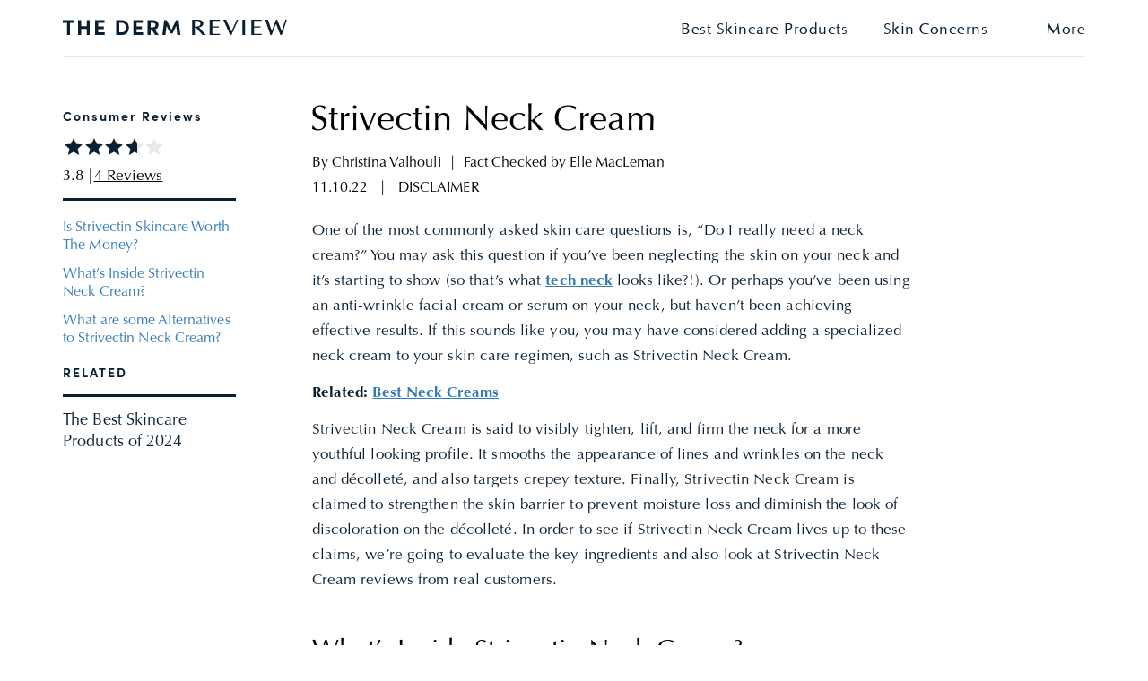

--- FILE ---
content_type: text/html; charset=UTF-8
request_url: https://thedermreview.com/strivectin-neck-cream/
body_size: 102048
content:
    <!-- inner-page start-->
 <style>.postid-125156 .center-pro:nth-of-type(1n+7) {
    display: none;
  }

  .review-result {
    position: absolute;
    top: 0;
    left: 0;
    height: 22px;
    overflow: hidden;
    white-space: nowrap;
  }

  .review-total-star-comments .review-result-wrapper i {
    opacity: 0.5;
  }

  .rating-wrappper .review-result-wrapper a .mts-icon-star::before {
    margin-left: 2px;
  }</style>

<!DOCTYPE html>
<html lang="en-US">

<head>
  <!-- Google Tag Manager -->
  <script data-wpmeteor-nooptimize="true">
    (function(w, d, s, l, i) {
      w[l] = w[l] || [];
      w[l].push({
        'gtm.start': new Date().getTime(),
        event: 'gtm.js'
      });
      var f = d.getElementsByTagName(s)[0],
        j = d.createElement(s),
        dl = l != 'dataLayer' ? '<span zeum4c14="PR_1_0" data-ddnwab="PR_1_0" aria-invalid="spelling" class="LI ng">&l=</span>' + l : '';
      j.async = true;
      j.src =
        'https://www.googletagmanager.com/gtm.js?id=' + i + dl;
      f.parentNode.insertBefore(j, f);
    })(window, document, 'script', 'dataLayer', 'GTM-K598D6G');
  </script>
  <!-- End Google Tag Manager -->

  <!-- Start of Sleeknote signup and lead generation tool - www.sleeknote.com -->
  <script id="sleeknoteScript" type="text/javascript">
    (function() {
      var sleeknoteScriptTag = document.createElement("script");
      sleeknoteScriptTag.type = "text/javascript";
      sleeknoteScriptTag.charset = "utf-8";
      sleeknoteScriptTag.src = ("//sleeknotecustomerscripts.sleeknote.com/64748.js");
      var s = document.getElementById("sleeknoteScript");
      s.parentNode.insertBefore(sleeknoteScriptTag, s);
    })();
  </script>


  <!-- End of Sleeknote signup and lead generation tool - www.sleeknote.com -->

  <!-- section on every non-shopify subdomain page that you want to track -->
  <!-- <script type="module">
    try {
      const settings = {};
      const config = (await import("https://shopify-gtm-suite.getelevar.com/configs/d18ff584bac74004e469560f277888fce176763c/config.js")).default;
      const scriptUrl = settings.proxyPath ?
        `${settings.proxyPath}${config.script_src_custom_pages_proxied}` :
        config.script_src_custom_pages;
      if (scriptUrl) {
        const {
          handler
        } = await import(scriptUrl);
        await handler(config, settings);
      }
    } catch (error) {
      console.error("Elevar Error:", error);
    }
  </script> -->


<link rel='preconnect dns-prefetch' href='https://api.config-security.com/' crossorigin />
<link rel='preconnect dns-prefetch' href='https://conf.config-security.com/' crossorigin />
<link rel='preconnect dns-prefetch' href='https://whale.camera/' crossorigin />
<script>
/* >> TriplePixel :: start*/
window.TriplePixelData={TripleName:"8e877a-3.myshopify.com",ver:"2.12",plat:"SHOPIFY",isHeadless:false},function(W,H,A,L,E,_,B,N){function O(U,T,P,H,R){void 0===R&&(R=!1),H=new XMLHttpRequest,P?(H.open("POST",U,!0),H.setRequestHeader("Content-Type","text/plain")):H.open("GET",U,!0),H.send(JSON.stringify(P||{})),H.onreadystatechange=function(){4===H.readyState&&200===H.status?(R=H.responseText,U.includes(".txt")?eval(R):P||(N[B]=R)):(299<H.status||H.status<200)&&T&&!R&&(R=!0,O(U,T-1,P))}}if(N=window,!N[H+"sn"]){N[H+"sn"]=1,L=function(){return Date.now().toString(36)+"_"+Math.random().toString(36)};try{A.setItem(H,1+(0|A.getItem(H)||0)),(E=JSON.parse(A.getItem(H+"U")||"[]")).push({u:location.href,r:document.referrer,t:Date.now(),id:L()}),A.setItem(H+"U",JSON.stringify(E))}catch(e){}var i,m,p;A.getItem('"!nC`')||(_=A,A=N,A[H]||(E=A[H]=function(t,e,a){return void 0===a&&(a=[]),"State"==t?E.s:(W=L(),(E._q=E._q||[]).push([W,t,e].concat(a)),W)},E.s="Installed",E._q=[],E.ch=W,B="configSecurityConfModel",N[B]=1,O("https://conf.config-security.com/model",5),i=L(),m=A[atob("c2NyZWVu")],_.setItem("di_pmt_wt",i),p={id:i,action:"profile",avatar:_.getItem("auth-security_rand_salt_"),time:m[atob("d2lkdGg=")]+":"+m[atob("aGVpZ2h0")],host:A.TriplePixelData.TripleName,plat:A.TriplePixelData.plat,url:window.location.href,ref:document.referrer,ver:A.TriplePixelData.ver},O("https://api.config-security.com/event",5,p),O("https://whale.camera/live/dot.txt",5)))}}("","TriplePixel",localStorage);
/* << TriplePixel :: end*/
</script>
  <meta charset="UTF-8">
  <meta name="viewport" content="width=device-width, initial-scale=1">
  <meta name="facebook-domain-verification" content="1ii0cv831h3waveq4fqev0devix4xd" />

  

  <link rel="profile" href="https://gmpg.org/xfn/11">
  <style class='flying-press-used-css' original-href='https://thedermreview.com/wp-content/cache/flying-press/e4144b27ffe4.bootstrap.css'>/*!
 * Bootstrap v3.4.1 (https://getbootstrap.com/)
 * Copyright 2011-2019 Twitter, Inc.
 * Licensed under MIT (https://github.com/twbs/bootstrap/blob/master/LICENSE)
 *//*! normalize.css v3.0.3 | MIT License | github.com/necolas/normalize.css */html{font-family:sans-serif;-ms-text-size-adjust:100%;-webkit-text-size-adjust:100%}body{margin:0}article,aside,details,figcaption,figure,footer,header,hgroup,main,menu,nav,section,summary{display:block}a{background-color:#fff0}a:active,a:hover{outline:0}b,strong{font-weight:700}h1{font-size:2em;margin:.67em 0}small{font-size:80%}img{border:0}svg:not(:root){overflow:hidden}button,input,optgroup,select,textarea{color:inherit;font:inherit;margin:0}button,html input[type=button],input[type=reset],input[type=submit]{-webkit-appearance:button;cursor:pointer}button[disabled],html input[disabled]{cursor:default}button::-moz-focus-inner,input::-moz-focus-inner{border:0;padding:0}input{line-height:normal}input[type=checkbox],input[type=radio]{-webkit-box-sizing:border-box;-moz-box-sizing:border-box;box-sizing:border-box;padding:0}input[type=number]::-webkit-inner-spin-button,input[type=number]::-webkit-outer-spin-button{height:auto}input[type=search]{-webkit-appearance:textfield;-webkit-box-sizing:content-box;-moz-box-sizing:content-box;box-sizing:content-box}input[type=search]::-webkit-search-cancel-button,input[type=search]::-webkit-search-decoration{-webkit-appearance:none}textarea{overflow:auto}/*! Source: https://github.com/h5bp/html5-boilerplate/blob/master/src/css/main.css */@media print{*,:after,:before{color:#000!important;text-shadow:none!important;background:0 0!important;-webkit-box-shadow:none!important;box-shadow:none!important}a,a:visited{text-decoration:underline}a[href]:after{content:" (" attr(href) ")"}a[href^="#"]:after,a[href^="javascript:"]:after{content:""}img,tr{page-break-inside:avoid}img{max-width:100%!important}h2,h3,p{orphans:3;widows:3}h2,h3{page-break-after:avoid}.navbar{display:none}.btn>.caret,.dropup>.btn>.caret{border-top-color:#000!important}}@font-face{font-display:swap;font-family:"Glyphicons Halflings";src:url(https://thedermreview.com/wp-content/themes/dermreview/vendors/bootstrap/fonts/glyphicons-halflings-regular.eot);src:url(https://thedermreview.com/wp-content/themes/dermreview/vendors/bootstrap/fonts/glyphicons-halflings-regular.eot#iefix) format("embedded-opentype"),url(https://thedermreview.com/wp-content/themes/dermreview/vendors/bootstrap/fonts/glyphicons-halflings-regular.woff2) format("woff2"),url(https://thedermreview.com/wp-content/themes/dermreview/vendors/bootstrap/fonts/glyphicons-halflings-regular.woff) format("woff"),url(https://thedermreview.com/wp-content/themes/dermreview/vendors/bootstrap/fonts/glyphicons-halflings-regular.ttf) format("truetype"),url(https://thedermreview.com/wp-content/themes/dermreview/vendors/bootstrap/fonts/glyphicons-halflings-regular.svg#glyphicons_halflingsregular) format("svg")}.glyphicon-align-center:before{content:"\e053"}.glyphicon-eye-open:before{content:"\e105"}.glyphicon-folder-open:before{content:"\e118"}.glyphicon-collapse-down:before{content:"\e159"}.glyphicon-collapse-up:before{content:"\e160"}.glyphicon-open:before{content:"\e167"}.glyphicon-floppy-open:before{content:"\e176"}.glyphicon-open-file:before{content:"\e203"}*{-webkit-box-sizing:border-box;-moz-box-sizing:border-box;box-sizing:border-box}:after,:before{-webkit-box-sizing:border-box;-moz-box-sizing:border-box;box-sizing:border-box}html{font-size:10px;-webkit-tap-highlight-color:#fff0}body{font-family:"Helvetica Neue",Helvetica,Arial,sans-serif;font-size:14px;line-height:1.42857143;color:#333;background-color:#fff}button,input,select,textarea{font-family:inherit;font-size:inherit;line-height:inherit}a{color:#337ab7;text-decoration:none}a:focus,a:hover{color:#23527c;text-decoration:underline}a:focus{outline:5px auto -webkit-focus-ring-color;outline-offset:-2px}img{vertical-align:middle}.sr-only-focusable:active,.sr-only-focusable:focus{position:static;width:auto;height:auto;margin:0;overflow:visible;clip:auto}[role=button]{cursor:pointer}.h1,.h2,.h3,.h4,.h5,.h6,h1,h2,h3,h4,h5,h6{font-family:inherit;font-weight:500;line-height:1.1;color:inherit}.h1 .small,.h1 small,.h2 .small,.h2 small,.h3 .small,.h3 small,.h4 .small,.h4 small,.h5 .small,.h5 small,.h6 .small,.h6 small,h1 .small,h1 small,h2 .small,h2 small,h3 .small,h3 small,h4 .small,h4 small,h5 .small,h5 small,h6 .small,h6 small{font-weight:400;line-height:1;color:#777}.h1,.h2,.h3,h1,h2,h3{margin-top:20px;margin-bottom:10px}.h1 .small,.h1 small,.h2 .small,.h2 small,.h3 .small,.h3 small,h1 .small,h1 small,h2 .small,h2 small,h3 .small,h3 small{font-size:65%}.h4,.h5,.h6,h4,h5,h6{margin-top:10px;margin-bottom:10px}.h4 .small,.h4 small,.h5 .small,.h5 small,.h6 .small,.h6 small,h4 .small,h4 small,h5 .small,h5 small,h6 .small,h6 small{font-size:75%}.h1,h1{font-size:36px}.h2,h2{font-size:30px}.h3,h3{font-size:24px}.h4,h4{font-size:18px}.h5,h5{font-size:14px}.h6,h6{font-size:12px}p{margin:0 0 10px}@media (min-width:768px){.lead{font-size:21px}}.small,small{font-size:85%}.text-center{text-align:center}a.text-primary:focus,a.text-primary:hover{color:#286090}a.text-success:focus,a.text-success:hover{color:#2b542c}a.text-info:focus,a.text-info:hover{color:#245269}a.text-warning:focus,a.text-warning:hover{color:#66512c}a.text-danger:focus,a.text-danger:hover{color:#843534}a.bg-primary:focus,a.bg-primary:hover{background-color:#286090}a.bg-success:focus,a.bg-success:hover{background-color:#c1e2b3}a.bg-info:focus,a.bg-info:hover{background-color:#afd9ee}a.bg-warning:focus,a.bg-warning:hover{background-color:#f7ecb5}a.bg-danger:focus,a.bg-danger:hover{background-color:#e4b9b9}ol,ul{margin-top:0;margin-bottom:10px}ol ol,ol ul,ul ol,ul ul{margin-bottom:0}.list-unstyled{padding-left:0;list-style:none}@media (min-width:768px){.dl-horizontal dt{float:left;width:160px;clear:left;text-align:right;overflow:hidden;text-overflow:ellipsis;white-space:nowrap}}.container{padding-right:15px;padding-left:15px;margin-right:auto;margin-left:auto}@media (min-width:768px){.container{width:750px}}@media (min-width:992px){.container{width:970px}}@media (min-width:1200px){.container{width:1170px}}.container-fluid{padding-right:15px;padding-left:15px;margin-right:auto;margin-left:auto}.row{margin-right:-15px;margin-left:-15px}.col-lg-1,.col-lg-10,.col-lg-11,.col-lg-12,.col-lg-2,.col-lg-3,.col-lg-4,.col-lg-5,.col-lg-6,.col-lg-7,.col-lg-8,.col-lg-9,.col-md-1,.col-md-10,.col-md-11,.col-md-12,.col-md-2,.col-md-3,.col-md-4,.col-md-5,.col-md-6,.col-md-7,.col-md-8,.col-md-9,.col-sm-1,.col-sm-10,.col-sm-11,.col-sm-12,.col-sm-2,.col-sm-3,.col-sm-4,.col-sm-5,.col-sm-6,.col-sm-7,.col-sm-8,.col-sm-9,.col-xs-1,.col-xs-10,.col-xs-11,.col-xs-12,.col-xs-2,.col-xs-3,.col-xs-4,.col-xs-5,.col-xs-6,.col-xs-7,.col-xs-8,.col-xs-9{position:relative;min-height:1px;padding-right:15px;padding-left:15px}.col-xs-1,.col-xs-10,.col-xs-11,.col-xs-12,.col-xs-2,.col-xs-3,.col-xs-4,.col-xs-5,.col-xs-6,.col-xs-7,.col-xs-8,.col-xs-9{float:left}.col-xs-12{width:100%}.col-xs-6{width:50%}@media (min-width:768px){.col-sm-1,.col-sm-10,.col-sm-11,.col-sm-12,.col-sm-2,.col-sm-3,.col-sm-4,.col-sm-5,.col-sm-6,.col-sm-7,.col-sm-8,.col-sm-9{float:left}.col-sm-12{width:100%}.col-sm-10{width:83.33333333%}.col-sm-8{width:66.66666667%}.col-sm-7{width:58.33333333%}.col-sm-6{width:50%}.col-sm-5{width:41.66666667%}.col-sm-3{width:25%}.col-sm-1{width:8.33333333%}.col-sm-offset-2{margin-left:16.66666667%}.col-sm-offset-1{margin-left:8.33333333%}}@media (min-width:992px){.col-md-1,.col-md-10,.col-md-11,.col-md-12,.col-md-2,.col-md-3,.col-md-4,.col-md-5,.col-md-6,.col-md-7,.col-md-8,.col-md-9{float:left}.col-md-12{width:100%}.col-md-6{width:50%}.col-md-4{width:33.33333333%}.col-md-offset-4{margin-left:33.33333333%}.col-md-offset-2{margin-left:16.66666667%}.col-md-offset-0{margin-left:0}}@media (min-width:1200px){.col-lg-1,.col-lg-10,.col-lg-11,.col-lg-12,.col-lg-2,.col-lg-3,.col-lg-4,.col-lg-5,.col-lg-6,.col-lg-7,.col-lg-8,.col-lg-9{float:left}}.table>tbody>tr.active>td,.table>tbody>tr.active>th,.table>tbody>tr>td.active,.table>tbody>tr>th.active,.table>tfoot>tr.active>td,.table>tfoot>tr.active>th,.table>tfoot>tr>td.active,.table>tfoot>tr>th.active,.table>thead>tr.active>td,.table>thead>tr.active>th,.table>thead>tr>td.active,.table>thead>tr>th.active{background-color:#f5f5f5}.table-hover>tbody>tr.active:hover>td,.table-hover>tbody>tr.active:hover>th,.table-hover>tbody>tr:hover>.active,.table-hover>tbody>tr>td.active:hover,.table-hover>tbody>tr>th.active:hover{background-color:#e8e8e8}@media screen and (max-width:767px){.table-responsive{width:100%;margin-bottom:15px;overflow-y:hidden;-ms-overflow-style:-ms-autohiding-scrollbar;border:1px solid #ddd}}input[type=search]{-webkit-box-sizing:border-box;-moz-box-sizing:border-box;box-sizing:border-box;-webkit-appearance:none;-moz-appearance:none;appearance:none}input[type=checkbox],input[type=radio]{margin:4px 0 0;margin-top:1px\9;line-height:normal}fieldset[disabled] input[type=checkbox],fieldset[disabled] input[type=radio],input[type=checkbox].disabled,input[type=checkbox][disabled],input[type=radio].disabled,input[type=radio][disabled]{cursor:not-allowed}input[type=file]{display:block}input[type=range]{display:block;width:100%}input[type=checkbox]:focus,input[type=file]:focus,input[type=radio]:focus{outline:5px auto -webkit-focus-ring-color;outline-offset:-2px}.form-control{display:block;width:100%;height:34px;padding:6px 12px;font-size:14px;line-height:1.42857143;color:#555;background-color:#fff;background-image:none;border:1px solid #ccc;border-radius:4px;-webkit-box-shadow:inset 0 1px 1px rgb(0 0 0 / .075);box-shadow:inset 0 1px 1px rgb(0 0 0 / .075);-webkit-transition:border-color ease-in-out .15s,box-shadow ease-in-out .15s;-o-transition:border-color ease-in-out .15s,box-shadow ease-in-out .15s;-webkit-transition:border-color ease-in-out .15s,-webkit-box-shadow ease-in-out .15s;transition:border-color ease-in-out .15s,-webkit-box-shadow ease-in-out .15s;transition:border-color ease-in-out .15s,box-shadow ease-in-out .15s;transition:border-color ease-in-out .15s,box-shadow ease-in-out .15s,-webkit-box-shadow ease-in-out .15s}.form-control:focus{border-color:#66afe9;outline:0;-webkit-box-shadow:inset 0 1px 1px rgb(0 0 0 / .075),0 0 8px rgb(102 175 233 / .6);box-shadow:inset 0 1px 1px rgb(0 0 0 / .075),0 0 8px rgb(102 175 233 / .6)}.form-control::-moz-placeholder{color:#999;opacity:1}.form-control:-ms-input-placeholder{color:#999}.form-control::-webkit-input-placeholder{color:#999}.form-control::-ms-expand{background-color:#fff0;border:0}.form-control[disabled],.form-control[readonly],fieldset[disabled] .form-control{background-color:#eee;opacity:1}.form-control[disabled],fieldset[disabled] .form-control{cursor:not-allowed}textarea.form-control{height:auto}@media screen and (-webkit-min-device-pixel-ratio:0){input[type=date].form-control,input[type=datetime-local].form-control,input[type=month].form-control,input[type=time].form-control{line-height:34px}}.checkbox.disabled label,.radio.disabled label,fieldset[disabled] .checkbox label,fieldset[disabled] .radio label{cursor:not-allowed}.checkbox-inline.disabled,.radio-inline.disabled,fieldset[disabled] .checkbox-inline,fieldset[disabled] .radio-inline{cursor:not-allowed}.has-success .form-control:focus{border-color:#2b542c;-webkit-box-shadow:inset 0 1px 1px rgb(0 0 0 / .075),0 0 6px #67b168;box-shadow:inset 0 1px 1px rgb(0 0 0 / .075),0 0 6px #67b168}.has-warning .form-control:focus{border-color:#66512c;-webkit-box-shadow:inset 0 1px 1px rgb(0 0 0 / .075),0 0 6px #c0a16b;box-shadow:inset 0 1px 1px rgb(0 0 0 / .075),0 0 6px #c0a16b}.has-error .form-control:focus{border-color:#843534;-webkit-box-shadow:inset 0 1px 1px rgb(0 0 0 / .075),0 0 6px #ce8483;box-shadow:inset 0 1px 1px rgb(0 0 0 / .075),0 0 6px #ce8483}@media (min-width:768px){.form-inline .form-group{display:inline-block;margin-bottom:0;vertical-align:middle}}@media (min-width:768px){.form-horizontal .control-label{padding-top:7px;margin-bottom:0;text-align:right}}@media (min-width:768px){.form-horizontal .form-group-lg .control-label{padding-top:11px;font-size:18px}}@media (min-width:768px){.form-horizontal .form-group-sm .control-label{padding-top:6px;font-size:12px}}.btn{display:inline-block;margin-bottom:0;font-weight:400;text-align:center;white-space:nowrap;vertical-align:middle;-ms-touch-action:manipulation;touch-action:manipulation;cursor:pointer;background-image:none;border:1px solid #fff0;padding:6px 12px;font-size:14px;line-height:1.42857143;border-radius:4px;-webkit-user-select:none;-moz-user-select:none;-ms-user-select:none;user-select:none}.btn.active.focus,.btn.active:focus,.btn.focus,.btn:active.focus,.btn:active:focus,.btn:focus{outline:5px auto -webkit-focus-ring-color;outline-offset:-2px}.btn.focus,.btn:focus,.btn:hover{color:#333;text-decoration:none}.btn.active,.btn:active{background-image:none;outline:0;-webkit-box-shadow:inset 0 3px 5px rgb(0 0 0 / .125);box-shadow:inset 0 3px 5px rgb(0 0 0 / .125)}.btn.disabled,.btn[disabled],fieldset[disabled] .btn{cursor:not-allowed;filter:alpha(opacity=65);opacity:.65;-webkit-box-shadow:none;box-shadow:none}a.btn.disabled,fieldset[disabled] a.btn{pointer-events:none}.btn-default.focus,.btn-default:focus{color:#333;background-color:#e6e6e6;border-color:#8c8c8c}.btn-default.active,.btn-default:active,.open>.dropdown-toggle.btn-default{color:#333;background-color:#e6e6e6;background-image:none;border-color:#adadad}.btn-default.active.focus,.btn-default.active:focus,.btn-default.active:hover,.btn-default:active.focus,.btn-default:active:focus,.btn-default:active:hover,.open>.dropdown-toggle.btn-default.focus,.open>.dropdown-toggle.btn-default:focus,.open>.dropdown-toggle.btn-default:hover{color:#333;background-color:#d4d4d4;border-color:#8c8c8c}.btn-default.disabled.focus,.btn-default.disabled:focus,.btn-default.disabled:hover,.btn-default[disabled].focus,.btn-default[disabled]:focus,.btn-default[disabled]:hover,fieldset[disabled] .btn-default.focus,fieldset[disabled] .btn-default:focus,fieldset[disabled] .btn-default:hover{background-color:#fff;border-color:#ccc}.btn-primary.focus,.btn-primary:focus{color:#fff;background-color:#286090;border-color:#122b40}.btn-primary.active,.btn-primary:active,.open>.dropdown-toggle.btn-primary{color:#fff;background-color:#286090;background-image:none;border-color:#204d74}.btn-primary.active.focus,.btn-primary.active:focus,.btn-primary.active:hover,.btn-primary:active.focus,.btn-primary:active:focus,.btn-primary:active:hover,.open>.dropdown-toggle.btn-primary.focus,.open>.dropdown-toggle.btn-primary:focus,.open>.dropdown-toggle.btn-primary:hover{color:#fff;background-color:#204d74;border-color:#122b40}.btn-primary.disabled.focus,.btn-primary.disabled:focus,.btn-primary.disabled:hover,.btn-primary[disabled].focus,.btn-primary[disabled]:focus,.btn-primary[disabled]:hover,fieldset[disabled] .btn-primary.focus,fieldset[disabled] .btn-primary:focus,fieldset[disabled] .btn-primary:hover{background-color:#337ab7;border-color:#2e6da4}.btn-success.focus,.btn-success:focus{color:#fff;background-color:#449d44;border-color:#255625}.btn-success.active,.btn-success:active,.open>.dropdown-toggle.btn-success{color:#fff;background-color:#449d44;background-image:none;border-color:#398439}.btn-success.active.focus,.btn-success.active:focus,.btn-success.active:hover,.btn-success:active.focus,.btn-success:active:focus,.btn-success:active:hover,.open>.dropdown-toggle.btn-success.focus,.open>.dropdown-toggle.btn-success:focus,.open>.dropdown-toggle.btn-success:hover{color:#fff;background-color:#398439;border-color:#255625}.btn-success.disabled.focus,.btn-success.disabled:focus,.btn-success.disabled:hover,.btn-success[disabled].focus,.btn-success[disabled]:focus,.btn-success[disabled]:hover,fieldset[disabled] .btn-success.focus,fieldset[disabled] .btn-success:focus,fieldset[disabled] .btn-success:hover{background-color:#5cb85c;border-color:#4cae4c}.btn-info.focus,.btn-info:focus{color:#fff;background-color:#31b0d5;border-color:#1b6d85}.btn-info.active,.btn-info:active,.open>.dropdown-toggle.btn-info{color:#fff;background-color:#31b0d5;background-image:none;border-color:#269abc}.btn-info.active.focus,.btn-info.active:focus,.btn-info.active:hover,.btn-info:active.focus,.btn-info:active:focus,.btn-info:active:hover,.open>.dropdown-toggle.btn-info.focus,.open>.dropdown-toggle.btn-info:focus,.open>.dropdown-toggle.btn-info:hover{color:#fff;background-color:#269abc;border-color:#1b6d85}.btn-info.disabled.focus,.btn-info.disabled:focus,.btn-info.disabled:hover,.btn-info[disabled].focus,.btn-info[disabled]:focus,.btn-info[disabled]:hover,fieldset[disabled] .btn-info.focus,fieldset[disabled] .btn-info:focus,fieldset[disabled] .btn-info:hover{background-color:#5bc0de;border-color:#46b8da}.btn-warning.focus,.btn-warning:focus{color:#fff;background-color:#ec971f;border-color:#985f0d}.btn-warning.active,.btn-warning:active,.open>.dropdown-toggle.btn-warning{color:#fff;background-color:#ec971f;background-image:none;border-color:#d58512}.btn-warning.active.focus,.btn-warning.active:focus,.btn-warning.active:hover,.btn-warning:active.focus,.btn-warning:active:focus,.btn-warning:active:hover,.open>.dropdown-toggle.btn-warning.focus,.open>.dropdown-toggle.btn-warning:focus,.open>.dropdown-toggle.btn-warning:hover{color:#fff;background-color:#d58512;border-color:#985f0d}.btn-warning.disabled.focus,.btn-warning.disabled:focus,.btn-warning.disabled:hover,.btn-warning[disabled].focus,.btn-warning[disabled]:focus,.btn-warning[disabled]:hover,fieldset[disabled] .btn-warning.focus,fieldset[disabled] .btn-warning:focus,fieldset[disabled] .btn-warning:hover{background-color:#f0ad4e;border-color:#eea236}.btn-danger.focus,.btn-danger:focus{color:#fff;background-color:#c9302c;border-color:#761c19}.btn-danger.active,.btn-danger:active,.open>.dropdown-toggle.btn-danger{color:#fff;background-color:#c9302c;background-image:none;border-color:#ac2925}.btn-danger.active.focus,.btn-danger.active:focus,.btn-danger.active:hover,.btn-danger:active.focus,.btn-danger:active:focus,.btn-danger:active:hover,.open>.dropdown-toggle.btn-danger.focus,.open>.dropdown-toggle.btn-danger:focus,.open>.dropdown-toggle.btn-danger:hover{color:#fff;background-color:#ac2925;border-color:#761c19}.btn-danger.disabled.focus,.btn-danger.disabled:focus,.btn-danger.disabled:hover,.btn-danger[disabled].focus,.btn-danger[disabled]:focus,.btn-danger[disabled]:hover,fieldset[disabled] .btn-danger.focus,fieldset[disabled] .btn-danger:focus,fieldset[disabled] .btn-danger:hover{background-color:#d9534f;border-color:#d43f3a}.btn-link,.btn-link.active,.btn-link:active,.btn-link[disabled],fieldset[disabled] .btn-link{background-color:#fff0;-webkit-box-shadow:none;box-shadow:none}.btn-link,.btn-link:active,.btn-link:focus,.btn-link:hover{border-color:#fff0}.btn-link:focus,.btn-link:hover{color:#23527c;text-decoration:underline;background-color:#fff0}.btn-link[disabled]:focus,.btn-link[disabled]:hover,fieldset[disabled] .btn-link:focus,fieldset[disabled] .btn-link:hover{color:#777;text-decoration:none}.btn-block{display:block;width:100%}.btn-block+.btn-block{margin-top:5px}input[type=button].btn-block,input[type=reset].btn-block,input[type=submit].btn-block{width:100%}.fade{opacity:0;-webkit-transition:opacity .15s linear;-o-transition:opacity .15s linear;transition:opacity .15s linear}.fade.in{opacity:1}.collapse{display:none}.collapse.in{display:block}tr.collapse.in{display:table-row}tbody.collapse.in{display:table-row-group}.collapsing{position:relative;height:0;overflow:hidden;-webkit-transition-property:height,visibility;-o-transition-property:height,visibility;transition-property:height,visibility;-webkit-transition-duration:.35s;-o-transition-duration:.35s;transition-duration:.35s;-webkit-transition-timing-function:ease;-o-transition-timing-function:ease;transition-timing-function:ease}.caret{display:inline-block;width:0;height:0;margin-left:2px;vertical-align:middle;border-top:4px dashed;border-top:4px solid\9;border-right:4px solid #fff0;border-left:4px solid #fff0}.dropdown,.dropup{position:relative}.dropdown-toggle:focus{outline:0}.dropdown-menu{position:absolute;top:100%;left:0;z-index:1000;display:none;float:left;min-width:160px;padding:5px 0;margin:2px 0 0;font-size:14px;text-align:left;list-style:none;background-color:#fff;background-clip:padding-box;border:1px solid #ccc;border:1px solid rgb(0 0 0 / .15);border-radius:4px;-webkit-box-shadow:0 6px 12px rgb(0 0 0 / .175);box-shadow:0 6px 12px rgb(0 0 0 / .175)}.dropdown-menu.pull-right{right:0;left:auto}.dropdown-menu .divider{height:1px;margin:9px 0;overflow:hidden;background-color:#e5e5e5}.dropdown-menu>li>a{display:block;padding:3px 20px;clear:both;font-weight:400;line-height:1.42857143;color:#333;white-space:nowrap}.dropdown-menu>li>a:focus,.dropdown-menu>li>a:hover{color:#262626;text-decoration:none;background-color:#f5f5f5}.dropdown-menu>.active>a,.dropdown-menu>.active>a:focus,.dropdown-menu>.active>a:hover{color:#fff;text-decoration:none;background-color:#337ab7;outline:0}.dropdown-menu>.disabled>a,.dropdown-menu>.disabled>a:focus,.dropdown-menu>.disabled>a:hover{color:#777}.dropdown-menu>.disabled>a:focus,.dropdown-menu>.disabled>a:hover{text-decoration:none;cursor:not-allowed;background-color:#fff0;background-image:none;filter:progid:DXImageTransform.Microsoft.gradient(enabled=false)}.open>.dropdown-menu{display:block}.open>a{outline:0}.dropdown-backdrop{position:fixed;top:0;right:0;bottom:0;left:0;z-index:990}.pull-right>.dropdown-menu{right:0;left:auto}.dropup .caret,.navbar-fixed-bottom .dropdown .caret{content:"";border-top:0;border-bottom:4px dashed;border-bottom:4px solid\9}.dropup .dropdown-menu,.navbar-fixed-bottom .dropdown .dropdown-menu{top:auto;bottom:100%;margin-bottom:2px}@media (min-width:768px){.navbar-right .dropdown-menu{right:0;left:auto}}.btn-group-vertical>.btn.active,.btn-group-vertical>.btn:active,.btn-group-vertical>.btn:focus,.btn-group-vertical>.btn:hover,.btn-group>.btn.active,.btn-group>.btn:active,.btn-group>.btn:focus,.btn-group>.btn:hover{z-index:2}.btn-group .dropdown-toggle:active,.btn-group.open .dropdown-toggle{outline:0}.btn-group.open .dropdown-toggle{-webkit-box-shadow:inset 0 3px 5px rgb(0 0 0 / .125);box-shadow:inset 0 3px 5px rgb(0 0 0 / .125)}.btn-group.open .dropdown-toggle.btn-link{-webkit-box-shadow:none;box-shadow:none}.btn .caret{margin-left:0}[data-toggle=buttons]>.btn input[type=checkbox],[data-toggle=buttons]>.btn input[type=radio],[data-toggle=buttons]>.btn-group>.btn input[type=checkbox],[data-toggle=buttons]>.btn-group>.btn input[type=radio]{position:absolute;clip:rect(0,0,0,0);pointer-events:none}.input-group .form-control:focus{z-index:3}.input-group-btn>.btn:active,.input-group-btn>.btn:focus,.input-group-btn>.btn:hover{z-index:2}.nav{padding-left:0;margin-bottom:0;list-style:none}.nav>li{position:relative;display:block}.nav>li>a{position:relative;display:block;padding:10px 15px}.nav>li>a:focus,.nav>li>a:hover{text-decoration:none;background-color:#eee}.nav>li.disabled>a{color:#777}.nav>li.disabled>a:focus,.nav>li.disabled>a:hover{color:#777;text-decoration:none;cursor:not-allowed;background-color:#fff0}.nav .open>a,.nav .open>a:focus,.nav .open>a:hover{background-color:#eee;border-color:#337ab7}.nav>li>a>img{max-width:none}.nav-tabs>li.active>a,.nav-tabs>li.active>a:focus,.nav-tabs>li.active>a:hover{color:#555;cursor:default;background-color:#fff;border:1px solid #ddd;border-bottom-color:#fff0}@media (min-width:768px){.nav-tabs.nav-justified>li{display:table-cell;width:1%}}.nav-tabs.nav-justified>.active>a,.nav-tabs.nav-justified>.active>a:focus,.nav-tabs.nav-justified>.active>a:hover{border:1px solid #ddd}@media (min-width:768px){.nav-tabs.nav-justified>li>a{border-bottom:1px solid #ddd;border-radius:4px 4px 0 0}.nav-tabs.nav-justified>.active>a,.nav-tabs.nav-justified>.active>a:focus,.nav-tabs.nav-justified>.active>a:hover{border-bottom-color:#fff}}.nav-pills>li.active>a,.nav-pills>li.active>a:focus,.nav-pills>li.active>a:hover{color:#fff;background-color:#337ab7}@media (min-width:768px){.nav-justified>li{display:table-cell;width:1%}}.nav-tabs-justified>.active>a,.nav-tabs-justified>.active>a:focus,.nav-tabs-justified>.active>a:hover{border:1px solid #ddd}@media (min-width:768px){.nav-tabs-justified>li>a{border-bottom:1px solid #ddd;border-radius:4px 4px 0 0}.nav-tabs-justified>.active>a,.nav-tabs-justified>.active>a:focus,.nav-tabs-justified>.active>a:hover{border-bottom-color:#fff}}.tab-content>.active{display:block}.navbar{position:relative;min-height:50px;margin-bottom:20px;border:1px solid #fff0}@media (min-width:768px){.navbar{border-radius:4px}}@media (min-width:768px){.navbar-header{float:left}}.navbar-collapse{padding-right:15px;padding-left:15px;overflow-x:visible;border-top:1px solid #fff0;-webkit-box-shadow:inset 0 1px 0 rgb(255 255 255 / .1);box-shadow:inset 0 1px 0 rgb(255 255 255 / .1);-webkit-overflow-scrolling:touch}.navbar-collapse.in{overflow-y:auto}@media (min-width:768px){.navbar-collapse{width:auto;border-top:0;-webkit-box-shadow:none;box-shadow:none}.navbar-collapse.collapse{display:block!important;height:auto!important;padding-bottom:0;overflow:visible!important}.navbar-collapse.in{overflow-y:visible}.navbar-fixed-bottom .navbar-collapse,.navbar-fixed-top .navbar-collapse,.navbar-static-top .navbar-collapse{padding-right:0;padding-left:0}}.navbar-fixed-bottom,.navbar-fixed-top{position:fixed;right:0;left:0;z-index:1030}.navbar-fixed-bottom .navbar-collapse,.navbar-fixed-top .navbar-collapse{max-height:340px}@media (max-device-width:480px) and (orientation:landscape){.navbar-fixed-bottom .navbar-collapse,.navbar-fixed-top .navbar-collapse{max-height:200px}}@media (min-width:768px){.navbar-fixed-bottom,.navbar-fixed-top{border-radius:0}}.navbar-fixed-top{top:0;border-width:0 0 1px}.navbar-fixed-bottom{bottom:0;margin-bottom:0;border-width:1px 0 0}.container-fluid>.navbar-collapse,.container-fluid>.navbar-header,.container>.navbar-collapse,.container>.navbar-header{margin-right:-15px;margin-left:-15px}@media (min-width:768px){.container-fluid>.navbar-collapse,.container-fluid>.navbar-header,.container>.navbar-collapse,.container>.navbar-header{margin-right:0;margin-left:0}}@media (min-width:768px){.navbar-static-top{border-radius:0}}.navbar-brand{float:left;height:50px;padding:15px 15px;font-size:18px;line-height:20px}.navbar-brand:focus,.navbar-brand:hover{text-decoration:none}.navbar-brand>img{display:block}@media (min-width:768px){.navbar>.container .navbar-brand,.navbar>.container-fluid .navbar-brand{margin-left:-15px}}.navbar-toggle:focus{outline:0}@media (min-width:768px){.navbar-toggle{display:none}}.navbar-nav{margin:7.5px -15px}.navbar-nav>li>a{padding-top:10px;padding-bottom:10px;line-height:20px}@media (max-width:767px){.navbar-nav .open .dropdown-menu{position:static;float:none;width:auto;margin-top:0;background-color:#fff0;border:0;-webkit-box-shadow:none;box-shadow:none}.navbar-nav .open .dropdown-menu .dropdown-header,.navbar-nav .open .dropdown-menu>li>a{padding:5px 15px 5px 25px}.navbar-nav .open .dropdown-menu>li>a{line-height:20px}.navbar-nav .open .dropdown-menu>li>a:focus,.navbar-nav .open .dropdown-menu>li>a:hover{background-image:none}}@media (min-width:768px){.navbar-nav{float:left;margin:0}.navbar-nav>li{float:left}.navbar-nav>li>a{padding-top:15px;padding-bottom:15px}}@media (min-width:768px){.navbar-form .form-group{display:inline-block;margin-bottom:0;vertical-align:middle}}@media (max-width:767px){.navbar-form .form-group{margin-bottom:5px}}@media (min-width:768px){.navbar-form{width:auto;padding-top:0;padding-bottom:0;margin-right:0;margin-left:0;border:0;-webkit-box-shadow:none;box-shadow:none}}.navbar-nav>li>.dropdown-menu{margin-top:0;border-top-left-radius:0;border-top-right-radius:0}.navbar-fixed-bottom .navbar-nav>li>.dropdown-menu{margin-bottom:0;border-top-left-radius:4px;border-top-right-radius:4px;border-bottom-right-radius:0;border-bottom-left-radius:0}@media (min-width:768px){.navbar-text{float:left;margin-right:15px;margin-left:15px}}@media (min-width:768px){.navbar-left{float:left!important}.navbar-right{float:right!important;margin-right:-15px}.navbar-right~.navbar-right{margin-right:0}}.navbar-default{background-color:#f8f8f8;border-color:#e7e7e7}.navbar-default .navbar-brand{color:#777}.navbar-default .navbar-brand:focus,.navbar-default .navbar-brand:hover{color:#5e5e5e;background-color:#fff0}.navbar-default .navbar-nav>li>a{color:#777}.navbar-default .navbar-nav>li>a:focus,.navbar-default .navbar-nav>li>a:hover{color:#333;background-color:#fff0}.navbar-default .navbar-nav>.active>a,.navbar-default .navbar-nav>.active>a:focus,.navbar-default .navbar-nav>.active>a:hover{color:#555;background-color:#e7e7e7}.navbar-default .navbar-nav>.disabled>a,.navbar-default .navbar-nav>.disabled>a:focus,.navbar-default .navbar-nav>.disabled>a:hover{color:#ccc;background-color:#fff0}.navbar-default .navbar-nav>.open>a,.navbar-default .navbar-nav>.open>a:focus,.navbar-default .navbar-nav>.open>a:hover{color:#555;background-color:#e7e7e7}@media (max-width:767px){.navbar-default .navbar-nav .open .dropdown-menu>li>a{color:#777}.navbar-default .navbar-nav .open .dropdown-menu>li>a:focus,.navbar-default .navbar-nav .open .dropdown-menu>li>a:hover{color:#333;background-color:#fff0}.navbar-default .navbar-nav .open .dropdown-menu>.active>a,.navbar-default .navbar-nav .open .dropdown-menu>.active>a:focus,.navbar-default .navbar-nav .open .dropdown-menu>.active>a:hover{color:#555;background-color:#e7e7e7}.navbar-default .navbar-nav .open .dropdown-menu>.disabled>a,.navbar-default .navbar-nav .open .dropdown-menu>.disabled>a:focus,.navbar-default .navbar-nav .open .dropdown-menu>.disabled>a:hover{color:#ccc;background-color:#fff0}}.navbar-default .navbar-toggle:focus,.navbar-default .navbar-toggle:hover{background-color:#ddd}.navbar-default .navbar-collapse,.navbar-default .navbar-form{border-color:#e7e7e7}.navbar-default .btn-link:focus,.navbar-default .btn-link:hover{color:#333}.navbar-default .btn-link[disabled]:focus,.navbar-default .btn-link[disabled]:hover,fieldset[disabled] .navbar-default .btn-link:focus,fieldset[disabled] .navbar-default .btn-link:hover{color:#ccc}.navbar-inverse .navbar-brand:focus,.navbar-inverse .navbar-brand:hover{color:#fff;background-color:#fff0}.navbar-inverse .navbar-nav>li>a:focus,.navbar-inverse .navbar-nav>li>a:hover{color:#fff;background-color:#fff0}.navbar-inverse .navbar-nav>.active>a,.navbar-inverse .navbar-nav>.active>a:focus,.navbar-inverse .navbar-nav>.active>a:hover{color:#fff;background-color:#080808}.navbar-inverse .navbar-nav>.disabled>a,.navbar-inverse .navbar-nav>.disabled>a:focus,.navbar-inverse .navbar-nav>.disabled>a:hover{color:#444;background-color:#fff0}.navbar-inverse .navbar-nav>.open>a,.navbar-inverse .navbar-nav>.open>a:focus,.navbar-inverse .navbar-nav>.open>a:hover{color:#fff;background-color:#080808}@media (max-width:767px){.navbar-inverse .navbar-nav .open .dropdown-menu>.dropdown-header{border-color:#080808}.navbar-inverse .navbar-nav .open .dropdown-menu .divider{background-color:#080808}.navbar-inverse .navbar-nav .open .dropdown-menu>li>a{color:#9d9d9d}.navbar-inverse .navbar-nav .open .dropdown-menu>li>a:focus,.navbar-inverse .navbar-nav .open .dropdown-menu>li>a:hover{color:#fff;background-color:#fff0}.navbar-inverse .navbar-nav .open .dropdown-menu>.active>a,.navbar-inverse .navbar-nav .open .dropdown-menu>.active>a:focus,.navbar-inverse .navbar-nav .open .dropdown-menu>.active>a:hover{color:#fff;background-color:#080808}.navbar-inverse .navbar-nav .open .dropdown-menu>.disabled>a,.navbar-inverse .navbar-nav .open .dropdown-menu>.disabled>a:focus,.navbar-inverse .navbar-nav .open .dropdown-menu>.disabled>a:hover{color:#444;background-color:#fff0}}.navbar-inverse .navbar-toggle:focus,.navbar-inverse .navbar-toggle:hover{background-color:#333}.navbar-inverse .navbar-collapse,.navbar-inverse .navbar-form{border-color:#101010}.navbar-inverse .btn-link:focus,.navbar-inverse .btn-link:hover{color:#fff}.navbar-inverse .btn-link[disabled]:focus,.navbar-inverse .btn-link[disabled]:hover,fieldset[disabled] .navbar-inverse .btn-link:focus,fieldset[disabled] .navbar-inverse .btn-link:hover{color:#444}.breadcrumb>.active{color:#777}.pagination>li>a:focus,.pagination>li>a:hover,.pagination>li>span:focus,.pagination>li>span:hover{z-index:2;color:#23527c;background-color:#eee;border-color:#ddd}.pagination>.active>a,.pagination>.active>a:focus,.pagination>.active>a:hover,.pagination>.active>span,.pagination>.active>span:focus,.pagination>.active>span:hover{z-index:3;color:#fff;cursor:default;background-color:#337ab7;border-color:#337ab7}.pagination>.disabled>a,.pagination>.disabled>a:focus,.pagination>.disabled>a:hover,.pagination>.disabled>span,.pagination>.disabled>span:focus,.pagination>.disabled>span:hover{color:#777;cursor:not-allowed;background-color:#fff;border-color:#ddd}.pager li>a:focus,.pager li>a:hover{text-decoration:none;background-color:#eee}.pager .disabled>a,.pager .disabled>a:focus,.pager .disabled>a:hover,.pager .disabled>span{color:#777;cursor:not-allowed;background-color:#fff}a.label:focus,a.label:hover{color:#fff;text-decoration:none;cursor:pointer}.label-default[href]:focus,.label-default[href]:hover{background-color:#5e5e5e}.label-primary[href]:focus,.label-primary[href]:hover{background-color:#286090}.label-success[href]:focus,.label-success[href]:hover{background-color:#449d44}.label-info[href]:focus,.label-info[href]:hover{background-color:#31b0d5}.label-warning[href]:focus,.label-warning[href]:hover{background-color:#ec971f}.label-danger[href]:focus,.label-danger[href]:hover{background-color:#c9302c}a.badge:focus,a.badge:hover{color:#fff;text-decoration:none;cursor:pointer}.list-group-item.active>.badge,.nav-pills>.active>a>.badge{color:#337ab7;background-color:#fff}@media screen and (min-width:768px){.jumbotron{padding-top:48px;padding-bottom:48px}}a.thumbnail.active,a.thumbnail:focus,a.thumbnail:hover{border-color:#337ab7}@-webkit-keyframes progress-bar-stripes{from{background-position:40px 0}to{background-position:0 0}}@-o-keyframes progress-bar-stripes{from{background-position:40px 0}to{background-position:0 0}}@keyframes progress-bar-stripes{from{background-position:40px 0}to{background-position:0 0}}.progress-bar.active,.progress.active .progress-bar{-webkit-animation:progress-bar-stripes 2s linear infinite;-o-animation:progress-bar-stripes 2s linear infinite;animation:progress-bar-stripes 2s linear infinite}.list-group-item.disabled,.list-group-item.disabled:focus,.list-group-item.disabled:hover{color:#777;cursor:not-allowed;background-color:#eee}.list-group-item.disabled .list-group-item-heading,.list-group-item.disabled:focus .list-group-item-heading,.list-group-item.disabled:hover .list-group-item-heading{color:inherit}.list-group-item.disabled .list-group-item-text,.list-group-item.disabled:focus .list-group-item-text,.list-group-item.disabled:hover .list-group-item-text{color:#777}.list-group-item.active,.list-group-item.active:focus,.list-group-item.active:hover{z-index:2;color:#fff;background-color:#337ab7;border-color:#337ab7}.list-group-item.active .list-group-item-heading,.list-group-item.active .list-group-item-heading>.small,.list-group-item.active .list-group-item-heading>small,.list-group-item.active:focus .list-group-item-heading,.list-group-item.active:focus .list-group-item-heading>.small,.list-group-item.active:focus .list-group-item-heading>small,.list-group-item.active:hover .list-group-item-heading,.list-group-item.active:hover .list-group-item-heading>.small,.list-group-item.active:hover .list-group-item-heading>small{color:inherit}.list-group-item.active .list-group-item-text,.list-group-item.active:focus .list-group-item-text,.list-group-item.active:hover .list-group-item-text{color:#c7ddef}a.list-group-item:focus,a.list-group-item:hover,button.list-group-item:focus,button.list-group-item:hover{color:#555;text-decoration:none;background-color:#f5f5f5}a.list-group-item-success:focus,a.list-group-item-success:hover,button.list-group-item-success:focus,button.list-group-item-success:hover{color:#3c763d;background-color:#d0e9c6}a.list-group-item-success.active,a.list-group-item-success.active:focus,a.list-group-item-success.active:hover,button.list-group-item-success.active,button.list-group-item-success.active:focus,button.list-group-item-success.active:hover{color:#fff;background-color:#3c763d;border-color:#3c763d}a.list-group-item-info:focus,a.list-group-item-info:hover,button.list-group-item-info:focus,button.list-group-item-info:hover{color:#31708f;background-color:#c4e3f3}a.list-group-item-info.active,a.list-group-item-info.active:focus,a.list-group-item-info.active:hover,button.list-group-item-info.active,button.list-group-item-info.active:focus,button.list-group-item-info.active:hover{color:#fff;background-color:#31708f;border-color:#31708f}a.list-group-item-warning:focus,a.list-group-item-warning:hover,button.list-group-item-warning:focus,button.list-group-item-warning:hover{color:#8a6d3b;background-color:#faf2cc}a.list-group-item-warning.active,a.list-group-item-warning.active:focus,a.list-group-item-warning.active:hover,button.list-group-item-warning.active,button.list-group-item-warning.active:focus,button.list-group-item-warning.active:hover{color:#fff;background-color:#8a6d3b;border-color:#8a6d3b}a.list-group-item-danger:focus,a.list-group-item-danger:hover,button.list-group-item-danger:focus,button.list-group-item-danger:hover{color:#a94442;background-color:#ebcccc}a.list-group-item-danger.active,a.list-group-item-danger.active:focus,a.list-group-item-danger.active:hover,button.list-group-item-danger.active,button.list-group-item-danger.active:focus,button.list-group-item-danger.active:hover{color:#fff;background-color:#a94442;border-color:#a94442}.panel{margin-bottom:20px;background-color:#fff;border:1px solid #fff0;border-radius:4px;-webkit-box-shadow:0 1px 1px rgb(0 0 0 / .05);box-shadow:0 1px 1px rgb(0 0 0 / .05)}.panel-body{padding:15px}.panel-heading{padding:10px 15px;border-bottom:1px solid #fff0;border-top-left-radius:3px;border-top-right-radius:3px}.panel-heading>.dropdown .dropdown-toggle{color:inherit}.panel-title{margin-top:0;margin-bottom:0;font-size:16px;color:inherit}.panel-title>.small,.panel-title>.small>a,.panel-title>a,.panel-title>small,.panel-title>small>a{color:inherit}.panel>.list-group,.panel>.panel-collapse>.list-group{margin-bottom:0}.panel>.list-group .list-group-item,.panel>.panel-collapse>.list-group .list-group-item{border-width:1px 0;border-radius:0}.panel>.list-group:first-child .list-group-item:first-child,.panel>.panel-collapse>.list-group:first-child .list-group-item:first-child{border-top:0;border-top-left-radius:3px;border-top-right-radius:3px}.panel>.list-group:last-child .list-group-item:last-child,.panel>.panel-collapse>.list-group:last-child .list-group-item:last-child{border-bottom:0;border-bottom-right-radius:3px;border-bottom-left-radius:3px}.panel>.panel-heading+.panel-collapse>.list-group .list-group-item:first-child{border-top-left-radius:0;border-top-right-radius:0}.panel>.panel-collapse>.table,.panel>.table,.panel>.table-responsive>.table{margin-bottom:0}.panel>.panel-collapse>.table caption,.panel>.table caption,.panel>.table-responsive>.table caption{padding-right:15px;padding-left:15px}.panel-group{margin-bottom:20px}.panel-group .panel{margin-bottom:0;border-radius:4px}.panel-group .panel+.panel{margin-top:5px}.panel-group .panel-heading{border-bottom:0}.panel-group .panel-heading+.panel-collapse>.list-group,.panel-group .panel-heading+.panel-collapse>.panel-body{border-top:1px solid #ddd}.panel-group .panel-footer+.panel-collapse .panel-body{border-bottom:1px solid #ddd}.panel-default{border-color:#ddd}.panel-default>.panel-heading{color:#333;background-color:#f5f5f5;border-color:#ddd}.panel-default>.panel-heading+.panel-collapse>.panel-body{border-top-color:#ddd}.panel-default>.panel-footer+.panel-collapse>.panel-body{border-bottom-color:#ddd}.panel-primary>.panel-heading+.panel-collapse>.panel-body{border-top-color:#337ab7}.panel-primary>.panel-footer+.panel-collapse>.panel-body{border-bottom-color:#337ab7}.panel-success>.panel-heading+.panel-collapse>.panel-body{border-top-color:#d6e9c6}.panel-success>.panel-footer+.panel-collapse>.panel-body{border-bottom-color:#d6e9c6}.panel-info>.panel-heading+.panel-collapse>.panel-body{border-top-color:#bce8f1}.panel-info>.panel-footer+.panel-collapse>.panel-body{border-bottom-color:#bce8f1}.panel-warning>.panel-heading+.panel-collapse>.panel-body{border-top-color:#faebcc}.panel-warning>.panel-footer+.panel-collapse>.panel-body{border-bottom-color:#faebcc}.panel-danger>.panel-heading+.panel-collapse>.panel-body{border-top-color:#ebccd1}.panel-danger>.panel-footer+.panel-collapse>.panel-body{border-bottom-color:#ebccd1}.close:focus,.close:hover{color:#000;text-decoration:none;cursor:pointer;filter:alpha(opacity=50);opacity:.5}.modal-open{overflow:hidden}.modal{position:fixed;top:0;right:0;bottom:0;left:0;z-index:1050;display:none;overflow:hidden;-webkit-overflow-scrolling:touch;outline:0}.modal.fade .modal-dialog{-webkit-transform:translate(0,-25%);-ms-transform:translate(0,-25%);-o-transform:translate(0,-25%);transform:translate(0,-25%);-webkit-transition:-webkit-transform .3s ease-out;-o-transition:-o-transform .3s ease-out;transition:-webkit-transform .3s ease-out;transition:transform .3s ease-out;transition:transform .3s ease-out,-webkit-transform .3s ease-out,-o-transform .3s ease-out}.modal-open .modal{overflow-x:hidden;overflow-y:auto}.modal-backdrop{position:fixed;top:0;right:0;bottom:0;left:0;z-index:1040;background-color:#000}.modal-backdrop.fade{filter:alpha(opacity=0);opacity:0}.modal-backdrop.in{filter:alpha(opacity=50);opacity:.5}@media (min-width:768px){.modal-dialog{width:600px;margin:30px auto}}@media (min-width:992px){.modal-lg{width:900px}}@media all and (transform-3d),(-webkit-transform-3d){.carousel-inner>.item{-webkit-transition:-webkit-transform .6s ease-in-out;-o-transition:-o-transform .6s ease-in-out;transition:-webkit-transform .6s ease-in-out;transition:transform .6s ease-in-out;transition:transform .6s ease-in-out,-webkit-transform .6s ease-in-out,-o-transform .6s ease-in-out;-webkit-backface-visibility:hidden;backface-visibility:hidden;-webkit-perspective:1000px;perspective:1000px}.carousel-inner>.item.active.right,.carousel-inner>.item.next{-webkit-transform:translate3d(100%,0,0);transform:translate3d(100%,0,0);left:0}.carousel-inner>.item.active.left,.carousel-inner>.item.prev{-webkit-transform:translate3d(-100%,0,0);transform:translate3d(-100%,0,0);left:0}.carousel-inner>.item.active,.carousel-inner>.item.next.left,.carousel-inner>.item.prev.right{-webkit-transform:translate3d(0,0,0);transform:translate3d(0,0,0);left:0}}.carousel-inner>.active,.carousel-inner>.next,.carousel-inner>.prev{display:block}.carousel-inner>.active{left:0}.carousel-inner>.active.left{left:-100%}.carousel-inner>.active.right{left:100%}.carousel-control:focus,.carousel-control:hover{color:#fff;text-decoration:none;outline:0;filter:alpha(opacity=90);opacity:.9}.carousel-indicators .active{width:12px;height:12px;margin:0;background-color:#fff}@media screen and (min-width:768px){.carousel-control .glyphicon-chevron-left,.carousel-control .glyphicon-chevron-right,.carousel-control .icon-next,.carousel-control .icon-prev{width:30px;height:30px;margin-top:-10px;font-size:30px}}.btn-group-vertical>.btn-group:after,.btn-group-vertical>.btn-group:before,.btn-toolbar:after,.btn-toolbar:before,.clearfix:after,.clearfix:before,.container-fluid:after,.container-fluid:before,.container:after,.container:before,.dl-horizontal dd:after,.dl-horizontal dd:before,.form-horizontal .form-group:after,.form-horizontal .form-group:before,.modal-footer:after,.modal-footer:before,.modal-header:after,.modal-header:before,.nav:after,.nav:before,.navbar-collapse:after,.navbar-collapse:before,.navbar-header:after,.navbar-header:before,.navbar:after,.navbar:before,.pager:after,.pager:before,.panel-body:after,.panel-body:before,.row:after,.row:before{display:table;content:" "}.btn-group-vertical>.btn-group:after,.btn-toolbar:after,.clearfix:after,.container-fluid:after,.container:after,.dl-horizontal dd:after,.form-horizontal .form-group:after,.modal-footer:after,.modal-header:after,.nav:after,.navbar-collapse:after,.navbar-header:after,.navbar:after,.pager:after,.panel-body:after,.row:after{clear:both}.center-block{display:block;margin-right:auto;margin-left:auto}.pull-right{float:right!important}.affix{position:fixed}@-ms-viewport{width:device-width}.visible-lg,.visible-md,.visible-sm,.visible-xs{display:none!important}@media (max-width:767px){.visible-xs{display:block!important}}@media (max-width:767px){.visible-xs-block{display:block!important}}@media (max-width:767px){.visible-xs-inline{display:inline!important}}@media (max-width:767px){.visible-xs-inline-block{display:inline-block!important}}@media (min-width:768px) and (max-width:991px){.visible-sm{display:block!important}}@media (min-width:768px) and (max-width:991px){.visible-sm-block{display:block!important}}@media (min-width:768px) and (max-width:991px){.visible-sm-inline{display:inline!important}}@media (min-width:768px) and (max-width:991px){.visible-sm-inline-block{display:inline-block!important}}@media (min-width:992px) and (max-width:1199px){.visible-md{display:block!important}}@media (min-width:992px) and (max-width:1199px){.visible-md-block{display:block!important}}@media (min-width:992px) and (max-width:1199px){.visible-md-inline{display:inline!important}}@media (min-width:992px) and (max-width:1199px){.visible-md-inline-block{display:inline-block!important}}@media (min-width:1200px){.visible-lg{display:block!important}}@media (min-width:1200px){.visible-lg-block{display:block!important}}@media (min-width:1200px){.visible-lg-inline{display:inline!important}}@media (min-width:1200px){.visible-lg-inline-block{display:inline-block!important}}@media (max-width:767px){.hidden-xs{display:none!important}}@media (min-width:768px) and (max-width:991px){.hidden-sm{display:none!important}}@media (min-width:992px) and (max-width:1199px){.hidden-md{display:none!important}}@media (min-width:1200px){.hidden-lg{display:none!important}}@media print{.visible-print{display:block!important}}@media print{.visible-print-block{display:block!important}}@media print{.visible-print-inline{display:inline!important}}@media print{.visible-print-inline-block{display:inline-block!important}}@media print{.hidden-print{display:none!important}}</style>
<link rel="stylesheet" type="text/css" href="https://thedermreview.com/wp-content/cache/flying-press/e4144b27ffe4.bootstrap.css" onload="this.onload=null;this.rel='stylesheet';this.media='all';">
  <style class='flying-press-used-css' original-href='https://thedermreview.com/wp-content/cache/flying-press/f8650d7ff252.fontawesome-all.css'>/*!
 * Font Awesome Free 5.0.6 by @fontawesome - http://fontawesome.com
 * License - http://fontawesome.com/license (Icons: CC BY 4.0, Fonts: SIL OFL 1.1, Code: MIT License)
 */.fa,.fab,.fal,.far,.fas{-moz-osx-font-smoothing:grayscale;-webkit-font-smoothing:antialiased;display:inline-block;font-style:normal;font-variant:normal;text-rendering:auto;line-height:1}@-webkit-keyframes fa-spin{0%{-webkit-transform:rotate(0);transform:rotate(0)}100%{-webkit-transform:rotate(360deg);transform:rotate(360deg)}}@keyframes fa-spin{0%{-webkit-transform:rotate(0);transform:rotate(0)}100%{-webkit-transform:rotate(360deg);transform:rotate(360deg)}}.fa-align-center:before{content:"\f037"}.fa-centercode:before{content:"\f380"}.fa-envelope-open:before{content:"\f2b6"}.fa-facebook-square:before{content:"\f082"}.fa-folder-open:before{content:"\f07c"}.fa-instagram:before{content:"\f16d"}.fa-lock-open:before{content:"\f3c1"}.fa-opencart:before{content:"\f23d"}.fa-openid:before{content:"\f19b"}.fa-star:before{content:"\f005"}.sr-only-focusable:active,.sr-only-focusable:focus{clip:auto;height:auto;margin:0;overflow:visible;position:static;width:auto}@font-face{font-display:swap;font-family:'Font Awesome 5 Brands';font-style:normal;font-weight:400;src:url(https://thedermreview.com/wp-content/themes/dermreview/assets/webfonts/fa-brands-400.eot);src:url(https://thedermreview.com/wp-content/themes/dermreview/assets/webfonts/fa-brands-400.eot#iefix) format("embedded-opentype"),url(https://thedermreview.com/wp-content/themes/dermreview/assets/webfonts/fa-brands-400.woff2) format("woff2"),url(https://thedermreview.com/wp-content/themes/dermreview/assets/webfonts/fa-brands-400.woff) format("woff"),url(https://thedermreview.com/wp-content/themes/dermreview/assets/webfonts/fa-brands-400.ttf) format("truetype"),url(https://thedermreview.com/wp-content/themes/dermreview/assets/webfonts/fa-brands-400.svg#fontawesome) format("svg")}.fab{font-family:'Font Awesome 5 Brands'}@font-face{font-display:swap;font-family:'Font Awesome 5 Free';font-style:normal;font-weight:400;src:url(https://thedermreview.com/wp-content/themes/dermreview/assets/webfonts/fa-regular-400.eot);src:url(https://thedermreview.com/wp-content/themes/dermreview/assets/webfonts/fa-regular-400.eot#iefix) format("embedded-opentype"),url(https://thedermreview.com/wp-content/themes/dermreview/assets/webfonts/fa-regular-400.woff2) format("woff2"),url(https://thedermreview.com/wp-content/themes/dermreview/assets/webfonts/fa-regular-400.woff) format("woff"),url(https://thedermreview.com/wp-content/themes/dermreview/assets/webfonts/fa-regular-400.ttf) format("truetype"),url(https://thedermreview.com/wp-content/themes/dermreview/assets/webfonts/fa-regular-400.svg#fontawesome) format("svg")}.far{font-family:'Font Awesome 5 Free';font-weight:400}@font-face{font-display:swap;font-family:'Font Awesome 5 Free';font-style:normal;font-weight:900;src:url(https://thedermreview.com/wp-content/themes/dermreview/assets/webfonts/fa-solid-900.eot);src:url(https://thedermreview.com/wp-content/themes/dermreview/assets/webfonts/fa-solid-900.eot#iefix) format("embedded-opentype"),url(https://thedermreview.com/wp-content/themes/dermreview/assets/webfonts/fa-solid-900.woff2) format("woff2"),url(https://thedermreview.com/wp-content/themes/dermreview/assets/webfonts/fa-solid-900.woff) format("woff"),url(https://thedermreview.com/wp-content/themes/dermreview/assets/webfonts/fa-solid-900.ttf) format("truetype"),url(https://thedermreview.com/wp-content/themes/dermreview/assets/webfonts/fa-solid-900.svg#fontawesome) format("svg")}</style>
<link rel="stylesheet" type="text/css" href="https://thedermreview.com/wp-content/cache/flying-press/f8650d7ff252.fontawesome-all.css" onload="this.onload=null;this.rel='stylesheet';this.media='all';">
  <style class='flying-press-used-css' original-href='https://thedermreview.com/wp-content/cache/flying-press/6d494c989369.customstyle-minified.css'>#accordion{border-top:1px solid #cbcbcb}.panel-group .panel{border:0;border-bottom:1px solid #cbcbcb;border-radius:0}.panel-default>.panel-heading{padding:0;border-radius:0;color:#212121;background-color:#fff0;border:0}.panel-title{font-size:14px;line-height:16px}.panel-title>a{display:block;padding:15px 0;text-decoration:none;font-family:SofiaProLight}.more-less{float:right;color:#212121;position:absolute;height:30px;width:30px;left:50%;top:14px;transform:translate(-50%,0);-webkit-transform:translate(-50%,0);background-image:url(https://thedermreview.com/wp-content/themes/dermreview/assets/images/navyplus.svg);transition:.5s all}.open-tab{transform:rotate(225deg);-webkit-transform:rotate(225deg);-moz-transform:rotate(225deg);left:48.5%;transition:.5s all}.more-less.blue-bg{background-image:url(https://thedermreview.com/wp-content/themes/dermreview/assets/images/whiteplus.svg)}.panel-default>.panel-heading+.panel-collapse>.panel-body{border-top-color:#cbcbcb}.panel-collapse>.panel-body{border-top:0!important;padding-top:0}@media(min-width:768px) and (max-width:991px){.panel-collapse>.panel-body{padding:0}}@media(max-width:767px){.panel{background:0 0}.searchsidebar .panel-default>.panel-heading+.panel-collapse>.panel-body{border-top-color:#fff}}[type=checkbox]:checked,[type=checkbox]:not(:checked){position:absolute;left:-9999px}[type=checkbox]:disabled:checked+label:before,[type=checkbox]:disabled:not(:checked)+label:before{box-shadow:none;border-color:#bbb;background-color:#ddd}[type=checkbox]:disabled:checked+label:after{color:#999}[type=checkbox]:disabled+label{color:#aaa}@media screen and (min-width:767px){#nav-tabs-wrapper,#nav-tabs-wrapper-dash{display:block!important}}@media screen and (max-width:767px){.nav-tabs-dropdown{display:block;border-radius:0;background-color:#e36f38;color:#fff;font-size:20px;font-weight:700;border:0}.nav-tabs-dropdown:active,.nav-tabs-dropdown:focus,.nav-tabs-dropdown:hover{background-color:#e36f38!important}}.sidenav{height:100%;width:0;position:fixed;z-index:9999;top:0;right:0;background-color:#092032;overflow-x:hidden;transition:.5s;padding-top:80px}.sidenav a{padding:14px 0;text-decoration:none;font-size:25px;color:#fff;display:block;border-bottom:1px solid #ccc;margin:0 100px 0 50px;font-family:optim;-webkit-transition:all .5s;transition:all .5s}.sidenav a:hover{-webkit-transition:all .5s;transition:all .5s;padding-left:15px;font-weight:700}.sidenav .closebtn{position:absolute;top:10px;right:100px;font-size:60px;margin-left:50px;color:#fff;cursor:pointer;font-family:sans-serif}.sidenav .closebtn img{width:30px;height:30px}@media screen and (max-height:450px){.sidenav{padding-top:15px}.sidenav a{font-size:18px}}.navbar-toggle.x.collapsed .icon-bar:nth-of-type(2),.wp-review-comment-field a{opacity:1;filter:alpha(opacity=100)}.navbar-toggle.x.collapsed .icon-bar:nth-of-type(1){-webkit-transform:rotate(0);-ms-transform:rotate(0);transform:rotate(0)}.navbar-toggle.x.collapsed .icon-bar:nth-of-type(3){-webkit-transform:rotate(0);-ms-transform:rotate(0);transform:rotate(0)}.review-result-wrapper i{opacity:1}[class*=" mts-icon-"]:before,[class^=mts-icon-]:before{width:22.45px}</style>
<link rel="stylesheet" type="text/css" href="https://thedermreview.com/wp-content/cache/flying-press/6d494c989369.customstyle-minified.css" onload="this.onload=null;this.rel='stylesheet';this.media='all';">
  <style class='flying-press-used-css' original-href='https://thedermreview.com/wp-content/cache/flying-press/b2ccf3c6dbd3.custom.css'>@font-face{font-display:swap;font-family:'Optim';src:url(https://thedermreview.com/wp-content/themes/dermreview/assets/fonts/OptimRegular.woff2) format('woff2'),url(https://thedermreview.com/wp-content/themes/dermreview/assets/fonts/OptimRegular.woff) format('woff');font-weight:100;font-style:normal;}@font-face{font-display:swap;font-family:'OptimaLTStd';src:url(https://thedermreview.com/wp-content/themes/dermreview/assets/fonts/OptimaLTStd.woff2) format('woff2'),url(https://thedermreview.com/wp-content/themes/dermreview/assets/fonts/OptimaLTStd.woff) format('woff');font-weight:400;font-style:normal;}@font-face{font-display:swap;font-family:'SofiaPro';src:url(https://thedermreview.com/wp-content/themes/dermreview/assets/fonts/SofiaPro-Bold.woff2) format('woff2'),url(https://thedermreview.com/wp-content/themes/dermreview/assets/fonts/SofiaPro-Bold.woff) format('woff');font-weight:700;font-style:normal;}@font-face{font-display:swap;font-family:'OptimaLTStd';src:url(https://thedermreview.com/wp-content/themes/dermreview/assets/fonts/OptimaLTStd-Bold.woff2) format('woff2'),url(https://thedermreview.com/wp-content/themes/dermreview/assets/fonts/OptimaLTStd-Bold.woff) format('woff');font-weight:700;font-style:normal;}@font-face{font-display:swap;font-family:'sofia_promedium';src:url(https://thedermreview.com/wp-content/themes/dermreview/assets/fonts/sofia_pro_medium-webfont.eot);src:url('https://thedermreview.com/wp-content/themes/dermreview/assets/fonts/sofia_pro_medium-webfont.eot#iefix') format('embedded-opentype'),url(https://thedermreview.com/wp-content/themes/dermreview/assets/fonts/sofia_pro_medium-webfont.woff2) format('woff2'),url(https://thedermreview.com/wp-content/themes/dermreview/assets/fonts/sofia_pro_medium-webfont.woff) format('woff'),url(https://thedermreview.com/wp-content/themes/dermreview/assets/fonts/sofia_pro_medium-webfont.ttf) format('truetype'),url('https://thedermreview.com/wp-content/themes/dermreview/assets/fonts/sofia_pro_medium-webfont.svg#sofia_promedium') format('svg');font-weight:400;font-style:normal}@font-face{font-display:swap;font-family:'SangBleu Sunrise';src:url(https://thedermreview.com/wp-content/themes/dermreview/assets/fonts/SangBleuSunrise-Medium.woff2) format('woff2'),url(https://thedermreview.com/wp-content/themes/dermreview/assets/fonts/SangBleuSunrise-Medium.woff) format('woff');font-weight:500;font-style:normal;}@font-face{font-display:swap;font-family:'SangBleu Sunrise';src:url(https://thedermreview.com/wp-content/themes/dermreview/assets/fonts/SangBleuSunrise-Regular.woff2) format('woff2'),url(https://thedermreview.com/wp-content/themes/dermreview/assets/fonts/SangBleuSunrise-Regular.woff) format('woff');font-weight:400;font-style:normal;}@font-face{font-display:swap;font-family:'SangBleu Sunrise';src:url(https://thedermreview.com/wp-content/themes/dermreview/assets/fonts/SangBleuSunrise-LightItalic.woff2) format('woff2'),url(https://thedermreview.com/wp-content/themes/dermreview/assets/fonts/SangBleuSunrise-LightItalic.woff) format('woff');font-weight:300;font-style:italic;}@font-face{font-display:swap;font-family:'SofiaProLight';src:url(https://thedermreview.com/wp-content/themes/dermreview/assets/fonts/SofiaProLight.woff2) format('woff2'),url(https://thedermreview.com/wp-content/themes/dermreview/assets/fonts/SofiaProLight.woff) format('woff');font-weight:300;font-style:normal;}@font-face{font-display:swap;font-family:'SangBleu Sunrise';src:url(https://thedermreview.com/wp-content/themes/dermreview/assets/fonts/SangBleuSunrise-Light.woff2) format('woff2'),url(https://thedermreview.com/wp-content/themes/dermreview/assets/fonts/SangBleuSunrise-Light.woff) format('woff');font-weight:300;font-style:normal;}@font-face{font-display:swap;font-family:'SangBleu Sunrise';src:url(https://thedermreview.com/wp-content/themes/dermreview/assets/fonts/SangBleuSunrise-AirItalic.woff2) format('woff2'),url(https://thedermreview.com/wp-content/themes/dermreview/assets/fonts/SangBleuSunrise-AirItalic.woff) format('woff');font-weight:400;font-style:italic;}@font-face{font-display:swap;font-family:'SangBleu Sunrise';src:url(https://thedermreview.com/wp-content/themes/dermreview/assets/fonts/SangBleuSunrise-Bold.woff2) format('woff2'),url(https://thedermreview.com/wp-content/themes/dermreview/assets/fonts/SangBleuSunrise-Bold.woff) format('woff');font-weight:700;font-style:normal;}@font-face{font-display:swap;font-family:'pt-serif-bold';src:url(https://thedermreview.com/wp-content/themes/dermreview/assets/fonts/ptserif-bold-webfont.eot);src:url('https://thedermreview.com/wp-content/themes/dermreview/assets/fonts/ptserif-bold-webfont.eot#iefix') format('embedded-opentype'),url(https://thedermreview.com/wp-content/themes/dermreview/assets/fonts/ptserif-bold-webfont.woff2) format('woff2'),url(https://thedermreview.com/wp-content/themes/dermreview/assets/fonts/ptserif-bold-webfont.woff) format('woff'),url(https://thedermreview.com/wp-content/themes/dermreview/assets/fonts/ptserif-bold-webfont.ttf) format('truetype');font-weight:400;font-style:normal;}@font-face{font-display:swap;font-family:'pt-serif-regular';src:url(https://thedermreview.com/wp-content/themes/dermreview/assets/fonts/ptserif-regular-webfont.eot);src:url('https://thedermreview.com/wp-content/themes/dermreview/assets/fonts/ptserif-regular-webfont.eot#iefix') format('embedded-opentype'),url(https://thedermreview.com/wp-content/themes/dermreview/assets/fonts/ptserif-regular-webfont.woff2) format('woff2'),url(https://thedermreview.com/wp-content/themes/dermreview/assets/fonts/ptserif-regular-webfont.woff) format('woff'),url(https://thedermreview.com/wp-content/themes/dermreview/assets/fonts/ptserif-regular-webfont.ttf) format('truetype');font-weight:400;font-style:normal;}@font-face{font-display:swap;font-family:'optimanormal';src:url(https://thedermreview.com/wp-content/themes/dermreview/assets/fonts/optima-webfont.eot);src:url('https://thedermreview.com/wp-content/themes/dermreview/assets/fonts/optima-webfont.eot#iefix') format('embedded-opentype'),url(https://thedermreview.com/wp-content/themes/dermreview/assets/fonts/optima-webfont.woff2) format('woff2'),url(https://thedermreview.com/wp-content/themes/dermreview/assets/fonts/optima-webfont.woff) format('woff'),url(https://thedermreview.com/wp-content/themes/dermreview/assets/fonts/optima-webfont.ttf) format('truetype');font-weight:400;font-style:normal}@font-face{font-display:swap;font-family:'Optima-new';src:url(https://thedermreview.com/wp-content/themes/dermreview/assets/fonts/optima-latest/OptimaLTStd.eot);src:url('https://thedermreview.com/wp-content/themes/dermreview/assets/fonts/optima-latest/OptimaLTStd.eot#iefix') format('embedded-opentype'),url(https://thedermreview.com/wp-content/themes/dermreview/assets/fonts/optima-latest/OptimaLTStd.woff2) format('woff2'),url(https://thedermreview.com/wp-content/themes/dermreview/assets/fonts/optima-latest/OptimaLTStd.woff) format('woff'),url(https://thedermreview.com/wp-content/themes/dermreview/assets/fonts/optima-latest/OptimaLTStd.ttf) format('truetype'),url('https://thedermreview.com/wp-content/themes/dermreview/assets/fonts/optima-latest/OptimaLTStd.svg#OptimaLTStd') format('svg');font-weight:400;font-style:normal;}a{text-decoration:none!important}a:focus{outline:none!important}input:focus{outline:none!important;box-shadow:none;border-width:2px;border-color:#4a90e2!important}textarea:focus{border-color:#4a90e2!important}button:focus{outline:none!important}select:focus{outline:none!important}body{line-height:28px;letter-spacing:.1px;font-size:16.5px;font-family:'OptimaLTStd',sans-serif;color:#000}img{max-width:100%}.pad-80{padding:80px 0}.post-title{font-size:28px;color:#000;letter-spacing:0;line-height:34px;font-family:'OptimaLTStd',sans-serif;margin-top:0}.single-post .sec-sec .article-content img{display:block;margin:0 auto}.read-more-link{text-transform:uppercase;font-size:14px;line-height:16px;color:#000;border-top:2px solid #D0D2D9;padding:10px 0;display:block;letter-spacing:2px;font-family:'SofiaProLight',sans-serif}.read-more-link:hover{color:#23527c}.center-pro{position:relative}.review-sec .review-form .rating-stars i:before{content:url(https://thedermreview.com/wp-content/themes/dermreview/assets/images/white-outline-star.svg);width:26px;display:inline-block;margin-right:2px}.review-sec .review-form .rating-stars .review-result{left:-2px!important;height:28px!important}.review-sec .review-form .rating-stars .review-result .mts-icon-star:before{content:url(https://thedermreview.com/wp-content/themes/dermreview/assets/images/white-star.svg);width:26px;display:inline-block;margin-right:0}.single-review .review-result-wrapper a .mts-icon-star::before{content:url(https://thedermreview.com/wp-content/themes/dermreview/assets/images/single-grey-star.svg);display:inline-block;margin-right:6px;width:20px}.single-review .review-result-wrapper .review-result i::before{content:url(https://thedermreview.com/wp-content/themes/dermreview/assets/images/single-blue-star.svg);display:inline-block;margin-right:6px;width:20px;margin-top:2px}.single-review #respond form .review-result-wrapper a i:before{content:url(https://thedermreview.com/wp-content/themes/dermreview/assets/images/single-grey-star.svg);display:inline-block;margin-right:6px;width:22px;margin-top:1px}.review-result{top:-1px}.menu-link{cursor:pointer!important}h2>strong{font-weight:400}h2>b{font-weight:400}.panel{box-shadow:none}.navbar-default{background-color:#fff0;border:0;padding:15px 0;-webkit-transition:all 0.5s;-moz-transition:all 0.5s;-o-transition:all 0.5s;transition:all 0.5s}.navbar-default .navbar-right li{padding:10px 15px;cursor:pointer}.navbar-default .navbar-right li a{margin:7px 15px 7px;padding:0;color:#a5a8b1;transition:all 0.5s;-webkit-transition:all 0.5s}.navbar-default .navbar-right li a:hover{color:#092033;transition:all 0.5s;-webkit-transition:all 0.5s}.navbar-default .navbar-right li a:focus{color:#092033}.navbar-default .navbar-right li.dropdown .dropdown-menu{border-radius:0;padding:0 15px;margin-top:-1px;box-shadow:none}.navbar-default .navbar-right li.dropdown .dropdown-menu li{padding:0;border-bottom:1px solid #D0D2D9}.navbar-default .navbar-right li.dropdown .dropdown-menu li a{margin:0;padding:7px 15px}.navbar-default .navbar-right li.dropdown .dropdown-menu li a:hover{background:#fff0}.navbar-default .navbar-right li.dropdown .dropdown-menu li:last-child{border:0}.navbar-default .navbar-right li.dropdown.open a{background:#fff0}.navbar-default.scrolled{background:#fff;box-shadow:none;padding:0;-webkit-transition:all 0.5s;-moz-transition:all 0.5s;-o-transition:all 0.5s;transition:all 0.5s}.sec-sec{padding:50px 0 50px}.sec-sec.best-top-sec{padding:50px 0 20px}.sec-sec h3{margin:0 0 10px!important;font-size:28px;color:#000;letter-spacing:0;font-family:'OptimaLTStd',sans-serif}.sec-sec h3 span{display:block}.sec-sec p:last-child{border-bottom:2px solid #D0D2D9;padding-bottom:40px}.review-sec{padding:5px 0 40px;background:#092033}.review-sec #accordion{border-top:0}.review-sec .panel{background:#fff0;border-bottom:0;box-shadow:none}.review-sec .panel .panel-heading{padding:0;border-radius:0;color:#fff;background-color:#fff0;border:0}.review-sec .panel .panel-heading .panel-title{margin:0;position:relative;border-top:0;border-bottom:3px solid #fff;padding:13px 0;text-transform:uppercase;letter-spacing:2px;font-weight:400}.review-sec .panel .panel-heading .more-less{color:#fff;font-size:28px;top:22px}.review-sec .review-form{padding-top:50px}.review-sec .review-form h5{text-transform:uppercase;font-size:14px;line-height:16px;letter-spacing:1px;margin:30px 0 15px;color:#fff;font-family:'SofiaProLight',sans-serif}.review-sec .review-form .rating-stars i{font-size:22px;margin-right:5px;color:#fff}.review-sec .review-form .rating-stars .wp-review-comment-field{margin-bottom:24px}.review-sec .review-form form{margin:30px 0}.review-sec .review-form form input{box-shadow:none;border:2px solid #fff;border-radius:0;margin-bottom:30px;height:40px;font-family:'SofiaProLight',sans-serif}.review-sec .review-form form input::placeholder{color:#000}.review-sec .review-form form textarea{box-shadow:none;border:2px solid #fff;border-radius:0;margin-bottom:30px;font-family:'SofiaProLight',sans-serif}.review-sec .review-form form textarea::placeholder{color:#000}.review-sec .review-form form button{text-transform:uppercase;border-radius:0;box-shadow:0 0 2px rgb(0 0 0 / .2);color:#000;-webkit-transition:all 0.5s;-moz-transition:all 0.5s;-o-transition:all 0.5s;transition:all 0.5s}.review-sec .review-form form .btn{font-family:'SofiaPro';letter-spacing:2px;background:#F7F7F9}.review-sec .reviews-scroll{margin-right:-15px;background:#fff;padding:50px}.review-sec .reviews-scroll .rev-scroll{max-height:485px;overflow-y:scroll}.review-sec .reviews-scroll .single-review{border-bottom:2px solid #D0D2D9}.review-sec .reviews-scroll .single-review h5{text-transform:capitalize;font-size:18px;letter-spacing:1px;margin:30px 0 15px;font-family:'SofiaProLight',sans-serif}.review-sec .reviews-scroll .single-review h5 .reply{float:right;margin-right:35px;text-transform:uppercase;font-size:14px;line-height:16px}.review-sec .reviews-scroll .single-review h5 .reply a{color:#000}.review-sec .reviews-scroll .single-review h5 .rev-date{margin-left:50px;font-weight:400;text-transform:none}.recommmend-sec{padding:30px 0 100px}.recommmend-sec h2{font-size:40px;padding-bottom:15px;color:#000;margin:15px 0 30px;font-family:'SangBleu Sunrise',sans-serif;font-weight:400}.recommmend-sec .single-article .article-img{margin-left:-15px}.recommmend-sec .single-article .article-text{position:relative}.recommmend-sec .single-article .article-text h3{margin-top:0;padding-right:50px;color:#000;margin-bottom:22px}.recommmend-sec .single-article .article-text span{border-top:3px solid #092033;border-bottom:2px solid #D0D2D9;display:block;text-transform:uppercase;font-size:14px;line-height:16px;padding:16px 0 12px;color:#000;margin-bottom:14px;letter-spacing:2px;font-family:'SofiaPro'}.recommmend-sec .single-article .article-text a{text-transform:uppercase;font-size:14px;line-height:16px;color:#000;letter-spacing:2px;font-family:'SofiaProLight',sans-serif}.recommmend-sec .single-article .article-text a:hover{color:#23527c}footer{background:#F7F7F9;padding:55px 0 25px}footer ul{padding:0;margin:0}footer ul li:nth-child(3n){margin-bottom:6px}footer ul li{width:48%;float:left;line-height:9px;margin-top:0;margin-bottom:25px}footer ul li a{color:#000;font-size:14px;line-height:16px;-webkit-transition:all 0.5s;transition:all 0.5s;font-family:'SofiaPro'}footer ul li a:hover{color:#23527c;-webkit-transition:all 0.5s;transition:all 0.5s}footer ul li:last-child{margin-bottom:0}footer .footer-list{padding-left:80px;display:inline-block;position:relative}.main-article-title{background:#f1f6fc;color:#092033;margin-bottom:0}.main-article-title h1{text-align:center;font-size:62px;margin:46px 0 82px;line-height:64px;font-family:'SangBleu Sunrise',sans-serif;font-weight:400}.main-article-title h4{border-top:3px solid #092033;border-bottom:2px solid #D0D2D9;padding:23px 0 20px;text-transform:uppercase;letter-spacing:2px;font-size:14px;line-height:16px;font-family:'SofiaPro'}.main-article-title span{color:#000;display:block;font-family:'SofiaProLight',sans-serif;font-size:14px;line-height:16px}.main-article-title span text a{color:#000;text-transform:uppercase;font-size:13.5px;letter-spacing:1px}.main-article-title span text a:hover{color:#23527c}.pro-sec{padding:60px 0 10px}.pro-sec #accordion{border-top:0}.pro-sec .panel-default{margin-bottom:50px;border-bottom:0;box-shadow:none}.pro-sec .panel-default .panel-title{border-top:3px solid #092033;border-bottom:2px solid #D0D2D9;padding:13px 0;text-transform:uppercase;letter-spacing:2px;font-size:14px;line-height:16px;position:relative}.pro-sec .panel-default .panel-title .more-less{color:#092032;font-size:28px}.pro-sec .panel-default .panel-body{padding:0}.best-products .pro-text{padding:60px 85px 32px}.best-products .pro-text .post-title{margin-bottom:20px}.best-products .pro-text .post-title span{display:block;font-size:85px;margin-bottom:42px;font-family:'SangBleu Sunrise',sans-serif;font-weight:400}.article-text .read-more-link{padding:0;border-top:none}.article-text .post-title{margin-bottom:0}#menu-menu li.dropdown.open a{background:#fff0}.navbar-default.home-menu-wrap.scrolled{background:#fff0}.navbar-default.home-menu-wrap.scrolled .navbar-right.home-menu{margin-top:10px}.product-menu .navbar-right{float:none!important;padding:0 100px 0 50px}.product-menu .navbar-right li{float:none}.sidenav .product-menu a{margin:0}.sidenav .product-menu a:hover{font-weight:400}.sidenav .product-menu .nav .open>a{color:#092033}.sidenav .product-menu .dropdown-menu{padding:0;width:100%;position:relative;margin:0 0 15px}.sidenav .product-menu .dropdown-menu li a{font-size:22px;margin:0;white-space:normal}.sidenav .product-menu .dropdown-menu li a:hover{padding:3px 20px}.paragraph-category .search-bar .short_txt-center text{font-family:'SofiaProLight',sans-serif;letter-spacing:.1em}.paragraph-category .search-bar .alpha_txt-center a{color:#fff;margin:0 5px}.paragraph-category .search-bar .alpha_txt-center a:hover{color:#D0D2D9}.paragraph-category .search-bar .alpha_txt-center a.alpha-select{font-weight:700;color:#f1f6fc}.ingredients-layout .search-bar .short_txt-center text{font-family:'SofiaProLight',sans-serif;letter-spacing:.1em;font-weight:600}.ingredients-layout .search-bar .alpha_txt-center a{color:#fff;margin:0 5px}.ingredients-layout .search-bar .alpha_txt-center a:hover{color:#D0D2D9}.ingredients-layout .search-bar .alpha_txt-center a.alpha-select{font-weight:700;color:#f1f6fc}.short-by.fixed{position:fixed;top:50px;width:100%;z-index:1}.first-center .pro-text .post-title{text-align:center}.first-center .pro-text .post-title a{display:inline-block;width:100%;text-align:center}.first-center .pro-text .post-title span{display:inline-block;width:100%;text-align:center}.first-center .pro-img{background-repeat:no-repeat;background-size:cover;background-position:left bottom;padding:250px 0;position:relative}.first-center .pro-text{padding:72px 0 42px!important}.first-center .pro-img img{position:absolute;left:50%;top:50%;transform:translate(-50%,-50%);-webkit-transform:translate(-50%,-50%);height:auto}@media (max-width:576px){.best-products-wrapp.best-four .best-products .first-center .pro-img img{max-width:250px}.best-products-wrapp.best-four .best-products-old .first-center .pro-img img{max-width:250px}.first-center .pro-img img{max-width:250px}.first-center .pro-img{padding:150px}}.best-two .best-products .title-above-pro{color:#000;text-transform:uppercase;letter-spacing:2px;font-size:18px;line-height:16px;font-family:'SofiaPro';text-align:center;margin-bottom:30px;margin-top:80px}@media (min-width:768px) and (max-width:991px){.first-center .pro-text{padding:72px 110px 42px!important}}.best-two .center-pro{background:#F7F7F9}.best-products.best-products-2 .center-pro{background:#F7F7F9}@media (min-width:992px) and (max-width:1450px){.best-two .center-pro .greybg{position:relative;float:right}.best-two .center-pro .greybg .pro-text{padding-right:0}.best-products.best-products-2 .center-pro .greybg{position:relative;float:right}.best-products.best-products-2 .center-pro .greybg .pro-text{padding-right:0}}@media (max-width:1450px) and (min-width:992px){.leftImage{float:left;position:absolute;left:0;bottom:0;top:0}}@media (max-width:1450px){.best-two .best-products .pro-img{height:auto!important}}@media (min-width:1451px){.best-products .first-center .pro-img{height:auto!important}.best-products-old .first-center .pro-img{height:auto!important}.best-two .allign-left{background:#fff}.best-two .center-pro{background-color:#fff;min-height:auto}.best-two .center-pro::before{background:#fff!important}.best-products.best-products-2 .center-pro::before{background:#fff!important}.best-products.best-products-2 .center-pro{background-color:#fff;min-height:auto}.best-products.best-products-2 .center-pro::before{background:#fff!important}}@media (max-width:991px){.best-two .center-pro{background:#fff}.best-products .first-center .pro-img{padding:60px 15px}.best-products .first-center .pro-img img{position:relative;left:inherit;top:inherit;transform:inherit;-webkit-transform:inherit}.best-products.best-products-2 .center-pro{background:#fff}.best-products-old .first-center .pro-img{padding:60px 15px}.best-products-old .first-center .pro-img img{position:relative;left:inherit;top:inherit;transform:inherit;-webkit-transform:inherit}}@media (max-width:767px){.menu-revised-mobile-menu-container ul li:first-child .dropdown-toggle{display:block}.first-center .pro-text{padding:72px 15px 42px!important}.post-template-post-table-content-b-template .first-center .pro-text{padding:72px 30px 42px!important}}@media (max-width:550px){.best-two .best-products .pro-img.pro-img-sm{padding:60px 30px}}.best-products h4.title-above-pro{font-weight:bolder;font-size:16px;text-align:center}@media (min-width:992px){.best-two .center-pro::before{position:absolute;content:'';background:#fff;width:50%;right:0;height:100%}.best-products.best-products-2 .center-pro::before{position:absolute;content:'';background:#fff;width:50%;right:0;height:100%}.best-products-wrapp.best-four .best-products .center-pro::before{position:absolute;content:'';right:0;top:0;bottom:0;width:50%;background-color:#F7F7F9}.best-products-wrapp.best-four .best-products-old .center-pro::before{position:absolute;content:'';right:0;top:0;bottom:0;width:50%;background-color:#F7F7F9}}@media (min-width:768px) and (max-width:992px){.best-products-wrapp.best-four .best-products .lightpink::before{background:#fff}}#disclosure-footer p{font-size:14px}.recent-articles .carousel .carousel-indicators .active{margin:0 5px;width:15px;height:15px;background-color:#092033}@media(max-width:767px){.recent-articles .carousel .carousel-inner .item img{display:inherit;margin:0 auto}.wp-review-all p.form-submit{width:200px;margin:0 auto;margin-top:92px}.review-form-fields .comment-form-author{width:100%}}.sec-sec p{margin-bottom:13px}.wp-review-all{display:flex}.review-form-fields{flex-grow:1;display:flex;flex-wrap:wrap;justify-content:space-between}.review-form-fields .comment-form-author{margin-right:15px;width:50%}.review-form-fields .comment-form-email{flex:1}.review-form-fields p.comment-form-comment{width:100%}.wp-review-all p.form-submit{width:200px;margin-left:15px}.review-sec .reviews-scroll .rev-scroll{overflow-y:auto}@media(max-width:991px){.wp-review-all{display:block}.reviews-scroll .single-review .wp-review-all{position:relative}.wp-review-all p.form-submit{width:100%;margin-left:0;margin-top:124px}.review-form-fields{display:block}.review-form-fields .comment-form-author{margin-right:0;width:100%}}.article-img-wrap{border-top:2px solid #D0D2D9;text-align:center;border-bottom:2px solid #D0D2D9}@media(max-width:767px){.article-img-wrap{margin-top:28px;margin-bottom:36px;padding:25px 0 30px 0}}@media(min-width:767px){.article-img-wrap{padding:40px 0 50px 0;margin-top:50px;margin-bottom:50px}}.top.banner-media.article-img-wrap{border:none;padding-top:0;margin-top:0;margin-bottom:0}.sec-sec.best-products .pro-text{padding:0}.sec-sec.best-products .new-option-a .title-above-pro{font-size:18px}.ingredients-layout .further-posts .short_txt-center{font-family:'SofiaProLight',sans-serif;letter-spacing:.1em;font-weight:800;border-top:2px solid #092033;padding-top:30px;padding-bottom:10px}.ingredients-layout .alpha_txt-center{float:right}@media(min-width:991px){.ingredients-layout ul.list-unstyled.second-list{margin-right:0;margin-left:25px}}@media(max-width:767px){.ingredients-layout .ingredients-short-by .short_txt-center{text-align:center;padding-bottom:20px}.ingredients-layout .ingredients-short-by .alpha_txt-center{text-align:center}}@media (max-width:991px) and (min-width:768px){.ingredients-layout .further-posts ul{margin-right:0px!important}}@media(min-width:768px){.postid-71950 .related-block{margin-top:0;border-top:0}}@media(max-width:992px){.in-recent-articles li:nth-child(even),.in-recent-articles li:nth-child(odd),.in-recent-articles li{width:100%;padding-left:0;padding-right:0}}@media (max-width:767px){body .authors-listing{h1{font-size:24px}}}.post-table-of-content .tab-content-wrap .article-content p{color:#092033}.sidebar .related-block h6{letter-spacing:2px;margin-bottom:15px}.related-block-listing li:first-child{border-top:3px solid #092033}.menu-footer-sitemap-container button.collapsible.active,.menu-footer-sitemap-container button.collapsible:hover{box-shadow:none!important}@media(max-width:767px){.menu-footer-sitemap-container button.collapsible.active+.content{max-height:200px!important;background:#fff8f7;box-shadow:0 0 5px #d6d6d6;top:30px}}@media(max-width:767px) and (min-width:551px){.menu-footer-sitemap-container button.collapsible.active+.content{left:0}.menu-footer_sitemap_menu-container{width:100%;float:left}}@media(max-width:1199px){.menu-footer-sitemap-container{position:relative;float:left;left:0;top:22px}.menu-footer-sitemap-container button.collapsible.active+.content{z-index:1}}@media (min-width:1200px){.postid-97470 .in-recent-articles{margin-bottom:34px}}@media(min-width:992px) and (max-width:1199px){.custom-product-wrap .product-grid-wrap .btns-block .black-btn{padding:14px 1px!important}}footer .footer-list ul li.menu-item-has-children{margin-bottom:37px}.post-template-default .new-banner-article .flex-data-disclamer.m-0{margin-bottom:0}.flex-data-disclamer .flex-author-fact-block{display:inline-flex}.post-template-default .page-wrapper #main_post_content_wrap .flex-data-disclamer .flex-author-fact-block .name a,.post-template-default .page-wrapper #main_post_content_wrap .flex-data-disclamer .flex-author-fact-block .name a{font-weight:400!important;text-decoration:none!important}.post-template-default .new-banner-article.mobile_version .flex-data-disclamer.m-0 a{text-decoration:none!important;font-weight:400!important}.post-template-default .new-banner-article.mobile_version .flex-data-disclamer.m-0 .flex-data-disclamer span.divider{padding:0}.post-template-default .new-banner-article.mobile_version .flex-data-disclamer .flex-author-fact-block{justify-content:space-between;width:100%}.sidebar-rating-block{border-bottom:3px solid #092033;padding-bottom:10px;margin-bottom:20px;cursor:pointer}.sidebar-rating-block h6{color:#092033;font-weight:700;font-size:14px;font-family:'sofiapro';text-transform:capitalize!important}.sidebar-rating-block .count-block{display:flex;gap:10px}.sidebar-rating-block .count-block .total-comments{text-decoration:underline}@media(max-width:767px){.sidebar-rating-block{border:none}.sidebar-rating-block .rating-wrappper{display:flex;gap:10px;font-size:14px}.sidebar-rating-block.related-block{border-top:none;display:block}.sidebar-rating-block.related-block h6{letter-spacing:normal;margin-bottom:10px}}.rating-wrappper .review-result-wrapper a .mts-icon-star::before{content:url(https://thedermreview.com/wp-content/themes/dermreview/assets/images/single-grey-star.svg);display:inline-block;margin-right:4.5px;width:11px}.rating-wrappper .review-result-wrapper .mts-icon-star::before{content:url(https://thedermreview.com/wp-content/themes/dermreview/assets/images/single-blue-star.svg);display:inline-block;margin-right:4.5px;width:11px}.rating-wrappper .review-total-star-comments .review-result-wrapper a{color:#acacaf}</style>
<link rel="stylesheet" type="text/css" href="https://thedermreview.com/wp-content/cache/flying-press/b2ccf3c6dbd3.custom.css" onload="this.onload=null;this.rel='stylesheet';this.media='all';">
  <style class='flying-press-used-css' original-href='https://thedermreview.com/wp-content/cache/flying-press/56fc40de5f77.responsive.css'>@media (max-width:1199px){body{overflow-x:hidden}.navbar-default .navbar-right li{padding:10px 4px}.navbar-default .navbar-right li a{margin:7px 5px}.recommmend-sec{padding:0 0 80px}.recommmend-sec .single-article .article-text h3{padding-right:0}.main-article-title h1{margin:30px 0 60px}.sec-sec h3{font-size:26px}.best-products .pro-text{padding:40px 0}.paragraph-category .search-bar .alpha_txt-center a{margin:0 3px}}@media (max-width:991px){.group-sin-pro h3{margin:30px 0 40px}.navbar-default .navbar-invers{text-align:center}.navbar-default .navbar-right{float:none!important;margin-right:0;display:inline-block}.navbar-default .navbar-right li{padding:0 5px}.navbar-default .navbar-right li a{margin:7px 2px;font-size:14px}.navbar-default .navbar-header{float:none;display:block;text-align:center}.navbar-default .navbar-header .navbar-brand{float:none;display:inline-block}.review-sec{margin-bottom:0}.review-sec .pull-right{float:none!important}.review-sec .panel-group{margin-bottom:0}.review-sec .panel .panel-heading .panel-title{letter-spacing:2px;font-size:21px}.review-sec .reviews-scroll{padding:22px 0 52px;background:0 0;margin-right:0;border-bottom:2px solid #fff}.review-sec .reviews-scroll .rev-scroll{background:#fff;padding:20px}.review-sec .reviews-scroll .single-review h5{font-size:22px}.review-sec .reviews-scroll .single-review h5 .rev-date{margin-left:40px}.review-sec .review-form{padding-top:28px}.review-sec .review-form form{margin:20px 0}.review-sec .review-form form input{margin-bottom:22px;height:72px;font-size:22px}.review-sec .review-form form textarea{font-size:22px;padding-top:20px}.recommmend-sec .single-article .article-text h3{font-size:40px;margin-bottom:22px}.recommmend-sec .single-article .article-text .bottom-text{position:relative;font-size:22px}footer{padding:40px 20px}footer .footer-list{padding-left:35px}footer .footer-list ul li{line-height:6px;margin-top:0;margin-bottom:26px;width:100%;margin-left:50px}footer .footer-list ul li a{text-transform:uppercase;font-size:14px;line-height:160%}footer .footer-list ul li:last-child{margin-bottom:0}.best-products .container{padding:0}.best-products .pro-text{padding:75px 110px}.best-products .pro-text:last-child{padding:75px 110px 35px}.best-products .pro-text .post-title{margin-bottom:0;font-size:38px;text-align:center}.best-products .pro-text .post-title span{font-size:58px;margin-bottom:36px}.best-products .pro-text p{line-height:30px;font-size:22px}.open-tab{left:0!important}.panel .panel-heading .panel-title{text-align:center}.panel .panel-heading .panel-title span{display:block;border-top:4px solid #000;padding:28px 0 0;margin-top:39px}.panel .panel-heading .panel-title .more-less{float:none;position:relative;left:10px;top:auto;display:inline-block}.pro-sec .panel-default{margin-bottom:39px;box-shadow:none}.pro-sec .panel-default .panel-title{letter-spacing:2px;font-size:21px;border-top:0;border-bottom:0}.sec-sec .best-top-sec{padding:55px 0 20px}.sec-sec h3{font-size:30px}.sec-sec p:last-child{padding-bottom:25px}.main-article-title{padding:80px 0 37px;margin-bottom:0}.main-article-title h1{line-height:66px;font-size:60px;margin:10px 0 17px}.main-article-title h4{margin-bottom:20px}.paragraph-category .search-bar .alpha_txt-center a{margin:0;font-size:19px}}@media (max-width:767px){.sec-sec.tab-content-wrap .featured-media{display:none}.paragraph-category .search-bar .alpha_txt-center{margin-top:10px}.navbar-invers{z-index:999}.container{padding:0 30px}.side-collapse-container{width:100%;position:relative;left:0;transition:left 0.4s;-webkit-transition:left 0.4s}.side-collapse{top:50px;bottom:0;left:0;width:100%;position:fixed;background:#092033;overflow:hidden;transition:width 0.4s;-webkit-transition:width 0.4s;overflow-y:scroll}.side-collapse.side-collapse.in{width:0}nav.navbar{position:fixed;top:0;z-index:999;width:100%}.navbar-default .navbar-toggle:focus{background:0 0!important}.sec-sec{padding:55px 0}.sec-sec.best-top-sec{padding:55px 0 0}.panel .panel-heading .panel-title{text-align:center}.panel .panel-heading .panel-title span{display:block;border-top:2px solid #fff;padding:12px 0;margin-top:10px}.panel .panel-heading .panel-title .more-less{float:none;position:relative;top:auto;display:inline-block;height:25px;width:25px}.navbar-default{padding:0}.navbar-default .navbar-header{float:none;display:block;text-align:center}.navbar-default .navbar-header .navbar-brand{float:right;margin-top:12px;padding:0;width:140px;margin-right:15px;height:30px}.navbar-default .navbar-right{display:block;margin:30px 0 0}.navbar-default .navbar-right li{cursor:inherit;padding:5px 15px}.navbar-default .navbar-right li a{padding:10px;margin:0;font-size:20px}.navbar-default .navbar-right li a:hover{color:#fff}.navbar-default .navbar-right li a:focus{color:#fff}.navbar-default .navbar-right li.dropdown .dropdown-menu{position:relative;width:100%}.navbar-default .navbar-right li.dropdown .dropdown-menu li{margin-right:15px}.navbar-default .navbar-right li.dropdown .dropdown-menu li a:hover{color:#092033;background:#fff}.navbar-default .navbar-right li.dropdown.open a{color:#a5a8b1}.recommmend-sec{padding-bottom:40px}.recommmend-sec h2{text-align:center;margin-top:30px;font-size:30px}.recommmend-sec .single-article{margin-bottom:30px}.review-sec .panel .panel-heading .panel-title{border-top:0;border-bottom:0;text-transform:uppercase;letter-spacing:1px;font-weight:400;font-size:16px}.review-sec .panel .panel-heading .panel-title span{border-top:2px solid #fff}.review-sec .review-form{padding-top:0}.review-sec .reviews-scroll{border-top:2px solid #fff;padding-top:10px}.review-sec .reviews-scroll .single-review h5 .rev-date{margin-left:115px}footer{padding:60px 0}footer ul{margin-top:-3px}footer ul li{width:100%;float:none;margin-bottom:8px}footer .footer-list{padding-left:0;display:inline-block;border-left:0;margin-top:14px;text-align:left;margin-bottom:6px;width:100%}#disclosure-footer p{font-size:14px;line-height:22px}footer .footer-list a{color:#a5a8b1}.sidenav{padding-top:0}.sidenav a{margin:0 50px 0 50px}.sidenav .closebtn{right:50px}.sidenav h3{color:#fff;margin-left:50px}body{overflow-x:hidden}.best-products .container{padding:0 15px}.best-products .pro-text{display:inline-block}.best-products .pro-text:last-child{padding:60px 30px}.best-products .pro-text p{line-height:30px;font-size:18px}.best-products .pro-text .post-title{margin-bottom:20px;font-size:22px}.best-products .pro-text .post-title span{display:block;margin-bottom:8px;font-size:38px}.recommmend-sec.pad-80{padding:0}.recommmend-sec .single-article .mobile-right{padding-left:0}.recommmend-sec .single-article .mobile-left{padding-right:0}.main-article-title h1{font-size:30px;line-height:36px}.main-article-title h4{font-size:12px;padding:16px 0 13px;letter-spacing:1.2px;border-top-width:2px}.sec-sec h3{font-size:26px}body{font-size:16px;line-height:22px}.pro-sec .panel-default{box-shadow:none;margin-bottom:30px}.pro-sec .panel-default .panel-title{border:0;padding:0}.pro-sec .panel-default .panel-title a{padding:0}.pro-sec .panel-default .panel-title span{border-top:2px solid #092033}.review-sec{padding:30px 0 14px}.review-sec .panel .panel-heading .panel-title{border-top:0;border-bottom:0;text-transform:uppercase;letter-spacing:1px;font-weight:700;font-size:16px}.review-sec .panel .panel-heading .panel-title span{border-top:2px solid #fff}.review-sec .review-form{padding-top:0}.review-sec .review-form form input{margin-bottom:22px;height:50px;font-size:16px}.review-sec .review-form form textarea{font-size:16px;padding-top:12px}.review-sec .reviews-scroll{padding:20px 0 30px}.review-sec .reviews-scroll .single-review h5{font-size:18px}.review-sec .reviews-scroll .single-review h5 .rev-date{margin-left:115px}}@media (max-width:550px){.recent-articles .carousel-control img{width:28px;height:28px}.sec-sec.best-top-sec{padding:55px 0 50px}.sec-sec.best-top-sec.tab-content-wrap{padding:55px 0 0}.sec-sec h3{font-size:20px;line-height:27px;margin:0 0 20px}.pro-sec .panel-default .panel-title{font-size:16px}.pro-sec .panel-default .panel-title span{padding:6px 0 3px}.review-sec.pad-80{padding:30px 0 0}.review-sec .reviews-scroll{padding:20px 0 16px}.review-sec .reviews-scroll .rev-scroll{padding:0 5px}.review-sec .reviews-scroll .single-review{padding-right:10px;padding-left:10px}.review-sec .reviews-scroll .single-review h5{font-size:12px}.review-sec .reviews-scroll .single-review h5 .reply{float:right;margin-right:0}.review-sec .reviews-scroll .single-review h5 .rev-date{margin-left:24px}.review-sec .review-form h5{font-size:12px;margin:26px 0 15px}.review-sec .review-form form{margin:20px 0 0}.review-sec .review-form form input{margin-bottom:12px;height:30px;font-size:12px}.review-sec .review-form form textarea{font-size:12px;padding-top:10px}footer{padding:60px 0}footer .footer-list ul{margin-top:-3px}footer .footer-list ul li{line-height:5px;margin-bottom:8px;float:left;width:50%}footer .footer-list ul li a{font-size:11px}.recommmend-sec{padding-bottom:30px}.recommmend-sec h2{font-size:30px}.recommmend-sec .single-article .article-text h3{font-size:20px}.recommmend-sec .single-article .article-text .bottom-text{position:relative}.recommmend-sec .single-article .article-text .bottom-text span{margin-bottom:10px}.recommmend-sec .single-article .article-text a{font-size:12px}.sidenav a{margin:0 30px}.sidenav .closebtn{right:30px;font-size:45px}.sidenav h3{font-size:20px;margin-left:15px}.main-article-title h1{margin:10px 0 17px}.post-title{font-size:26px;line-height:28px}.best-products .container{padding:0 15px}.best-products .pro-text{padding:50px 15px 30px}.best-products .pro-text:last-child{padding:60px 0 45px}.best-products .pro-text .post-title{margin-bottom:20px;font-size:22px}.best-products .pro-text .post-title span{display:block;margin-bottom:8px;font-size:38px}.best-products .pro-text p{line-height:22px;font-size:14px}}@media (min-width:991px){.mobile-left{float:left}.mobile-right{float:right}}@media (min-width:768px){.navbar-default .navbar-header .navbar-brand img{height:20px}footer ul{margin-top:-3px}.recommmend-sec img{height:170px}.sec-sec h2{margin-bottom:4px;margin-top:50px}}@media (min-width:768px) and (max-width:991px){body{font-size:20px;line-height:30px}.container{max-width:100%}.mobile-right{float:left}.recommmend-sec{padding-top:0;padding-bottom:0}.recommmend-sec h2{margin:14px auto 57px;width:340px;text-align:center;line-height:52px;font-size:45px}.recommmend-sec .single-article{margin-bottom:52px}.review-sec{margin-bottom:0;padding-bottom:0}.review-sec .panel .panel-heading .panel-title{border-bottom:0}.review-sec .panel .panel-heading .panel-title span{border-color:#fff}body{overflow-x:hidden}.recommmend-sec .single-article .article-text a{font-size:14px;line-height:16px}.main-article-title span{font-size:14px;line-height:16px}}@media (min-width:992px){footer ul li a{text-transform:uppercase}.review-sec .review-form{margin-left:-30px}.review-sec .review-form form textarea{height:68px}.review-form-fields p.comment-form-comment{width:84%}@-moz-document url-prefix(){.review-sec .review-form form textarea{height:192.5px}}.custom-width{width:500px;margin:0 auto;float:none}.review-sec .reviews-scroll{margin-left:-30px;margin-right:-30px}.reviews-scroll .single-review textarea.form-control{height:68px}.reviews-scroll .single-review .wp-review-all{position:relative}}@media (max-width:991px){.home-top-left .text img{width:30px;height:35px;transform:rotate(270deg);-webkit-transform:rotate(270deg);margin:20px auto 30px}}@media (min-width:992px) and (max-width:1450px){.top-sec{position:relative;overflow:hidden}.best-products .pro-text{padding:72px 45px 42px 45px}.sec-sec .best-products .pro-text{padding:72px 0 42px 0}}@media (min-width:1451px){.top-sec .rightside{padding-left:0}.best-products .pro-text{padding:72px 45px 23px 45px}}@media (min-width:1025px){.footer-row{width:960px;margin:0 auto}}@media (min-width:1500px) and (max-width:1800px){.home-top::after{width:46.5%}}@media (min-width:1801px){.home-top::after{width:47.5%}}@media (max-width:991px){.home-menu-wrap .navbar-header{float:none;display:inline-block;text-align:center}.third-menu .navbar-header{float:left;display:inline-block;text-align:center}.third-menu .navbar-header .navbar-brand{float:left;display:inline-block}.third-menu .navbar-right{float:right!important;margin:10px 0 0}.third-menu .navbar-right li.menu-link{padding:5px 0}.product-menu .navbar-right{padding:0 50px 0 50px}.sidenav .product-menu .dropdown-menu{border-left:1px solid #fff;border-radius:0;border-right:1px solid #fff}.sidenav .product-menu .dropdown-menu li a{padding:8px 20px;color:#092033}.sidenav .product-menu .dropdown-menu li a:hover{padding:8px 20px;color:#092033}}@media (max-width:991px){.sidenav .closebtn{right:35px;top:16px}}@media (max-width:767px){footer .footer-list ul li{float:left;width:45%;margin-left:15px}.footer-logo1{text-align:center;margin-bottom:30px}.mgtop-20{margin-top:20px}.product-menu .navbar-right{padding:0 50px;margin-top:30px}.sidenav .closebtn{right:34px;top:16px;width:25px}.sidenav a{font-size:22px;padding:15px 0}.sidenav a.mob-logo{padding:0;border:0;margin:15px 15px 0 30px;display:inline-block!important}.sidenav a.mob-logo:hover{background:0 0;padding-left:0}.sidenav a.mob-logo img{width:145px;height:10px}.sidenav .product-menu .dropdown-menu{background:#fff}.sidenav .product-menu .dropdown-menu li a{font-size:18px}.sec-sec h2{margin-top:32px;margin-bottom:1px}.sec-sec p{margin-bottom:14px}body .main-article-title span,body .main-article-title span text a{font-size:14px;letter-spacing:1.2px}}@media (min-width:320px){.lightpink::before{background:#fff8f7;top:0;left:0;bottom:0;width:50%;height:100%;content:"";position:absolute}}@media (max-width:1450px){.lightpink::before{width:100%}}@media (min-width:1451px){.allign-left{background:#fff8f7}.best-products .center-pro::before{position:absolute;content:"";right:0;top:0;bottom:0;width:50%;background-color:#f7f7f9}.best-products-old .center-pro::before{position:absolute;content:"";right:0;top:0;bottom:0;width:50%;background-color:#f7f7f9}}@media (min-width:1367px){footer ul li{line-height:10px}}@media (max-width:392px){.top-sec .rightside h4 span img{width:90px}}@media (min-width:1200px){.review-sec .review-form form textarea{height:68px}.review-form-fields .comment-form-author{margin-right:15px;width:50%}.review-form-fields p.comment-form-comment{width:90%}@-moz-document url-prefix(){.review-sec .review-form form textarea{height:192.5px}}}@media (min-width:992px){.first-best-products .best-products .pro-img.pro-img-sm img{width:inherit;margin-bottom:55px;display:block;margin-left:auto;margin-right:auto}}@media (min-width:768px){#disclosure-footer{margin-top:-8px}#disclosure-footer p{margin:0 0 20px}.sidebar img.d-none{display:none}}@media (max-width:767px){.review-sec .panel-body{padding:0}.review-sec .container-fluid{padding-left:0;padding-right:0}.sidebar img.d-none{margin-bottom:25px;border-bottom:2px solid #D0D2D9;padding-bottom:30px}}@media (min-width:1200px){.reviews-scroll .single-review .wp-review-all .g-recaptcha{position:absolute;right:-26px;bottom:0}.reviews-scroll .single-review textarea.form-control{height:68px}.reviews-scroll .single-review .wp-review-all{position:relative}}@media (max-width:991px){.reviews-scroll .single-review .wp-review-all .g-recaptcha{position:absolute;left:50%;bottom:48px;height:20%;transform:translate(-50%,0)!important}}.reviews-scroll .single-review .wp-review-all input#submit{background-color:#d3d3d3}.sec-sec.tab-content-wrap .article-content .banner-media.article-img-wrap{display:none}</style>
<link rel="stylesheet" type="text/css" href="https://thedermreview.com/wp-content/cache/flying-press/56fc40de5f77.responsive.css" onload="this.onload=null;this.rel='stylesheet';this.media='all';">
  <style class='flying-press-used-css' original-href='https://thedermreview.com/wp-content/cache/flying-press/490ded165b3b.owl.carousel.css'>.owl-carousel .owl-dots.disabled,.owl-carousel .owl-nav.disabled{display:none}.owl-carousel.owl-hidden{opacity:0}.owl-carousel .animated{animation-duration:1s;animation-fill-mode:both}.owl-carousel .owl-animated-in{z-index:0}.owl-carousel .owl-animated-out{z-index:1}.owl-carousel .fadeOut{animation-name:fadeOut}@keyframes fadeOut{0%{opacity:1}100%{opacity:0}}.owl-carousel .owl-video-playing .owl-video-play-icon,.owl-carousel .owl-video-playing .owl-video-tn{display:none}</style>
<link rel="stylesheet" type="text/css" href="https://thedermreview.com/wp-content/cache/flying-press/490ded165b3b.owl.carousel.css" onload="this.onload=null;this.rel='stylesheet';this.media='all';">
  <style class='flying-press-used-css' original-href='https://thedermreview.com/wp-content/cache/flying-press/cbcf66b06146.jquery.mCustomScrollbar.css'>.mCustomScrollbar.mCS_no_scrollbar,.mCustomScrollbar.mCS_touch_action{-ms-touch-action:auto;touch-action:auto}.mCSB_inside>.mCSB_container{margin-right:30px}.mCS-dir-rtl>.mCSB_inside>.mCSB_container{margin-right:0;margin-left:30px}.mCS-dir-rtl>.mCSB_inside>.mCSB_container.mCS_no_scrollbar_y.mCS_y_hidden{margin-left:0}.mCSB_outside+.mCSB_scrollTools{right:-26px}.mCS-dir-rtl>.mCSB_inside>.mCSB_scrollTools,.mCS-dir-rtl>.mCSB_outside+.mCSB_scrollTools{right:auto;left:0}.mCS-dir-rtl>.mCSB_outside+.mCSB_scrollTools{left:-26px}.mCSB_horizontal.mCSB_inside>.mCSB_container{margin-right:0;margin-bottom:30px}.mCSB_horizontal.mCSB_outside>.mCSB_container{min-height:100%}.mCS-dir-rtl>.mCustomScrollBox.mCSB_vertical_horizontal.mCSB_inside>.mCSB_scrollTools.mCSB_scrollTools_horizontal,.mCSB_container_wrapper.mCS_no_scrollbar_y.mCS_y_hidden+.mCSB_scrollTools~.mCSB_scrollTools.mCSB_scrollTools_horizontal{right:0}.mCS-dir-rtl>.mCustomScrollBox.mCSB_vertical_horizontal.mCSB_inside>.mCSB_scrollTools.mCSB_scrollTools_horizontal{left:20px}.mCS-dir-rtl>.mCustomScrollBox.mCSB_vertical_horizontal.mCSB_inside>.mCSB_container_wrapper.mCS_no_scrollbar_y.mCS_y_hidden+.mCSB_scrollTools~.mCSB_scrollTools.mCSB_scrollTools_horizontal{left:0}.mCS-dir-rtl>.mCSB_inside>.mCSB_container_wrapper{margin-right:0;margin-left:30px}.mCustomScrollBox.mCSB_vertical_horizontal.mCSB_inside>.mCSB_container_wrapper.mCS_no_scrollbar_y.mCS_y_hidden{margin-right:0;margin-left:0}.mCustomScrollBox.mCSB_vertical_horizontal.mCSB_inside>.mCSB_container_wrapper.mCS_no_scrollbar_x.mCS_x_hidden{margin-bottom:0}.mCSB_scrollTools .mCSB_dragger.mCSB_dragger_onDrag .mCSB_dragger_bar,.mCSB_scrollTools .mCSB_dragger:active .mCSB_dragger_bar{background-color:#fff;background-color:rgb(255 255 255 / .9);filter:"alpha(opacity=90)";-ms-filter:"alpha(opacity=90)"}.mCSB_scrollTools .mCSB_buttonDown:active,.mCSB_scrollTools .mCSB_buttonLeft:active,.mCSB_scrollTools .mCSB_buttonRight:active,.mCSB_scrollTools .mCSB_buttonUp:active{opacity:.9;filter:"alpha(opacity=90)";-ms-filter:"alpha(opacity=90)"}.mCS-dark.mCSB_scrollTools .mCSB_dragger.mCSB_dragger_onDrag .mCSB_dragger_bar,.mCS-dark.mCSB_scrollTools .mCSB_dragger:active .mCSB_dragger_bar{background-color:rgb(0 0 0 / .9)}.mCS-light-2.mCSB_scrollTools .mCSB_dragger.mCSB_dragger_onDrag .mCSB_dragger_bar,.mCS-light-2.mCSB_scrollTools .mCSB_dragger:active .mCSB_dragger_bar{background-color:#fff;background-color:rgb(255 255 255 / .9)}.mCS-dark-2.mCSB_scrollTools .mCSB_dragger.mCSB_dragger_onDrag .mCSB_dragger_bar,.mCS-dark-2.mCSB_scrollTools .mCSB_dragger:active .mCSB_dragger_bar{background-color:#000;background-color:rgb(0 0 0 / .9)}.mCS-light-thick.mCSB_scrollTools .mCSB_dragger.mCSB_dragger_onDrag .mCSB_dragger_bar,.mCS-light-thick.mCSB_scrollTools .mCSB_dragger:active .mCSB_dragger_bar{background-color:#fff;background-color:rgb(255 255 255 / .9)}.mCS-dark-thick.mCSB_scrollTools .mCSB_dragger.mCSB_dragger_onDrag .mCSB_dragger_bar,.mCS-dark-thick.mCSB_scrollTools .mCSB_dragger:active .mCSB_dragger_bar{background-color:#000;background-color:rgb(0 0 0 / .9)}.mCS-dark-thin.mCSB_scrollTools .mCSB_dragger.mCSB_dragger_onDrag .mCSB_dragger_bar,.mCS-dark-thin.mCSB_scrollTools .mCSB_dragger:active .mCSB_dragger_bar{background-color:#000;background-color:rgb(0 0 0 / .9)}.mCS-rounded-dark.mCSB_scrollTools .mCSB_dragger.mCSB_dragger_onDrag .mCSB_dragger_bar,.mCS-rounded-dark.mCSB_scrollTools .mCSB_dragger:active .mCSB_dragger_bar,.mCS-rounded-dots-dark.mCSB_scrollTools .mCSB_dragger.mCSB_dragger_onDrag .mCSB_dragger_bar,.mCS-rounded-dots-dark.mCSB_scrollTools .mCSB_dragger:active .mCSB_dragger_bar{background-color:#000;background-color:rgb(0 0 0 / .9)}.mCS-3d-dark.mCSB_scrollTools .mCSB_dragger .mCSB_dragger_bar,.mCS-3d-dark.mCSB_scrollTools .mCSB_dragger.mCSB_dragger_onDrag .mCSB_dragger_bar,.mCS-3d-dark.mCSB_scrollTools .mCSB_dragger:active .mCSB_dragger_bar,.mCS-3d-dark.mCSB_scrollTools .mCSB_dragger:hover .mCSB_dragger_bar,.mCS-3d.mCSB_scrollTools .mCSB_dragger .mCSB_dragger_bar,.mCS-3d.mCSB_scrollTools .mCSB_dragger.mCSB_dragger_onDrag .mCSB_dragger_bar,.mCS-3d.mCSB_scrollTools .mCSB_dragger:active .mCSB_dragger_bar,.mCS-3d.mCSB_scrollTools .mCSB_dragger:hover .mCSB_dragger_bar{background-color:#555}.mCSB_inside+.mCS-3d-thick-dark.mCSB_scrollTools_vertical,.mCSB_inside+.mCS-3d-thick.mCSB_scrollTools_vertical{right:1px}.mCS-3d-thick.mCSB_scrollTools .mCSB_dragger .mCSB_dragger_bar,.mCS-3d-thick.mCSB_scrollTools .mCSB_dragger.mCSB_dragger_onDrag .mCSB_dragger_bar,.mCS-3d-thick.mCSB_scrollTools .mCSB_dragger:active .mCSB_dragger_bar,.mCS-3d-thick.mCSB_scrollTools .mCSB_dragger:hover .mCSB_dragger_bar{background-color:#555}.mCS-3d-thick-dark.mCSB_scrollTools .mCSB_dragger .mCSB_dragger_bar,.mCS-3d-thick-dark.mCSB_scrollTools .mCSB_dragger.mCSB_dragger_onDrag .mCSB_dragger_bar,.mCS-3d-thick-dark.mCSB_scrollTools .mCSB_dragger:active .mCSB_dragger_bar,.mCS-3d-thick-dark.mCSB_scrollTools .mCSB_dragger:hover .mCSB_dragger_bar{background-color:#777}.mCSB_outside+.mCS-minimal-dark.mCSB_scrollTools_vertical,.mCSB_outside+.mCS-minimal.mCSB_scrollTools_vertical{right:0;margin:12px 0}.mCS-dir-rtl>.mCSB_outside+.mCS-minimal-dark.mCSB_scrollTools_vertical,.mCS-dir-rtl>.mCSB_outside+.mCS-minimal.mCSB_scrollTools_vertical{left:0;right:auto}.mCS-minimal.mCSB_scrollTools .mCSB_dragger.mCSB_dragger_onDrag .mCSB_dragger_bar,.mCS-minimal.mCSB_scrollTools .mCSB_dragger:active .mCSB_dragger_bar{background-color:#fff;background-color:rgb(255 255 255 / .5);filter:"alpha(opacity=50)";-ms-filter:"alpha(opacity=50)"}.mCS-minimal-dark.mCSB_scrollTools .mCSB_dragger.mCSB_dragger_onDrag .mCSB_dragger_bar,.mCS-minimal-dark.mCSB_scrollTools .mCSB_dragger:active .mCSB_dragger_bar{background-color:#000;background-color:rgb(0 0 0 / .5);filter:"alpha(opacity=50)";-ms-filter:"alpha(opacity=50)"}.mCS-dark-3.mCSB_scrollTools .mCSB_dragger.mCSB_dragger_onDrag .mCSB_dragger_bar,.mCS-dark-3.mCSB_scrollTools .mCSB_dragger:active .mCSB_dragger_bar{background-color:#000;background-color:rgb(0 0 0 / .9)}.mCS-inset-2-dark.mCSB_scrollTools .mCSB_dragger.mCSB_dragger_onDrag .mCSB_dragger_bar,.mCS-inset-2-dark.mCSB_scrollTools .mCSB_dragger:active .mCSB_dragger_bar,.mCS-inset-3-dark.mCSB_scrollTools .mCSB_dragger.mCSB_dragger_onDrag .mCSB_dragger_bar,.mCS-inset-3-dark.mCSB_scrollTools .mCSB_dragger:active .mCSB_dragger_bar,.mCS-inset-dark.mCSB_scrollTools .mCSB_dragger.mCSB_dragger_onDrag .mCSB_dragger_bar,.mCS-inset-dark.mCSB_scrollTools .mCSB_dragger:active .mCSB_dragger_bar{background-color:#000;background-color:rgb(0 0 0 / .9)}.mCS-inset-3.mCSB_scrollTools .mCSB_dragger.mCSB_dragger_onDrag .mCSB_dragger_bar,.mCS-inset-3.mCSB_scrollTools .mCSB_dragger:active .mCSB_dragger_bar{background-color:#000;background-color:rgb(0 0 0 / .9)}.mCS-inset-3-dark.mCSB_scrollTools .mCSB_dragger.mCSB_dragger_onDrag .mCSB_dragger_bar,.mCS-inset-3-dark.mCSB_scrollTools .mCSB_dragger:active .mCSB_dragger_bar{background-color:#fff;background-color:rgb(255 255 255 / .9)}</style>
<link rel="stylesheet" type="text/css" href="https://thedermreview.com/wp-content/cache/flying-press/cbcf66b06146.jquery.mCustomScrollbar.css" onload="this.onload=null;this.rel='stylesheet';this.media='all';">
  <script>(function(html){html.className = html.className.replace(/\bno-js\b/,'js')})(document.documentElement);</script>
			<script type="text/javascript">
			var ajaxurl = 'https://thedermreview.com/wp-admin/admin-ajax.php';
			</script>
			<meta name='robots' content='max-image-preview:large' />

<!-- Google Tag Manager for WordPress by gtm4wp.com -->
<script data-cfasync="false" data-pagespeed-no-defer>
	var gtm4wp_datalayer_name = "dataLayer";
	var dataLayer = dataLayer || [];
</script>
<!-- End Google Tag Manager for WordPress by gtm4wp.com -->
	<!-- This site is optimized with the Yoast SEO plugin v21.8 - https://yoast.com/wordpress/plugins/seo/ -->
	<title>Strivectin Neck Cream - The Dermatology Review</title>
<link rel='preload' href='https://thedermreview.com/wp-content/themes/dermreview/assets/images/whitepluscross.svg' as='image' imagesrcset='' imagesizes='' />

	<link rel="canonical" href="https://thedermreview.com/strivectin-neck-cream/" />
	<meta property="og:locale" content="en_US" />
	<meta property="og:type" content="article" />
	<meta property="og:title" content="Strivectin Neck Cream - The Dermatology Review" />
	<meta property="og:description" content="One of the most commonly asked skin care questions is, “Do I really need a neck cream?” You may ask this question if you’ve been neglecting the skin on your neck and it’s starting to show (so that’s what tech neck looks like?!). Or perhaps you&#8217;ve been using an anti-wrinkle facial cream or serum on &hellip; Continue reading &quot;Strivectin Neck Cream&quot;" />
	<meta property="og:url" content="https://thedermreview.com/strivectin-neck-cream/" />
	<meta property="og:site_name" content="The Dermatology Review" />
	<meta property="article:published_time" content="2022-11-10T07:13:30+00:00" />
	<meta property="article:modified_time" content="2024-03-16T23:18:33+00:00" />
	<meta name="author" content="Christina Valhouli" />
	<meta name="twitter:card" content="summary_large_image" />
	<meta name="twitter:creator" content="@dev1" />
	<meta name="twitter:label1" content="Written by" />
	<meta name="twitter:data1" content="Christina Valhouli" />
	<meta name="twitter:label2" content="Est. reading time" />
	<meta name="twitter:data2" content="6 minutes" />
	<script type="application/ld+json" class="yoast-schema-graph">{"@context":"https://schema.org","@graph":[{"@type":"WebPage","@id":"https://thedermreview.com/strivectin-neck-cream/","url":"https://thedermreview.com/strivectin-neck-cream/","name":"Strivectin Neck Cream - The Dermatology Review","isPartOf":{"@id":"https://thedermreview.com/#website"},"datePublished":"2022-11-10T07:13:30+00:00","dateModified":"2024-03-16T23:18:33+00:00","author":{"@id":"https://thedermreview.com/#/schema/person/811d6a9e67381683348460b57ce18a47"},"breadcrumb":{"@id":"https://thedermreview.com/strivectin-neck-cream/#breadcrumb"},"inLanguage":"en-US","potentialAction":[{"@type":"ReadAction","target":["https://thedermreview.com/strivectin-neck-cream/"]}]},{"@type":"BreadcrumbList","@id":"https://thedermreview.com/strivectin-neck-cream/#breadcrumb","itemListElement":[{"@type":"ListItem","position":1,"name":"Products","item":"https://thedermreview.com/category/products/"},{"@type":"ListItem","position":2,"name":"Strivectin Neck Cream"}]},{"@type":"WebSite","@id":"https://thedermreview.com/#website","url":"https://thedermreview.com/","name":"The Dermatology Review","description":"","potentialAction":[{"@type":"SearchAction","target":{"@type":"EntryPoint","urlTemplate":"https://thedermreview.com/?s={search_term_string}"},"query-input":"required name=search_term_string"}],"inLanguage":"en-US"},{"@type":"Person","@id":"https://thedermreview.com/#/schema/person/811d6a9e67381683348460b57ce18a47","name":"Christina Valhouli","image":{"@type":"ImageObject","inLanguage":"en-US","@id":"https://thedermreview.com/#/schema/person/image/","url":"https://secure.gravatar.com/avatar/c6a27a3af5403d5185d090051c0a58c2?s=96&d=blank&r=g","contentUrl":"https://secure.gravatar.com/avatar/c6a27a3af5403d5185d090051c0a58c2?s=96&d=blank&r=g","caption":"Christina Valhouli"},"description":"Christina Valhouli is a freelance writer specializing in beauty, travel and lifestyle topics. She has been published in The New York Times, The Wall Street Journal, Fortune.com, POPSugar and Self magazine. Christina has held staff positions at Town &amp; Country magazine, Forbes.com and Rough Guides. She is a graduate of the Columbia University School of Journalism and is an expert at researching beauty topics and trends.","sameAs":["https://twitter.com/dev1"],"url":"https://thedermreview.com/author/christina-valhouli/"}]}</script>
	<!-- / Yoast SEO plugin. -->


<link rel='dns-prefetch' href='//www.googletagmanager.com' />
<link rel="alternate" type="application/rss+xml" title="The Dermatology Review &raquo; Feed" href="https://thedermreview.com/feed/" />
<link rel="alternate" type="application/rss+xml" title="The Dermatology Review &raquo; Comments Feed" href="https://thedermreview.com/comments/feed/" />
<link rel="alternate" type="application/rss+xml" title="The Dermatology Review &raquo; Strivectin Neck Cream Comments Feed" href="https://thedermreview.com/strivectin-neck-cream/feed/" />
<script type="text/javascript">
window._wpemojiSettings = {"baseUrl":"https:\/\/s.w.org\/images\/core\/emoji\/14.0.0\/72x72\/","ext":".png","svgUrl":"https:\/\/s.w.org\/images\/core\/emoji\/14.0.0\/svg\/","svgExt":".svg","source":{"concatemoji":"https:\/\/thedermreview.com\/wp-includes\/js\/wp-emoji-release.min.js"}};
/*! This file is auto-generated */
!function(i,n){var o,s,e;function c(e){try{var t={supportTests:e,timestamp:(new Date).valueOf()};sessionStorage.setItem(o,JSON.stringify(t))}catch(e){}}function p(e,t,n){e.clearRect(0,0,e.canvas.width,e.canvas.height),e.fillText(t,0,0);var t=new Uint32Array(e.getImageData(0,0,e.canvas.width,e.canvas.height).data),r=(e.clearRect(0,0,e.canvas.width,e.canvas.height),e.fillText(n,0,0),new Uint32Array(e.getImageData(0,0,e.canvas.width,e.canvas.height).data));return t.every(function(e,t){return e===r[t]})}function u(e,t,n){switch(t){case"flag":return n(e,"\ud83c\udff3\ufe0f\u200d\u26a7\ufe0f","\ud83c\udff3\ufe0f\u200b\u26a7\ufe0f")?!1:!n(e,"\ud83c\uddfa\ud83c\uddf3","\ud83c\uddfa\u200b\ud83c\uddf3")&&!n(e,"\ud83c\udff4\udb40\udc67\udb40\udc62\udb40\udc65\udb40\udc6e\udb40\udc67\udb40\udc7f","\ud83c\udff4\u200b\udb40\udc67\u200b\udb40\udc62\u200b\udb40\udc65\u200b\udb40\udc6e\u200b\udb40\udc67\u200b\udb40\udc7f");case"emoji":return!n(e,"\ud83e\udef1\ud83c\udffb\u200d\ud83e\udef2\ud83c\udfff","\ud83e\udef1\ud83c\udffb\u200b\ud83e\udef2\ud83c\udfff")}return!1}function f(e,t,n){var r="undefined"!=typeof WorkerGlobalScope&&self instanceof WorkerGlobalScope?new OffscreenCanvas(300,150):i.createElement("canvas"),a=r.getContext("2d",{willReadFrequently:!0}),o=(a.textBaseline="top",a.font="600 32px Arial",{});return e.forEach(function(e){o[e]=t(a,e,n)}),o}function t(e){var t=i.createElement("script");t.src=e,t.defer=!0,i.head.appendChild(t)}"undefined"!=typeof Promise&&(o="wpEmojiSettingsSupports",s=["flag","emoji"],n.supports={everything:!0,everythingExceptFlag:!0},e=new Promise(function(e){i.addEventListener("DOMContentLoaded",e,{once:!0})}),new Promise(function(t){var n=function(){try{var e=JSON.parse(sessionStorage.getItem(o));if("object"==typeof e&&"number"==typeof e.timestamp&&(new Date).valueOf()<e.timestamp+604800&&"object"==typeof e.supportTests)return e.supportTests}catch(e){}return null}();if(!n){if("undefined"!=typeof Worker&&"undefined"!=typeof OffscreenCanvas&&"undefined"!=typeof URL&&URL.createObjectURL&&"undefined"!=typeof Blob)try{var e="postMessage("+f.toString()+"("+[JSON.stringify(s),u.toString(),p.toString()].join(",")+"));",r=new Blob([e],{type:"text/javascript"}),a=new Worker(URL.createObjectURL(r),{name:"wpTestEmojiSupports"});return void(a.onmessage=function(e){c(n=e.data),a.terminate(),t(n)})}catch(e){}c(n=f(s,u,p))}t(n)}).then(function(e){for(var t in e)n.supports[t]=e[t],n.supports.everything=n.supports.everything&&n.supports[t],"flag"!==t&&(n.supports.everythingExceptFlag=n.supports.everythingExceptFlag&&n.supports[t]);n.supports.everythingExceptFlag=n.supports.everythingExceptFlag&&!n.supports.flag,n.DOMReady=!1,n.readyCallback=function(){n.DOMReady=!0}}).then(function(){return e}).then(function(){var e;n.supports.everything||(n.readyCallback(),(e=n.source||{}).concatemoji?t(e.concatemoji):e.wpemoji&&e.twemoji&&(t(e.twemoji),t(e.wpemoji)))}))}((window,document),window._wpemojiSettings);
</script>
<style type="text/css">img.wp-smiley,
img.emoji {
	display: inline !important;
	border: none !important;
	box-shadow: none !important;
	height: 1em !important;
	width: 1em !important;
	margin: 0 0.07em !important;
	vertical-align: -0.1em !important;
	background: none !important;
	padding: 0 !important;
}</style>
	<style class='flying-press-used-css' original-href='https://thedermreview.com/wp-content/cache/flying-press/0e4a098f3f6e.styles.css'>.wpcf7-not-valid-tip{color:#dc3232;font-size:1em;font-weight:400;display:block}.use-floating-validation-tip .wpcf7-not-valid-tip{position:relative;top:-2ex;left:1em;z-index:100;border:1px solid #dc3232;background:#fff;padding:.2em .8em;width:24em}@media (prefers-reduced-motion:reduce){.wpcf7-spinner::before{animation-name:blink;animation-duration:2000ms}}@keyframes spin{from{transform:rotate(0deg)}to{transform:rotate(360deg)}}@keyframes blink{from{opacity:0}50%{opacity:1}to{opacity:0}}.wpcf7 input[type="file"]:disabled{cursor:default}.wpcf7 .wpcf7-submit:disabled{cursor:not-allowed}</style>
<link rel='stylesheet' id='contact-form-7-css' href='https://thedermreview.com/wp-content/cache/flying-press/0e4a098f3f6e.styles.css' type='text/css' media="print"  onload="this.onload=null;this.rel='stylesheet';this.media='all';"/>
<style class='flying-press-used-css' original-href='https://thedermreview.com/wp-content/cache/flying-press/144b2dcf82ce.slick.css'>.slick-loading .slick-list{background:#fff url(https://thedermreview.com/wp-content/plugins/post-category-image-with-grid-and-slider/assets/images/ajax-loader.gif) center center no-repeat}.slick-slider{position:relative;display:block;box-sizing:border-box;-webkit-user-select:none;-moz-user-select:none;-ms-user-select:none;user-select:none;-webkit-touch-callout:none;-khtml-user-select:none;-ms-touch-action:pan-y;touch-action:pan-y;-webkit-tap-highlight-color:#fff0}.slick-list:focus{outline:0}.slick-slider .slick-list,.slick-slider .slick-track{-webkit-transform:translate3d(0,0,0);-moz-transform:translate3d(0,0,0);-ms-transform:translate3d(0,0,0);-o-transform:translate3d(0,0,0);transform:translate3d(0,0,0)}.slick-loading .slick-track{visibility:hidden}.slick-slide{display:none;float:left;height:100%;min-height:1px}[dir=rtl] .slick-slide{float:right}.slick-slide img{display:block}.slick-slide.slick-loading img{display:none}.slick-slide.dragging img{pointer-events:none}.slick-initialized .slick-slide{display:block}.slick-loading .slick-slide{visibility:hidden}.slick-vertical .slick-slide{display:block;height:auto;border:1px solid #fff0}.slick-arrow.slick-hidden{display:none}</style>
<link rel='stylesheet' id='wpos-slick-style-css' href='https://thedermreview.com/wp-content/cache/flying-press/144b2dcf82ce.slick.css' type='text/css' media="print"  onload="this.onload=null;this.rel='stylesheet';this.media='all';"/>
<style class='flying-press-used-css' original-href='https://thedermreview.com/wp-content/cache/flying-press/1e2f12c7ec9a.pciwgas-public.css'>.pciwgas-cat-slider-main.slick-initialized{visibility:visible;opacity:1}.pciwgas-cat-wrap .slick-arrow{top:50%;-webkit-transform:translateY(-50%)!important;transform:translateY(-50%)!important}.pciwgas-cat-slider-main .slick-arrow{position:absolute;z-index:9;padding:0;margin:0;display:inline-block;background-color:rgb(0 0 0 / .7);text-align:center;width:30px;height:50px;cursor:pointer}.pciwgas-cat-slider-main .slick-arrow svg{fill:#fff;height:100%;width:100%}.pciwgas-cat-slider-main .slick-dots li button:focus{outline:none!important}.pciwgas-cat-slider-main .slick-dots li.slick-active button{background:#8D8C8C!important;border:2px solid #444!important}@media only screen{.pciwgas-column,.pciwgas-columns{position:relative;padding-left:.9375em;padding-right:.9375em;float:left}}@media only screen and (min-width:40.0625em){.pciwgas-column,.pciwgas-columns{position:relative;padding-left:.9375em;padding-right:.9375em;float:left}}</style>
<link rel='stylesheet' id='pciwgas-publlic-style-css' href='https://thedermreview.com/wp-content/cache/flying-press/1e2f12c7ec9a.pciwgas-public.css' type='text/css' media="print"  onload="this.onload=null;this.rel='stylesheet';this.media='all';"/>
<style class='flying-press-used-css' original-href='https://thedermreview.com/wp-content/cache/flying-press/f86dd74c0ec3.wpsm-style.css'>.wpsm-show a,.wpsm-show:active,.wpsm-show:visited{cursor:pointer;text-decoration:none;font-size:100%}.wpsm-hide a,.wpsm-hide:active,.wpsm-hide:visited{cursor:pointer;text-decoration:none}.wpsm-content-hide{display:none}</style>
<link rel='stylesheet' id='sm-style-css' href='https://thedermreview.com/wp-content/cache/flying-press/f86dd74c0ec3.wpsm-style.css' type='text/css' media="print"  onload="this.onload=null;this.rel='stylesheet';this.media='all';"/>
<style class='flying-press-used-css' original-href='https://thedermreview.com/wp-content/cache/flying-press/8f764e9cef26.wp-review.css'>.review-wrapper{border:1px solid #e7e7e7;margin-bottom:1.5em;overflow:hidden;clear:both}.review-result-wrapper i{font-style:normal;font-size:16px}.review-result{position:absolute;top:0;left:0;height:22px;overflow:hidden;white-space:nowrap}.review-total-star{position:relative;margin-top:5px;margin:5px auto 15px auto;float:right}.review-total-star.allowed-to-rate{margin-top:-10px}.review-total-star.allowed-to-rate.has-not-rated-yet a{cursor:pointer}.review-total-star.allowed-to-rate.has-not-rated-yet:hover .review-result{opacity:0;filter:alpha(opacity=0);display:none}.review-total-star.allowed-to-rate.has-not-rated-yet a:hover>i{opacity:1;filter:alpha(opacity=1)}.review-total-star.allowed-to-rate a.hovered i{opacity:1!important;filter:alpha(opacity=1)!important}.mts-review-wait-msg{display:none}.review-total-star.allowed-to-rate .review-result-wrapper{background:none}.review-result-wrapper i{opacity:.5;filter:alpha(opacity=50)}.review-result-wrapper .review-result i{opacity:1;filter:alpha(opacity=100)}.user-review-area{border-top:1px solid #e7e7e7;overflow:hidden;padding:10px 15px;position:relative;clear:both}.user-total-wrapper{float:left;margin:0}.review-total-star.allowed-to-rate{float:right;margin:0}.user-total-wrapper .user-review-title{font-weight:700;margin:0}.wp-review-comment-field{margin-bottom:10px}.review-total-star-comments{position:relative;display:inline-block}.wp-review-comment-field a{opacity:.5;filter:alpha(opacity=50)}.wp-review-comment-field.allowed-to-rate a{cursor:pointer}.wp-review-comment-field.allowed-to-rate .review-result-wrapper:hover a{opacity:.5;filter:alpha(opacity=50)}.wp-review-comment-field.allowed-to-rate .review-result-wrapper:hover .review-result{display:none}.wp-review-comment-field.allowed-to-rate .review-result-wrapper a:hover{opacity:1;filter:alpha(opacity=100)}.review-wrapper .review-result{transition:width 2s ease}.review-wrapper.delay-animation .review-result{width:0%!important}@font-face{font-display:swap;font-family:'font-icons';src:url(https://thedermreview.com/wp-content/plugins/wp-review-pro/assets/fonts/font-icons.eot);src:url(https://thedermreview.com/wp-content/plugins/wp-review-pro/assets/fonts/font-icons.eot) format('embedded-opentype'),url(https://thedermreview.com/wp-content/plugins/wp-review-pro/assets/fonts/font-icons.woff) format('woff'),url(https://thedermreview.com/wp-content/plugins/wp-review-pro/assets/fonts/font-icons.ttf) format('truetype'),url(https://thedermreview.com/wp-content/plugins/wp-review-pro/assets/fonts/font-icons.svg) format('svg');font-weight:400;font-style:normal}[class^="mts-icon-"]:before,[class*=" mts-icon-"]:before{font-family:"font-icons";font-style:normal;font-weight:400;speak:none;display:inline-block;text-decoration:inherit;width:1em;margin-right:0;text-align:center;font-variant:normal;text-transform:none;line-height:1em;margin-left:2px}[class*="mts-icon-loader"]:before{font-family:"font-icons";font-style:normal;font-weight:400;speak:none;display:inline-block;text-decoration:inherit;width:1em;margin-right:.2em;text-align:center;font-variant:normal;text-transform:none;line-height:1em;margin-left:.2em}.mts-icon-star:before{content:'\e800'}.mts-icon-loader:before{content:'\e801'}.animate-spin{-moz-animation:spin 1s infinite linear;-o-animation:spin 1s infinite linear;-webkit-animation:spin 1s infinite linear;animation:spin 1s infinite linear;display:inline-block}@-moz-keyframes spin{0%{-moz-transform:rotate(0deg);-o-transform:rotate(0deg);-webkit-transform:rotate(0deg);transform:rotate(0deg)}100%{-moz-transform:rotate(359deg);-o-transform:rotate(359deg);-webkit-transform:rotate(359deg);transform:rotate(359deg)}}@-webkit-keyframes spin{0%{-moz-transform:rotate(0deg);-o-transform:rotate(0deg);-webkit-transform:rotate(0deg);transform:rotate(0deg)}100%{-moz-transform:rotate(359deg);-o-transform:rotate(359deg);-webkit-transform:rotate(359deg);transform:rotate(359deg)}}@-o-keyframes spin{0%{-moz-transform:rotate(0deg);-o-transform:rotate(0deg);-webkit-transform:rotate(0deg);transform:rotate(0deg)}100%{-moz-transform:rotate(359deg);-o-transform:rotate(359deg);-webkit-transform:rotate(359deg);transform:rotate(359deg)}}@-ms-keyframes spin{0%{-moz-transform:rotate(0deg);-o-transform:rotate(0deg);-webkit-transform:rotate(0deg);transform:rotate(0deg)}100%{-moz-transform:rotate(359deg);-o-transform:rotate(359deg);-webkit-transform:rotate(359deg);transform:rotate(359deg)}}@keyframes spin{0%{-moz-transform:rotate(0deg);-o-transform:rotate(0deg);-webkit-transform:rotate(0deg);transform:rotate(0deg)}100%{-moz-transform:rotate(359deg);-o-transform:rotate(359deg);-webkit-transform:rotate(359deg);transform:rotate(359deg)}}@media screen and (max-width:1040px){.review-desc{width:71%}}@media screen and (max-width:860px){.review-desc{width:66%}}@media screen and (max-width:470px){.review-desc{padding:4%;width:100%}.review-total-star{position:absolute;right:20px;top:5px}.user-total-wrapper{width:96%}.review-total-star.allowed-to-rate{position:relative;right:auto;left:0;float:left}}</style>
<link rel='stylesheet' id='wp_review-style-css' href='https://thedermreview.com/wp-content/cache/flying-press/8f764e9cef26.wp-review.css' type='text/css' media="print"  onload="this.onload=null;this.rel='stylesheet';this.media='all';"/>
<style class='flying-press-used-css' original-href='https://thedermreview.com/wp-content/cache/flying-press/4f09e201b23a.style.css'>@media only screen and (min-width:769px){#mega-menu-wrap-top{background:#222}}#mega-menu-wrap-top.mega-keyboard-navigation .mega-menu-toggle:focus,#mega-menu-wrap-top.mega-keyboard-navigation .mega-toggle-block:focus,#mega-menu-wrap-top.mega-keyboard-navigation .mega-toggle-block a:focus,#mega-menu-wrap-top.mega-keyboard-navigation .mega-toggle-block .mega-search input[type=text]:focus,#mega-menu-wrap-top.mega-keyboard-navigation .mega-toggle-block button.mega-toggle-animated:focus,#mega-menu-wrap-top.mega-keyboard-navigation #mega-menu-top a:focus,#mega-menu-wrap-top.mega-keyboard-navigation #mega-menu-top span:focus,#mega-menu-wrap-top.mega-keyboard-navigation #mega-menu-top input:focus,#mega-menu-wrap-top.mega-keyboard-navigation #mega-menu-top li.mega-menu-item a.mega-menu-link:focus{outline:3px solid #109cde;outline-offset:-3px}#mega-menu-wrap-top.mega-keyboard-navigation .mega-toggle-block button.mega-toggle-animated:focus{outline-offset:2px}#mega-menu-wrap-top.mega-keyboard-navigation>li.mega-menu-item>a.mega-menu-link:focus{background:#333;color:#fff;font-weight:400;text-decoration:none;border-color:#fff}@media only screen and (max-width:768px){#mega-menu-wrap-top.mega-keyboard-navigation>li.mega-menu-item>a.mega-menu-link:focus{color:#fff;background:#333}}@media only screen and (max-width:768px){#mega-menu-wrap-top #mega-menu-top>li.mega-menu-item.mega-icon-top>a.mega-menu-link{display:block;line-height:40px}}#mega-menu-wrap-top #mega-menu-top>li.mega-animating>ul.mega-sub-menu{pointer-events:none}@media only screen and (max-width:768px){#mega-menu-wrap-top #mega-menu-top li.mega-menu-item>ul.mega-sub-menu{display:none;visibility:visible;opacity:1}#mega-menu-wrap-top #mega-menu-top li.mega-menu-item.mega-toggle-on>ul.mega-sub-menu,#mega-menu-wrap-top #mega-menu-top li.mega-menu-megamenu.mega-menu-item.mega-toggle-on ul.mega-sub-menu{display:block}#mega-menu-wrap-top #mega-menu-top li.mega-menu-megamenu.mega-menu-item.mega-toggle-on li.mega-hide-sub-menu-on-mobile>ul.mega-sub-menu,#mega-menu-wrap-top #mega-menu-top li.mega-hide-sub-menu-on-mobile>ul.mega-sub-menu{display:none}}@media only screen and (min-width:769px){#mega-menu-wrap-top #mega-menu-top[data-effect="fade"] li.mega-menu-item>ul.mega-sub-menu{opacity:0;transition:opacity 200ms ease-in,visibility 200ms ease-in}#mega-menu-wrap-top #mega-menu-top[data-effect="fade"].mega-no-js li.mega-menu-item:hover>ul.mega-sub-menu,#mega-menu-wrap-top #mega-menu-top[data-effect="fade"].mega-no-js li.mega-menu-item:focus>ul.mega-sub-menu,#mega-menu-wrap-top #mega-menu-top[data-effect="fade"] li.mega-menu-item.mega-toggle-on>ul.mega-sub-menu,#mega-menu-wrap-top #mega-menu-top[data-effect="fade"] li.mega-menu-item.mega-menu-megamenu.mega-toggle-on ul.mega-sub-menu{opacity:1}#mega-menu-wrap-top #mega-menu-top[data-effect="fade_up"] li.mega-menu-item.mega-menu-megamenu>ul.mega-sub-menu,#mega-menu-wrap-top #mega-menu-top[data-effect="fade_up"] li.mega-menu-item.mega-menu-flyout ul.mega-sub-menu{opacity:0;transform:translate(0,10px);transition:opacity 200ms ease-in,transform 200ms ease-in,visibility 200ms ease-in}#mega-menu-wrap-top #mega-menu-top[data-effect="fade_up"].mega-no-js li.mega-menu-item:hover>ul.mega-sub-menu,#mega-menu-wrap-top #mega-menu-top[data-effect="fade_up"].mega-no-js li.mega-menu-item:focus>ul.mega-sub-menu,#mega-menu-wrap-top #mega-menu-top[data-effect="fade_up"] li.mega-menu-item.mega-toggle-on>ul.mega-sub-menu,#mega-menu-wrap-top #mega-menu-top[data-effect="fade_up"] li.mega-menu-item.mega-menu-megamenu.mega-toggle-on ul.mega-sub-menu{opacity:1;transform:translate(0,0)}#mega-menu-wrap-top #mega-menu-top[data-effect="slide_up"].mega-no-js li.mega-menu-item:hover>ul.mega-sub-menu,#mega-menu-wrap-top #mega-menu-top[data-effect="slide_up"].mega-no-js li.mega-menu-item:focus>ul.mega-sub-menu,#mega-menu-wrap-top #mega-menu-top[data-effect="slide_up"] li.mega-menu-item.mega-toggle-on>ul.mega-sub-menu,#mega-menu-wrap-top #mega-menu-top[data-effect="slide_up"] li.mega-menu-item.mega-menu-megamenu.mega-toggle-on ul.mega-sub-menu{transform:translate(0,0)}}#mega-menu-wrap-top #mega-menu-top li.mega-menu-item.mega-menu-megamenu ul.mega-sub-menu li.mega-collapse-children>ul.mega-sub-menu{display:none}#mega-menu-wrap-top #mega-menu-top li.mega-menu-item.mega-menu-megamenu ul.mega-sub-menu li.mega-collapse-children.mega-toggle-on>ul.mega-sub-menu{display:block}#mega-menu-wrap-top #mega-menu-top.mega-no-js li.mega-menu-item:hover>ul.mega-sub-menu,#mega-menu-wrap-top #mega-menu-top.mega-no-js li.mega-menu-item:focus>ul.mega-sub-menu,#mega-menu-wrap-top #mega-menu-top li.mega-menu-item.mega-toggle-on>ul.mega-sub-menu{visibility:visible}#mega-menu-wrap-top #mega-menu-top li.mega-align-bottom-left.mega-toggle-on>a.mega-menu-link{border-radius:0}#mega-menu-wrap-top #mega-menu-top li.mega-align-bottom-right.mega-toggle-on>a.mega-menu-link{border-radius:0}@media only screen and (min-width:769px){#mega-menu-wrap-top #mega-menu-top>li.mega-menu-megamenu.mega-menu-item{position:static}}@media only screen and (min-width:769px){#mega-menu-wrap-top #mega-menu-top>li.mega-menu-item.mega-item-align-right{margin:0 0 0 0}}@media only screen and (min-width:769px){#mega-menu-wrap-top #mega-menu-top>li.mega-menu-item.mega-item-align-float-left{float:left}}@media only screen and (min-width:769px){#mega-menu-wrap-top #mega-menu-top>li.mega-menu-item>a.mega-menu-link:hover,#mega-menu-wrap-top #mega-menu-top>li.mega-menu-item>a.mega-menu-link:focus{background:#333;color:#fff;font-weight:400;text-decoration:none;border-color:#fff}}#mega-menu-wrap-top #mega-menu-top>li.mega-menu-item.mega-toggle-on>a.mega-menu-link{background:#333;color:#fff;font-weight:400;text-decoration:none;border-color:#fff}@media only screen and (max-width:768px){#mega-menu-wrap-top #mega-menu-top>li.mega-menu-item.mega-toggle-on>a.mega-menu-link{color:#fff;background:#333}}@media only screen and (max-width:768px){#mega-menu-wrap-top #mega-menu-top>li.mega-menu-item.mega-current-menu-item>a.mega-menu-link,#mega-menu-wrap-top #mega-menu-top>li.mega-menu-item.mega-current-menu-ancestor>a.mega-menu-link,#mega-menu-wrap-top #mega-menu-top>li.mega-menu-item.mega-current-page-ancestor>a.mega-menu-link{color:#fff;background:#333}}@media only screen and (min-width:769px){#mega-menu-wrap-top #mega-menu-top>li.mega-menu-item.mega-multi-line>a.mega-menu-link{line-height:inherit;display:table-cell;vertical-align:middle}}@media only screen and (max-width:768px){#mega-menu-wrap-top #mega-menu-top>li.mega-menu-item.mega-multi-line>a.mega-menu-link br{display:none}}@media only screen and (max-width:768px){#mega-menu-wrap-top #mega-menu-top>li.mega-menu-item{display:list-item;margin:0;clear:both;border:0}}@media only screen and (min-width:769px){#mega-menu-wrap-top #mega-menu-top li.mega-menu-megamenu>ul.mega-sub-menu>li.mega-menu-row>ul.mega-sub-menu>li.mega-menu-columns-1-of-1{width:100%}}@media only screen and (max-width:768px){#mega-menu-wrap-top #mega-menu-top li.mega-menu-megamenu>ul.mega-sub-menu>li.mega-menu-row>ul.mega-sub-menu>li.mega-menu-column{width:100%;clear:both}}@media only screen and (max-width:768px){#mega-menu-wrap-top #mega-menu-top>li.mega-menu-megamenu>ul.mega-sub-menu{float:left;position:static;width:100%}}@media only screen and (min-width:769px){#mega-menu-wrap-top #mega-menu-top>li.mega-menu-megamenu>ul.mega-sub-menu li.mega-menu-columns-1-of-1{width:100%}}#mega-menu-wrap-top #mega-menu-top>li.mega-menu-megamenu>ul.mega-sub-menu>li.mega-menu-item.mega-menu-clear,#mega-menu-wrap-top #mega-menu-top>li.mega-menu-megamenu>ul.mega-sub-menu li.mega-menu-column>ul.mega-sub-menu>li.mega-menu-item.mega-menu-clear{clear:left}#mega-menu-wrap-top #mega-menu-top>li.mega-menu-megamenu>ul.mega-sub-menu>li.mega-menu-item>a.mega-menu-link:hover,#mega-menu-wrap-top #mega-menu-top>li.mega-menu-megamenu>ul.mega-sub-menu li.mega-menu-column>ul.mega-sub-menu>li.mega-menu-item>a.mega-menu-link:hover,#mega-menu-wrap-top #mega-menu-top>li.mega-menu-megamenu>ul.mega-sub-menu>li.mega-menu-item>a.mega-menu-link:focus,#mega-menu-wrap-top #mega-menu-top>li.mega-menu-megamenu>ul.mega-sub-menu li.mega-menu-column>ul.mega-sub-menu>li.mega-menu-item>a.mega-menu-link:focus{color:#555;font-weight:700;text-decoration:none;background:#fff0}#mega-menu-wrap-top #mega-menu-top>li.mega-menu-megamenu>ul.mega-sub-menu>li.mega-menu-item>a.mega-menu-link:hover>span.mega-title-below,#mega-menu-wrap-top #mega-menu-top>li.mega-menu-megamenu>ul.mega-sub-menu li.mega-menu-column>ul.mega-sub-menu>li.mega-menu-item>a.mega-menu-link:hover>span.mega-title-below,#mega-menu-wrap-top #mega-menu-top>li.mega-menu-megamenu>ul.mega-sub-menu>li.mega-menu-item>a.mega-menu-link:focus>span.mega-title-below,#mega-menu-wrap-top #mega-menu-top>li.mega-menu-megamenu>ul.mega-sub-menu li.mega-menu-column>ul.mega-sub-menu>li.mega-menu-item>a.mega-menu-link:focus>span.mega-title-below{text-decoration:none}#mega-menu-wrap-top #mega-menu-top>li.mega-menu-megamenu>ul.mega-sub-menu>li.mega-menu-item li.mega-menu-item>a.mega-menu-link:hover,#mega-menu-wrap-top #mega-menu-top>li.mega-menu-megamenu>ul.mega-sub-menu li.mega-menu-column>ul.mega-sub-menu>li.mega-menu-item li.mega-menu-item>a.mega-menu-link:hover,#mega-menu-wrap-top #mega-menu-top>li.mega-menu-megamenu>ul.mega-sub-menu>li.mega-menu-item li.mega-menu-item>a.mega-menu-link:focus,#mega-menu-wrap-top #mega-menu-top>li.mega-menu-megamenu>ul.mega-sub-menu li.mega-menu-column>ul.mega-sub-menu>li.mega-menu-item li.mega-menu-item>a.mega-menu-link:focus{color:#666;font-weight:400;text-decoration:none;background:#fff0}@media only screen and (max-width:768px){#mega-menu-wrap-top #mega-menu-top>li.mega-menu-megamenu>ul.mega-sub-menu{border:0;padding:10px;border-radius:0}}#mega-menu-wrap-top #mega-menu-top>li.mega-menu-megamenu.mega-no-headers>ul.mega-sub-menu>li.mega-menu-item>a.mega-menu-link:hover,#mega-menu-wrap-top #mega-menu-top>li.mega-menu-megamenu.mega-no-headers>ul.mega-sub-menu>li.mega-menu-item>a.mega-menu-link:focus,#mega-menu-wrap-top #mega-menu-top>li.mega-menu-megamenu.mega-no-headers>ul.mega-sub-menu li.mega-menu-column>ul.mega-sub-menu>li.mega-menu-item>a.mega-menu-link:hover,#mega-menu-wrap-top #mega-menu-top>li.mega-menu-megamenu.mega-no-headers>ul.mega-sub-menu li.mega-menu-column>ul.mega-sub-menu>li.mega-menu-item>a.mega-menu-link:focus{color:#666;font-weight:400;text-decoration:none;background:#fff0}@media only screen and (max-width:768px){#mega-menu-wrap-top #mega-menu-top>li.mega-menu-flyout ul.mega-sub-menu{float:left;position:static;width:100%;padding:0;border:0;border-radius:0}}@media only screen and (max-width:768px){#mega-menu-wrap-top #mega-menu-top>li.mega-menu-flyout ul.mega-sub-menu li.mega-menu-item{clear:both}}@media only screen and (max-width:768px){#mega-menu-wrap-top #mega-menu-top>li.mega-menu-flyout ul.mega-sub-menu li.mega-menu-item:first-child>a.mega-menu-link{border-top-left-radius:0;border-top-right-radius:0}}@media only screen and (max-width:768px){#mega-menu-wrap-top #mega-menu-top>li.mega-menu-flyout ul.mega-sub-menu li.mega-menu-item:last-child>a.mega-menu-link{border-bottom-right-radius:0;border-bottom-left-radius:0}}#mega-menu-wrap-top #mega-menu-top>li.mega-menu-flyout ul.mega-sub-menu li.mega-menu-item a.mega-menu-link:hover,#mega-menu-wrap-top #mega-menu-top>li.mega-menu-flyout ul.mega-sub-menu li.mega-menu-item a.mega-menu-link:focus{background:#ddd;font-weight:400;text-decoration:none;color:#666}@media only screen and (max-width:768px){#mega-menu-wrap-top #mega-menu-top>li.mega-menu-flyout ul.mega-sub-menu li.mega-menu-item ul.mega-sub-menu{position:static;left:0;width:100%}}#mega-menu-wrap-top #mega-menu-top li.mega-menu-item-has-children.mega-collapse-children.mega-toggle-on>a.mega-menu-link>span.mega-indicator:after{content:'\f142'}@media only screen and (max-width:768px){#mega-menu-wrap-top #mega-menu-top li.mega-menu-item-has-children>a.mega-menu-link>span.mega-indicator{float:right}#mega-menu-wrap-top #mega-menu-top li.mega-menu-item-has-children.mega-toggle-on>a.mega-menu-link>span.mega-indicator:after{content:'\f142'}}#mega-menu-wrap-top #mega-menu-top li.mega-menu-megamenu:not(.mega-menu-tabbed) li.mega-menu-item-has-children:not(.mega-collapse-children)>a.mega-menu-link>span.mega-indicator,#mega-menu-wrap-top #mega-menu-top li.mega-menu-item-has-children.mega-hide-arrow>a.mega-menu-link>span.mega-indicator{display:none}@media only screen and (min-width:769px){#mega-menu-wrap-top #mega-menu-top li.mega-menu-flyout li.mega-menu-item a.mega-menu-link>span.mega-indicator:after{content:'\f139'}}@media only screen and (max-width:768px){#mega-menu-wrap-top #mega-menu-top li.mega-hide-on-mobile,#mega-menu-wrap-top #mega-menu-top>li.mega-menu-megamenu>ul.mega-sub-menu>li.mega-hide-on-mobile,#mega-menu-wrap-top #mega-menu-top>li.mega-menu-megamenu>ul.mega-sub-menu li.mega-menu-column>ul.mega-sub-menu>li.mega-menu-item.mega-hide-on-mobile{display:none}}@media only screen and (min-width:769px){#mega-menu-wrap-top #mega-menu-top li.mega-hide-on-desktop,#mega-menu-wrap-top #mega-menu-top>li.mega-menu-megamenu>ul.mega-sub-menu>li.mega-hide-on-desktop,#mega-menu-wrap-top #mega-menu-top>li.mega-menu-megamenu>ul.mega-sub-menu li.mega-menu-column>ul.mega-sub-menu>li.mega-menu-item.mega-hide-on-desktop{display:none}}@media only screen and (max-width:768px){#mega-menu-wrap-top:after{content:"";display:table;clear:both}}@media only screen and (max-width:768px){#mega-menu-wrap-top .mega-menu-toggle{display:-webkit-box;display:-ms-flexbox;display:-webkit-flex;display:flex}}#mega-menu-wrap-top .mega-menu-toggle .mega-toggle-blocks-left,#mega-menu-wrap-top .mega-menu-toggle .mega-toggle-blocks-center,#mega-menu-wrap-top .mega-menu-toggle .mega-toggle-blocks-right{display:-webkit-box;display:-ms-flexbox;display:-webkit-flex;display:flex;-ms-flex-preferred-size:33.33%;-webkit-flex-basis:33.33%;flex-basis:33.33%}#mega-menu-wrap-top .mega-menu-toggle .mega-toggle-blocks-center{-webkit-box-pack:center;-ms-flex-pack:center;-webkit-justify-content:center;justify-content:center}#mega-menu-wrap-top .mega-menu-toggle .mega-toggle-blocks-center .mega-toggle-block{margin-left:3px;margin-right:3px}@media only screen and (max-width:768px){#mega-menu-wrap-top .mega-menu-toggle+#mega-menu-top{background:#222;padding:0 0 0 0;display:none}#mega-menu-wrap-top .mega-menu-toggle.mega-menu-open+#mega-menu-top{display:block}}#mega-menu-wrap-top .mega-menu-toggle .mega-toggle-block-0{/*! 
                * Hamburgers 
                * @description Tasty CSS-animated hamburgers 
                * @author Jonathan Suh @jonsuh 
                * @site https://jonsuh.com/hamburgers 
                * @link https://github.com/jonsuh/hamburgers 
                */
 cursor:pointer}#mega-menu-wrap-top .mega-menu-toggle .mega-toggle-block-0 .mega-toggle-animated{padding:0;display:-webkit-box;display:-ms-flexbox;display:-webkit-flex;display:flex;cursor:pointer;transition-property:opacity,filter;transition-duration:0.15s;transition-timing-function:linear;font:inherit;color:inherit;text-transform:none;background-color:#fff0;border:0;margin:0;overflow:visible;transform:scale(.8);align-self:center;outline:0;background:none}#mega-menu-wrap-top .mega-menu-toggle .mega-toggle-block-0 .mega-toggle-animated-box{width:40px;height:24px;display:inline-block;position:relative;outline:0}#mega-menu-wrap-top .mega-menu-toggle .mega-toggle-block-0 .mega-toggle-animated-inner{display:block;top:50%;margin-top:-2px}#mega-menu-wrap-top .mega-menu-toggle .mega-toggle-block-0 .mega-toggle-animated-inner,#mega-menu-wrap-top .mega-menu-toggle .mega-toggle-block-0 .mega-toggle-animated-inner::before,#mega-menu-wrap-top .mega-menu-toggle .mega-toggle-block-0 .mega-toggle-animated-inner::after{width:40px;height:4px;background-color:#ddd;border-radius:4px;position:absolute;transition-property:transform;transition-duration:0.15s;transition-timing-function:ease}#mega-menu-wrap-top .mega-menu-toggle .mega-toggle-block-0 .mega-toggle-animated-inner::before,#mega-menu-wrap-top .mega-menu-toggle .mega-toggle-block-0 .mega-toggle-animated-inner::after{content:"";display:block}#mega-menu-wrap-top .mega-menu-toggle .mega-toggle-block-0 .mega-toggle-animated-inner::before{top:-10px}#mega-menu-wrap-top .mega-menu-toggle .mega-toggle-block-0 .mega-toggle-animated-inner::after{bottom:-10px}#mega-menu-wrap-top .mega-menu-toggle .mega-toggle-block-0 .mega-toggle-animated-slider .mega-toggle-animated-inner{top:2px}#mega-menu-wrap-top .mega-menu-toggle .mega-toggle-block-0 .mega-toggle-animated-slider .mega-toggle-animated-inner::before{top:10px;transition-property:transform,opacity;transition-timing-function:ease;transition-duration:0.15s}#mega-menu-wrap-top .mega-menu-toggle .mega-toggle-block-0 .mega-toggle-animated-slider .mega-toggle-animated-inner::after{top:20px}#mega-menu-wrap-top .mega-menu-toggle.mega-menu-open .mega-toggle-block-0 .mega-toggle-animated-slider .mega-toggle-animated-inner{transform:translate3d(0,10px,0) rotate(45deg)}#mega-menu-wrap-top .mega-menu-toggle.mega-menu-open .mega-toggle-block-0 .mega-toggle-animated-slider .mega-toggle-animated-inner::before{transform:rotate(-45deg) translate3d(-5.71429px,-6px,0);opacity:0}#mega-menu-wrap-top .mega-menu-toggle.mega-menu-open .mega-toggle-block-0 .mega-toggle-animated-slider .mega-toggle-animated-inner::after{transform:translate3d(0,-20px,0) rotate(-90deg)}</style>
<link rel='stylesheet' id='megamenu-css' href='https://thedermreview.com/wp-content/cache/flying-press/4f09e201b23a.style.css' type='text/css' media="print"  onload="this.onload=null;this.rel='stylesheet';this.media='all';"/>
<style class='flying-press-used-css' original-href='https://thedermreview.com/wp-content/cache/flying-press/d68d6bf51916.dashicons.min.css'>/*! This file is auto-generated */
@font-face{font-display:swap;font-family:dashicons;src:url(https://thedermreview.com/wp-includes/fonts/dashicons.eot?99ac726223c749443b642ce33df8b800);src:url("https://thedermreview.com/wp-includes/fonts/dashicons.eot?99ac726223c749443b642ce33df8b800#iefix") format("embedded-opentype"),url([data-uri]) format("woff"),url(https://thedermreview.com/wp-includes/fonts/dashicons.ttf?99ac726223c749443b642ce33df8b800) format("truetype");font-weight:400;font-style:normal}.dashicons-admin-collapse:before{content:"\f148"}.dashicons-align-center:before{content:"\f134"}.dashicons-editor-aligncenter:before{content:"\f207"}.dashicons-media-interactive:before{content:"\f496"}.dashicons-open-folder:before{content:"\f18f"}</style>
<link rel='stylesheet' id='dashicons-css' href='https://thedermreview.com/wp-content/cache/flying-press/d68d6bf51916.dashicons.min.css' type='text/css' media="print"  onload="this.onload=null;this.rel='stylesheet';this.media='all';"/>
<style class='flying-press-used-css' original-href='https://thedermreview.com/wp-content/cache/flying-press/1a6ec3f8f570.style.css'>@font-face{font-display:swap;font-family:'AktivGrotesk-Light',sans-serif;src:url('https://thedermreview.com/wp-content/themes/dermreview/assets/fonts/AktivGrotesk-Light.eot#iefix') format('embedded-opentype'),url(https://thedermreview.com/wp-content/themes/dermreview/assets/fonts/AktivGrotesk-Light.woff) format('woff'),url(https://thedermreview.com/wp-content/themes/dermreview/assets/fonts/AktivGrotesk-Light.ttf) format('truetype');font-weight:400;font-style:normal;}@font-face{font-display:swap;font-family:'Austin-MediumItalic',sans-serif;src:url('https://thedermreview.com/wp-content/themes/dermreview/assets/fonts/Austin-MediumItalic.eot#iefix') format('embedded-opentype'),url(https://thedermreview.com/wp-content/themes/dermreview/assets/fonts/Austin-MediumItalic.otf) format('opentype'),url(https://thedermreview.com/wp-content/themes/dermreview/assets/fonts/Austin-MediumItalic.woff) format('woff'),url(https://thedermreview.com/wp-content/themes/dermreview/assets/fonts/Austin-MediumItalic.ttf) format('truetype');font-weight:400;font-style:normal;}.user-review-area{display:none}.recommmend-sec .single-article .article-text a h3{text-transform:none;letter-spacing:1px;font-family:'OptimaLTStd'}.best-products .pro-text .post-title a{color:#000}.single-post .review-sec .single-review span.name{font-weight:700}.disclosure-popup-link{cursor:pointer}.custom-width{width:970px;margin:0 auto;float:none}.main-article-title .col-sm-offset-2{margin:0 auto!important;float:unset!important}.flex-data-disclamer{font-size:16px}.flex-data-disclamer .divider{padding:0 10px}.flex-data-disclamer,.flex-data-disclamer a{color:#000}#main_post_content_wrap h3{margin-top:35px!important}.new-banner-article h1{margin-top:0;font-size:40px;margin-bottom:5px}.post-template-default #main_post_content_wrap p[dir] a,.post-template-default #main_post_content_wrap b a,.post-template-default #main_post_content_wrap .highlight-link a{text-decoration:underline!important;font-weight:700!important}.post-template-default .main-article-title,.category .main-article-title{display:none}.post-template-default .new-banner-article,.category .new-banner-article{display:block}.post-template-default .new-banner-article,.category .new-banner-article{display:block!important}.post-template-default .sidebar .hero-listing,.category .sidebar .hero-listing{border-top:unset;padding-top:0}.post-template-default .sidebar.fixed .hero-listing,.category .sidebar.fixed .hero-listing{padding-top:15px}.post-template-default .navbar .container::before,.category .navbar .container::before{content:"";position:absolute;bottom:0;background-color:#d0d2d9;height:1px;left:15px;width:calc(100% - 30px);max-width:1140px;margin:0 auto;transform:translate(-50%,-50%);left:50%}.post-template-default .article-img-wrap,.category .article-img-wrap{margin-top:0;border-top:0}.new-banner-article.mobile_version{display:none!important}.post-template-default #main_post_content_wrap h3,.category #main_post_content_wrap h3{font-size:30px;font-weight:500}.post-template-default .new-banner-article h1,.category .new-banner-article h1{margin-left:-2px;margin-bottom:10px}.post-template-default .new-banner-article .flex-data-disclamer,.category .new-banner-article .flex-data-disclamer{margin-bottom:20px}.post-template-default .featured-media.article-img-wrap,.category .featured-media.article-img-wrap{margin-top:18px;padding-top:0}.post-template-default .article-img-wrap{border:0;margin:20px 0 0 0!important;padding-bottom:30px!important;padding-top:0}.postid-123713 .first-center .grey-bg{margin:25px 0 0 0}.postid-123713 .first-center .pro-text:last-child{padding-top:0!important}.postid-82436 .center-pro:last-child .pro-text{padding-top:0}.post-template-default #main_post_content_wrap p[dir].references_wrap a,.post-template-default #main_post_content_wrap .flex-data-disclamer a{text-decoration:none!important;font-weight:unset!important;font-style:unset!important}.article-content ul li a span,.article-content ul li a,.article-content ul li span a,.category .article-content p a,.category .article-content p[dir="ltr"] a,.category .article-content p span a,.category .article-content p[dir="ltr"] a span:not(.references_wrap a span){font-weight:700!important;text-decoration:underline!important}.post-template-default .article-content p[dir="ltr"] a span,.post-template-default .article-content p strong a,.post-template-default .article-content p a span,.post-template-default .article-content p a{text-decoration:underline!important;font-weight:700!important}.post-template-default .sidebar.sticky_sidebar .d-none{display:none}.post-template-default .sidebar.sticky_sidebar .post-template-default .new-banner-article h1,.post-template-default .flex-data-disclamer,.post-template-default .article-content ul li{text-align:left}.post-template-default #main_post_content_wrap>*{text-align:left}.post-template-default .sec-sec.tab-content-wrap .article-content{padding-top:0!important;margin-top:0!important}.post-template-default #main_post_content_wrap img{margin-bottom:15px}.postid-82436 .featured-media.article-img-wrap img{width:100%;margin-top:40px}.postid-15528 .references_wrap .close,.postid-15528 .references_wrap .open{width:100%;padding:25px 0;display:block;opacity:1;position:relative;font-size:16px}.postid-15528 .references_wrap .open::after{content:"";font-weight:900;position:absolute;right:50%;top:50%;transform:translateY(-50%);font-size:20px;width:10px;height:1px;background-color:#000}.postid-127091 .formulyst_image_wrap .pro-img.text-center2{height:unset!important;padding:0;background-color:transparent!important}@media (max-width:767px){.post-template-default .sec-sec.tab-content-wrap .featured-media{display:block}.post-template-default .flex-data-disclamer{padding:0 0}.post-template-default .sidebar .hero-listing a:first-child{margin-bottom:3px}.post-template-default #main_post_content_wrap h3{margin-top:0!important}.post-template-default .flex-data-disclamer{margin-bottom:0!important}.post-template-default .sidebar .d-none:first-child{display:none}.post-template-default .sidebar .hero-listing{padding-top:15px}.third-menu .navbar-header .navbar-brand{margin-left:15px!important}.new-banner-article.desktop_version{display:none!important}.flex-data-disclamer{font-size:14px;margin-bottom:30px}.post-template-default .best-two .new-banner-article.mobile_version,.category .best-two .new-banner-article.mobile_version,.post-template-default .new-banner-article.mobile_version{display:block!important}.custom-width{width:100%}.main-article-title{padding:30px 0 37px}.post-template-default #main_post_content_wrap h3,.category #main_post_content_wrap h3{font-size:21px;line-height:35px}.post-template-default .navbar .container::before,.category .navbar .container::before{width:calc(100% - 60px)}.new-banner-article h1{font-size:25px}.sec-sec.best-top-sec.tab-content-wrap .sidebar.sticky_sidebar img.d-none{margin-bottom:15px;padding-bottom:25px}.pro-img.text-center2 img{height:200px}}#disclosure-footer{text-transform:uppercase}@media (min-width:992px){#static-chart-post-listing .chart-post-listing{align-items:center}}@media (min-width:767px){.skin_formula_section .article-img-wrap{padding:unset;margin-top:unset;margin-bottom:unset}}@media (max-width:767px){.single-post .sec-sec .article-content .skin_formula_section .left-heading-block{min-height:250px}}@media (min-width:768px){.single-post .sec-sec .article-content .skin_formula_section{margin-left:-26.2%;width:calc(100% + 52.5%);max-width:calc(100% + 53%)}.fixed-btns{display:none}}@media (min-width:991px){.single-post .sec-sec .article-content .skin_formula_section{margin-left:-26.2%;width:calc(100% + 54%);max-width:calc(100% + 54%)}}@media (min-width:1200px){.single-post .sec-sec .article-content .skin_formula_section{max-width:calc(100% + 75%);width:calc(100% + 56%);margin-left:-25.9%;padding-right:4.1%!important}}@media (max-width:991px){#main .entry-header h1.entry-title{margin-left:15px;margin-right:15px}.navbar-header.new_header_navbar{width:100%;padding-top:15px;margin:auto!important}.menu-item-has-children.active .rev-menuwrap>a{background:#fff;color:#000}.menu-item-has-children .dropdown-toggle{position:absolute;right:10px;top:0;text-align:right;border:none}.menu-item-has-children .dropdown-toggle:focus{background:transparent!important}.menu-item-has-children .dropdown-toggle:hover{background:transparent!important}.nav .menu-item-has-children.open{background-color:#eee}.nav .open>a{background-color:transparent!important}#Productlistingmodal .modal-wrapper.modal-transition{width:90%}}@media (max-width:990px){.skin_formula_section.desktop_carousel_view .skin_formula_footer img{margin:0 5px}}@media (max-width:767px){.skin_formula_section.desktop_carousel_view{display:none}.new_menu_main_nav .navbar-header.new_header_navbar{margin:auto}.third-menu .navbar-header .navbar-brand,.new_menu_main_nav .navbar-header.new_header_navbar .navbar-brand.new_header{width:140px!important;padding-top:0!important;padding-left:0!important;margin-top:0;margin-left:0!important}.new_menu_main_nav .navbar-header.new_header_navbar .nav.new-main-menu .navbar-right{margin-top:0}}@media (max-width:388px){.skin_formula_section.mobile_carousel_view .skin_formula_content img:first-child{bottom:-50px}}@media (max-width:360px){.skin_formula_section.mobile_carousel_view .item{min-height:220px}}@media (max-width:767px){.product-info-banner-b1 .product-info-wrap{min-height:200px!important}}@media (min-width:767px){.single-post .page-wrapper .sec-sec .article-content .product-info-banner-b1{margin-left:-26.2%;width:calc(100% + 52.5%);max-width:calc(100% + 53%)}}@media (min-width:991px){.single-post .page-wrapper .sec-sec .article-content .product-info-banner-b1{margin-left:-26.2%;width:calc(100% + 54%);max-width:calc(100% + 54%)}}@media (min-width:1200px){.single-post .page-wrapper .sec-sec .article-content .product-info-banner-b1{max-width:calc(100% + 75%);width:calc(100% + 56%);margin-left:-25.9%;padding-right:4.1%!important}}@media (max-width:767px){.product-info-banner-b2 .product-info-wrap{min-height:200px!important}}@media (min-width:767px){.single-post .page-wrapper .sec-sec .article-content .product-info-banner-b2{margin-left:-26.2%;width:calc(100% + 52.5%);max-width:calc(100% + 53%)}}@media (min-width:991px){.single-post .page-wrapper .sec-sec .article-content .product-info-banner-b2{margin-left:-26.2%;width:calc(100% + 54%);max-width:calc(100% + 54%)}}@media (min-width:1200px){.single-post .page-wrapper .sec-sec .article-content .product-info-banner-b2{max-width:calc(100% + 75%);width:calc(100% + 56%);margin-left:-25.9%;padding-right:4.1%!important}}@media (min-width:768px) and (max-width:991px){.single-post .page-wrapper .formulyst_top_banner .skin_formula_section.desktop_carousel_view{width:720px;margin:0 auto}}@media (min-width:992px) and (max-width:1072px){.new-main-menu li:hover .sub-menu{width:100%}}@media (min-width:1072px) and (max-width:1199px){.new-main-menu li:hover .sub-menu{width:88%}}@media (min-width:992px) and (max-width:1199px){.formulyst_top_banner .skin_formula_section.desktop_carousel_view{width:937px;margin:0 auto}.menu-revised-main-menu-container #menu-revised-main-menu li{width:130px!important;padding:15px 0 25px 0!important;margin-right:0px!important}.menu-revised-main-menu-container #menu-revised-main-menu li .sub-menu li a{font-size:15px!important;margin:0!important}#menu-revised-main-menu li.menu-item-has-children:last-child{width:100px!important}#menu-revised-main-menu li.menu-item-has-children>a{pointer-events:none}}.navbar-default .navbar-header .navbar-brand{width:265px;padding-top:22px;padding-left:0}.nav.new-main-menu{float:right}#menu-revised-main-menu{margin-left:40px}#menu-revised-main-menu li.menu-item-has-children:first-child{width:200px}#menu-revised-main-menu li.menu-item-has-children:first-child a{margin:10px 0 7px 0px!important}#menu-revised-main-menu li.menu-item-has-children:last-child{width:90px}#menu-revised-main-menu li.menu-item-has-children:last-child a{text-align:right}#menu-revised-main-menu li a{font-size:18px!important;margin:10px 0 7px 14px!important;color:#092033;font-family:'Optim';letter-spacing:.5px;line-height:17px;text-align:center}.new-main-menu .sub-menu{display:none}#menu-revised-main-menu li{width:168px;padding:15px 0px!important;margin-right:0;position:unset;text-align:center}.new-main-menu .sub-menu{width:1250px;padding-left:0;margin:0 auto;position:unset;padding-top:0!important}#menu-revised-main-menu .menu-item-has-children:hover .fullwidth-wrapper{border-bottom:1px solid #f1f6fc}.fullwidth-wrapper{background:#f1f6fc;width:100vw;position:absolute;left:0;top:60px}.new-main-menu li:hover .sub-menu li{background-color:#f1f6fc!important;min-width:125px}#menu-revised-main-menu li .sub-menu li{width:196px;text-align:center;margin-right:0;position:unset;list-style:none;text-transform:initial;display:inline-block;vertical-align:top}.navbar-default.new_menu_main_nav{padding:0 0 0 0;background:#fff0}.navbar-default .navbar-nav>.active>a,.navbar-default .navbar-nav>.active>a:focus,.navbar-default .navbar-nav>.active>a:hover{background:#fff0}#menu-revised-main-menu li.active .clrdim{opacity:1;background:#fff0}.new_header_navbar{float:none}#menu-revised-main-menu li .sub-menu li:hover a{font-weight:400}#menu-revised-main-menu li .sub-menu li a{line-height:22px}#menu-revised-main-menu li .sub-menu li a{display:block;text-align:center}.main-article-title span{color:#092033;font-size:16px;letter-spacing:2px;line-height:17px}.main-article-title span text a{color:#092033;font-size:16px;letter-spacing:2px;line-height:17px}@media(max-width:1199px){.sub_categories_wrap .sub_categories_list ul li{padding-bottom:15px}}.fullwidth-wrapper{width:100%}.new_menu_main_nav .navbar-header.new_header_navbar{margin-right:15px;margin-left:15px}#menu-revised-main-menu li:nth-child(4){width:170px}@media (max-width:500px){.li_content_structure li strong{font-size:22px;line-height:26px}}#Productlistingmodal.modal.in{display:flex!important;align-items:center}#Productlistingmodal .modal-wrapper.modal-transition{width:80%;margin:auto;background:#fff}.product_description span.collapse.in{display:inline}.products-list .single-product-list [data-toggle="collapse"].collapsed .if-not-collapsed{display:none}.products-list .single-product-list [data-toggle="collapse"]:not(.collapsed) .if-collapsed{display:none}.products-list .single-product-list .product_description .collapse p:last-child{display:inline}.hero-listing li a{font-size:16px;color:#337AB7;margin-bottom:12px;display:inline-block;line-height:20px;transition:.15s ease-in-out}.hero-listing li a:hover{color:#092033}.sidebar ul{padding:0}.sidebar ul li{list-style:none}.sidebar .hero-listing{border-top:1px solid #D0D2D9;padding-top:15px}.related-block{border-top:2px solid #092033;margin-top:20px}.related-block h6,.content-title-sidebar h6{text-transform:uppercase;color:#092033;font-weight:700;font-size:14px;padding-top:2px}ul.related-block-listing li a{color:#092033;font-size:18px;line-height:24px;display:inline-block;margin-bottom:5px;padding-top:10px;margin-top:5px;padding-bottom:10px;letter-spacing:.1px}ul.related-block-listing li{border-top:1px solid #D0D2D9}@media (min-width:1200px){.sidebar.fixed{width:265px}}@media (min-width:1300px){.post-template-default .new-banner-article h1,.post-template-default .flex-data-disclamer,.post-template-default .article-content ul li{line-height:37px}}@media (min-width:992px) and (max-width:1199px){.sidebar.fixed{width:212.5px}}@media (min-width:768px){.sidebar.fixed{position:fixed}}@media (max-width:767px){.related-block.mob-related-block{display:block}.related-block{display:none}.related-block-listing{padding:0}.related-block-listing li{list-style:none}.sidebar .hero-listing{margin-bottom:30px;border-top:none;padding-top:0}.post-table-of-content-b .sidebar .hero-listing li{display:inline-block;margin-right:25px;height:29px;width:100%}section.sec-sec.best-top-sec.tab-content-wrap{padding-top:25px}}@media (min-width:768px){.related-block.mob-related-block{display:none}}@media (min-width:1200px){.sidebar .hero-listing,.sidebar .related-block{margin-right:70px}.post-table-of-content .tab-content-wrap .article-content{margin-left:0%;padding-left:0}#Productlistingmodal .modal-wrapper.modal-transition{max-width:1080px}body .footer-nav-sitemap .sub-menu{position:relative}body .footer-nav-sitemap{display:flex}body .footer-nav-sitemap ul.sub-menu{margin-top:0;margin-left:7px}body .footer-nav-sitemap ul.sub-menu li{margin:0 7px 0 0px!important;width:auto!important}}@media(max-width:991px){#Productlistingmodal .modal-wrapper.modal-transition{width:90%}}@media(max-width:360px){#Productlistingmodal .modal-wrapper.modal-transition .modal-body{max-height:400px}}@media(max-width:767px){#Productlistingmodal .main_modal_wrap ul li{display:block}}@media (min-width:992px){.skin-care-brand-with-logo .products-group .section-title{margin-top:50px}}@media(max-width:1199px) and (min-width:992px){#Productlistingmodal .ingredients-function-wrap .single-ingredients-bottom .hover-toolfunction.tooltiptext{padding:14px 45px 15px 10px}}@media (max-width:550px){.skin-care-brand-with-logo .products-group .group-sin-pro .gr-image{height:auto;min-height:100px}}footer .footer-list ul li{width:58%}footer .footer-list ul li:nth-child(2),footer .footer-list ul li:nth-child(4),footer .footer-list ul li:nth-child(6),footer .footer-list ul li:nth-child(8),footer .footer-list{padding-left:43px}#disclosure-footer p a{color:#000}footer ul li a{color:#092033}#disclosure-footer p{color:#092033}@media (min-width:992px){#disclosure-footer{text-transform:uppercase;padding-left:65px}}@media (max-width:767px){footer .footer-list ul li:nth-child(6),footer ul li.current-menu-item:last-child{width:100%}#disclosure-footer p{font-size:16px;line-height:26px;margin-bottom:25px;color:#092033}#disclosure-footer{margin-top:40px}footer .footer-list{padding-left:0}footer .footer-list ul li{width:100%;margin-left:0;margin-bottom:20px}footer .footer-list ul li a{font-size:16px;color:#092033}footer .footer-list ul li:nth-child(2),footer .footer-list ul li:nth-child(4),footer .footer-list ul li:nth-child(6),footer .footer-list ul li:nth-child(8){width:100%}.footer-logo1{text-align:center;margin-bottom:15px}.mob-related-block ul.related-block-listing li a{width:100%}.tab-content-wrap-mob-related{margin-bottom:20px}}@media (min-width:768px){.footer-newsletter-row .newsletter-heading .desktop-descp{display:block}.mCS-dark.mCSB_scrollTools .mCSB_dragger:active .mCSB_dragger_bar,.mCS-dark.mCSB_scrollTools .mCSB_dragger.mCSB_dragger_onDrag .mCSB_dragger_bar{background-color:#D0D2D9!important}}@media (min-width:768px) and (max-width:991px){footer .footer-list ul li{margin-left:0}footer .footer-list{padding-left:20px}.footer-logo1 svg{max-width:60px}footer .footer-list ul li:nth-child(2),footer .footer-list ul li:nth-child(4),footer .footer-list ul li:nth-child(6),footer .footer-list ul li:nth-child(8){padding-left:15px}.best-products .best-two .pro-text:last-child{padding:0}}@media (min-width:992px) and (max-width:1199px){.footer-form-wrap input[type="button"]{margin-left:5px}footer .footer-list ul li:nth-child(2),footer .footer-list ul li:nth-child(4),footer .footer-list ul li:nth-child(6),footer .footer-list ul li:nth-child(8),footer ul li.current-menu-item:last-child{padding-left:20px}}@media (min-width:768px) and (max-width:991px){.best-skin-care-review-latest-block .best-skin-care-review{padding:0 110px}}@media (max-width:767px){.best-skin-care-review-latest-block .first-center{padding:0 30px}}.postid-63864 .best-skin-care-review-latest-block .first-center .pro-text{padding:20px 0 20px!important}@media(max-width:767px){.li_content_structure>li{position:relative}}.category-template-sub-category-archive-php .sub_categories_list ul li.active{font-weight:700}@media (max-width:991px){.category-template-sub-category-archive-php .sub_categories_list ul li{margin-right:0;width:33%}}@media (min-width:992px){.category-template-sub-category-archive-php .sub_cat_posts ul li{float:left;width:50%;padding-right:80px;border-bottom:none}}@media(max-width:1199px) and (min-width:992px){.formulyst_image_wrap .pro-img{padding:149px 0}}@media(max-width:991px){.formulyst_image_wrap .pro-img{padding:0 0!important}}@media(max-width:767px){.further-posts.categories-list .cat_pagination_wrap .inner_pagination_wrap span,.further-posts.categories-list .cat_pagination_wrap .inner_pagination_wrap a{padding:3px 8px;font-size:15px}}@media(min-width:1200px) and (max-width:1599px){#Productlistingmodal .ingredients-function-wrap .single-ingredients-bottom .hover-toolfunction.tooltiptext{width:100%;min-width:255px}}@media (min-width:1600px){#Productlistingmodal .modal-wrapper.modal-transition .modal-body .mCSB_container{padding-left:145px;padding-right:145px}}.sec-sec.tab-content-wrap p:last-child{border-bottom:none}.sec-sec.tab-content-wrap p.article-img-wrap{border-bottom:2px solid #D0D2D9}.sec-sec.tab-content-wrap .article-content{position:relative}.sec-sec.tab-content-wrap .article-content p{padding-bottom:0}.sec-sec.tab-content-wrap .article-content p.article-img-wrap{padding-bottom:45px}@media(min-width:414px){.breakdown-sec-live .breakdown-body img{background:#fff;min-height:300px;max-height:300px;object-fit:contain}}@media (max-width:991px) and (min-width:768px){.sidebar.fixed{width:157.5px}}@media (max-width:600px){.left-heading-block-new img{display:none}.skin_formula_section.mobile_carousel_view .owl-carousel .owl-next:focus{box-shadow:none!important}.skin_formula_section.mobile_carousel_view .owl-carousel .owl-next span:focus{outline:0}.skin_formula_section.mobile_carousel_view .owl-carousel .owl-prev:focus{box-shadow:none!important}.skin_formula_section.mobile_carousel_view .owl-carousel .owl-prev span:focus{outline:0}}@media(max-width:575px){.breakdown-sec-b-live .upper-sec{display:inline-block}}@media (max-width:500px){body .review-sec .reviews-scroll .single-review h5 span{display:block;margin:0}body .review-sec .reviews-scroll .single-review h5 span.rev-date{margin:7px 0 0 0}body .review-sec .reviews-scroll .single-review h5 span.reply{margin:-25px 0 0 0;z-index:999}}.footer-nav-sitemap ul.sub-menu li{margin:7px 0 0 0px!important;padding:0!important;list-style:none;width:100%!important}.footer-nav-sitemap ul.sub-menu{margin-top:0;margin-left:0}.footer-nav-sitemap{position:relative}.footer-nav-sitemap .sub-menu{position:absolute}@media (max-width:1199px){.footer-nav-sitemap ul.sub-menu li{margin:7px 5px 0 0px!important;width:auto!important}}@media (min-width:1451px){.best-two .best-products-old .lightpink .pro-img.pro-img-sm{height:650px!important}}@media (min-width:768px){body .latest-heading{font-size:18pt}}@media (max-width:767px){body .latest-heading{font-size:15pt}p.post_author_name{font-size:15px;margin-top:40px}}p.post_author_name{border-top:2px solid #D0D2D9;padding-top:10px;margin-top:60px;color:#000;text-align:center}p.post_author_name text{margin-right:8px}p.post_author_name a{color:#000;margin-right:20px}.article-img-wrap.no-border{border:none!important;margin-top:0;padding-bottom:0!important}@media (min-width:768px){.related-block{margin-top:0;border-top:0}}.related-block h6{padding-top:0;font-family:'SofiaPro'}@media (min-width:1200px){.sidebar-latest{padding:0 40px}}@media (min-width:768px){.review-modal .modal-content{position:fixed;width:600px;top:50%;left:50%;transform:translate(-50%,5%)}}@media (max-width:767px){.sidebar-latest .related-block{display:block}.related-block.mob-related-block{border-top:none}}@media (min-width:768px) and (max-width:991px){.star-rating-row .fa-star{width:25px}body .social-icon-block{padding-left:21px}}@media (min-width:992px){#menu-revised-main-menu li{position:inherit!important}}@media (max-width:1199px){.article-img-wrap img{height:auto;width:100%}}.faq-block-laest .panel-title>a.collapsed:before{content:"";background:url(https://thedermreview.com/wp-content/uploads/2021/07/icons-navigation-plus-24-px.svg)}.faq-block-laest .panel-title>a:hover,.faq-block-laest .panel-title>a:active,.faq-block-laest .panel-title>a:focus{text-decoration:none}#accordion{border-top:1px solid #d0d2d9;margin-top:25px}@media (max-width:767px){body .faq-block-laest .panel-title a{padding-right:45px}body .social-icon-block{padding-left:0}.social-icon-block ul li{display:inline}}.social-icon-block{padding-left:44px;padding-top:15px}.social-icon-block h6{font-size:14px;line-height:16px;color:#092033;font-family:'SofiaPro'}.social-icon-block ul li{width:auto;list-style-type:none;padding-right:12px}.social-icon-block ul li a i{font-size:30px;text-rendering:optimizeLegibility}.lauder-faq .panel-title a.collapsed:before{display:block}@media(max-width:1199px){.feature-card-footer ul{padding-left:0}}@media(max-width:992px){.review-rating-card{flex-wrap:wrap}}@media(max-width:767px){.product-cols-2.latest-layout .product-number-wrap h3{max-width:100%}.right--main-info .article-contents-block.active{right:0;transition:all ease-in-out 0.3s;background-color:#fff;top:0;z-index:9}.fixed-btns{display:block;position:fixed;top:auto;bottom:0;width:100%;z-index:9;}.left--bar-info.active{bottom:0;transition:all ease-in-out 0.3s;z-index:9;top:0;display:flex;align-items:center;flex-wrap:wrap}}@media(max-width:575px){.authors-header-part{display:block}}@media (min-width:768px){.close-btn-wrapper{display:none}}.esteelauder-page .sticky_sidebar .content-title-sidebar ul.hero-listing{padding-left:0}.esteelauder-page .sticky_sidebar .content-title-sidebar ul.hero-listing li{list-style-type:none;border-bottom:1px solid #ccc;padding-bottom:12px;margin-bottom:12px}.esteelauder-page .sticky_sidebar .content-title-sidebar ul.hero-listing li span{display:none}.esteelauder-page .sticky_sidebar .content-title-sidebar ul.hero-listing li a.anchor-link{font-size:20px;line-height:1.2;text-decoration:underline!important;text-decoration-thickness:1px!important}.sticky_sidebar .content-title-sidebar ul.hero-listing li:last-child{border:0}@media (min-width:860px){#citations-popup .modal-dialog,#write-review-pop-up .modal-dialog{width:840px}}@media (max-width:500px){body .citations-listing{padding:0 30px 0 0}}@media (min-width:1600px){#citations-popup .modal-content{margin-top:15%}}@media (min-width:768px){#write-review-pop-up form{padding:0 25px}.one-line-summary-mobile{display:none}}@media (max-width:767px){body #buynow .buy-now-listing li,body #buynow .buy-now-listing li .product-title{display:block}body .left--bar-info.active,.right--main-info .article-contents-block.active{z-index:999999}}@media (min-width:768px) and (max-width:991px){.product-cols-2 .img-wrapper img{width:auto}}@media (min-width:993px){.right--main-info{float:right}.left--bar-info .sticky_sidebar.fixed{position:fixed}}@media (min-width:1200px){.left--bar-info .sticky_sidebar.fixed{width:290px}}@media (min-width:993px) and (max-width:1199px){.left--bar-info .sticky_sidebar.fixed{width:260px}}@media (max-width:991px){body .lauder-skin-care-slider .head #slick-prev-custom{right:auto;top:auto;bottom:5px;left:55px;background-size:40px}}@media(max-width:374px){.container{padding:0 20px}}@media (min-width:992px){.page-id-118094 .menu-revised-main-menu-latest-container .navbar-nav li{position:inherit}}@media (max-width:991px){.page-id-118094 .sidenav a{font-size:20px;padding:0 0 4px 0!important;margin-bottom:20px!important;border-width:2px;border-color:rgb(255 255 255 / .5);margin-left:30px;margin-right:30px}.page-id-118094 .sidenav .product-menu .dropdown-menu,.page-id-118094 .nav .menu-item-has-children.open{background:#fff0}.page-id-118094 .sidenav .product-menu .dropdown-menu li a,.sidenav .product-menu .nav .open>a{color:#092033}.page-id-118094 .sidenav .product-menu .menu-item-has-children li a:focus{background:transparent!important}.slide-submenu.active{right:0}.slide-submenu li.has-sub-menu.open ul.list-common.sub-menu.dropdown-menu{display:block!important;margin-top:-11px;padding-top:0;margin-bottom:10px}.slide-submenu.active .dropdown-backdrop{display:none}.slide-submenu li.has-sub-menu.open ul.list-common.sub-menu.dropdown-menu li a{font-size:18px;border-bottom:none;margin-bottom:2px!important}}@media (max-width:767px){.home-top-right .single-article img{object-fit:cover}}.form-wrap textarea.wpcf7-form-control:focus{outline:none}.sidebar ul.hero-listing li:first-child,.sidebar ul.hero-listing li:last-child{display:block}.sidebar ul.hero-listing li{display:none}@media (max-width:767px){.postid-110445 .main-article-title{background-image:url(https://thedermreview.com/wp-content/uploads/2022/07/iPhone-13-mini-–-1.jpg)!important;background-repeat:no-repeat;background-size:cover}}.new-main-menu #menu-revised-main-menu li:hover .fullwidth-wrapper .sub-menu{display:block!important}.navbar-fixed-top{position:relative!important;margin:0;background:#fff!important}@media (max-width:767px){.bottom-sticky-block{display:block;padding-bottom:5px}}@media (min-width:768px){.bottom-sticky-block{display:none}}@media (min-width:451px){.bottom-sticky-block ul li a{font-size:14px}}@media (max-width:450px){.bottom-sticky-block{padding:15px 5px 10px}}@media (min-width:470px){}.bottom-sticky-block.dark{background:#17304a}.sec-sec h2{margin-bottom:7px!important}@media (max-width:767px){}h2{font-size:30px}.post-template-default #main_post_content_wrap h3{font-size:24px}.content-title-sidebar{margin-top:0}.content-title-sidebar .hero-listing div{display:none}.hero-listing div{display:none}.main-article-title h1{margin:25px 0 0 0}.hero-listing li{height:auto!important}.sidebar ul.hero-listing li{display:block}.skincare .sidebar ul.hero-listing li:first-child,.sidebar ul.hero-listing li:last-child{display:block}.sidebar ul.hero-listing li:nth-last-child(2){display:block}.best-products .col-sm-12{text-align:center}body .panel .panel-heading .panel-title a{text-decoration:none!important;font-weight:normal!important}#main_post_content_wrap .panel .panel-heading .panel-title a{text-decoration:none!important;font-weight:normal!important}#commentform a{text-decoration:none!important;font-weight:normal!important}.post-template-default .page-wrapper #main_post_content_wrap .flex-data-disclamer a.disclosure-popup-link{font-weight:normal!important;text-decoration:none!important}@media (min-width:992px){#main .entry-header h1.entry-title{padding-left:15px}}.sec-sec h3{font-size:18pt;font-weight:600}.page-wrapper .container a{text-decoration:underline!important;font-weight:bold!important}.container .hero-listing li a{text-decoration:none!important;font-weight:normal!important}.container .related-block-listing li a{text-decoration:none!important;font-weight:normal!important}#main_post_content_wrap .article-content h3 a{text-decoration:underline;font-weight:bold!important}#main_post_content_wrap.article-content h3 a span{font-weight:bold!important;text-decoration:underline}.post-template-default .page-wrapper #main_post_content_wrap .flex-data-disclamer a{text-decoration:underline!important;font-weight:bold!important}.single-article .article-text a{font-weight:normal!important;text-decoration:none!important}body .page-wrapper .btn{text-decoration:none!important}body .page-wrapper a[type=button]{text-decoration:none!important;font-weight:normal!important}body .page-wrapper .anchor-link{text-decoration:none!important;font-weight:normal!important}.best-products .pro-text .post-title a{text-decoration:none!important}body .container .article-content a.read-more-link{text-decoration:none!important;font-weight:normal!important}.review-sec .reviews-scroll .single-review h5 .reply a{text-decoration:none!important;font-weight:normal!important}@media (min-width:992px) and (max-width:1450px){.media-left-info-right-latest .leftImage{right:0;left:auto}}@media (max-width:991px){.media-left-info-right-latest .pro-text{padding-right:0}}@media (max-width:767px){.best-products .pro-text:last-child{padding:0!important}.full-list{margin:60px 0}body .menu-revised-mobile-menu-container ul li:first-child .dropdown-toggle{display:block!important}}.page-wrapper .container a.disclosure-popup-link{font-weight:normal!important;text-decoration:none!important}.pro-text .post-title a,.pro-text .buy-button a{text-decoration:none!important;font-weight:normal!important}.post-template-default .best-two .new-banner-article.mobile_version h2{margin-top:0}footer ul li.current-menu-item:last-child{width:40%}@media(max-width:767px){footer .footer-list ul li.current-menu-item:last-child{width:100%}}</style>
<link rel='stylesheet' id='twentyseventeen-style-css' href='https://thedermreview.com/wp-content/cache/flying-press/1a6ec3f8f570.style.css' type='text/css' media="print"  onload="this.onload=null;this.rel='stylesheet';this.media='all';"/>
<!--[if lt IE 9]>
<style class='flying-press-used-css' original-href='https://thedermreview.com/wp-content/cache/flying-press/8c152ac0a555.ie8.css'>body{font-size:16px}h1{font-size:30px;font-size:1.875rem}.page .panel-content .recent-posts .entry-title,h2{font-size:26px;font-size:1.625rem}h3{font-size:22px;font-size:1.375rem}h4{font-size:18px;font-size:1.125rem}h5{font-size:13px;font-size:.8125rem}h6{font-size:16px;font-size:1rem}img{width:inherit}.no-svg .dropdown-toggle.toggled-on{padding:.75em 0 0}</style>
<link rel='stylesheet' id='twentyseventeen-ie8-css' href='https://thedermreview.com/wp-content/cache/flying-press/8c152ac0a555.ie8.css' type='text/css' media="print"  onload="this.onload=null;this.rel='stylesheet';this.media='all';"/>
<![endif]-->
<style class='flying-press-used-css' original-href='https://thedermreview.com/wp-content/cache/flying-press/f38b2db10e01.slick.css'>@media  { .slick-slider{position:relative;display:block;box-sizing:border-box;-webkit-user-select:none;-moz-user-select:none;-ms-user-select:none;user-select:none;-webkit-touch-callout:none;-khtml-user-select:none;-ms-touch-action:pan-y;touch-action:pan-y;-webkit-tap-highlight-color:#fff0}.slick-list:focus{outline:none}.slick-slider .slick-track,.slick-slider .slick-list{-webkit-transform:translate3d(0,0,0);-moz-transform:translate3d(0,0,0);-ms-transform:translate3d(0,0,0);-o-transform:translate3d(0,0,0);transform:translate3d(0,0,0)}.slick-loading .slick-track{visibility:hidden}.slick-slide{display:none;float:left;height:100%;min-height:1px}[dir='rtl'] .slick-slide{float:right}.slick-slide img{display:block}.slick-slide.slick-loading img{display:none}.slick-slide.dragging img{pointer-events:none}.slick-initialized .slick-slide{display:block}.slick-loading .slick-slide{visibility:hidden}.slick-vertical .slick-slide{display:block;height:auto;border:1px solid #fff0}.slick-arrow.slick-hidden{display:none} }</style>
<link rel='stylesheet' id='slick_css-css' href='https://thedermreview.com/wp-content/cache/flying-press/f38b2db10e01.slick.css' type='text/css' media=''  onload="this.onload=null;this.rel='stylesheet';this.media='all';" media="print"/>
<style class='flying-press-used-css' original-href='https://thedermreview.com/wp-content/cache/flying-press/9169d83b3097.tablepress-combined.min.css'>@font-face{font-display:swap;font-family:TablePress;font-style:normal;font-weight:400;src:url([data-uri]) format("woff2"),url(https://thedermreview.com/wp-content/plugins/tablepress-premium/css/build/tablepress.woff) format("woff")}.dataTables_paginate .paginate_button.disabled{color:#999;cursor:default;text-decoration:none}.dataTables_paginate .paginate_button.disabled:after,.dataTables_paginate .paginate_button.disabled:before{color:#f9f9f9}</style>
<link rel='stylesheet' id='tablepress-default-css' href='https://thedermreview.com/wp-content/cache/flying-press/9169d83b3097.tablepress-combined.min.css' type='text/css' media="print"  onload="this.onload=null;this.rel='stylesheet';this.media='all';"/>
<style class='flying-press-used-css' original-href='https://thedermreview.com/wp-content/cache/flying-press/af475f472948.datatables.buttons.css'>@keyframes dtb-spinner{to{transform:rotate(1turn)}}div.dt-button-collection .dt-button-active{padding-right:3em}div.dt-button-collection .dt-button-active:after{color:inherit;content:"\2713";display:inline-block;margin-top:-10px;position:absolute;right:1em;top:50%}div.dt-button-collection .dt-button-active.dt-button-split{padding-right:0}div.dt-button-collection .dt-button-active.dt-button-split:after{display:none}div.dt-button-collection .dt-button-active.dt-button-split>:first-child{padding-right:3em}div.dt-button-collection .dt-button-active.dt-button-split>:first-child:after{color:inherit;content:"\2713";display:inline-block;margin-top:-10px;position:absolute;right:1em;top:50%}div.dt-button-collection .dt-button-active-a a{padding-right:3em}div.dt-button-collection .dt-button-active-a a:after{color:inherit;content:"\2713";display:inline-block;position:absolute;right:1em}div.dt-buttons>.dt-button.disabled,div.dt-buttons>div.dt-button-split .dt-button.disabled{cursor:default;opacity:.4}div.dt-buttons>.dt-button.dt-button-active:not(.disabled),div.dt-buttons>div.dt-button-split .dt-button.dt-button-active:not(.disabled){background:linear-gradient(180deg,hsl(0 0% 70% / .1) 0,rgb(0 0 0 / .1));box-shadow:inset 1px 1px 3px #999}div.dt-buttons>.dt-button.dt-button-active:not(.disabled):hover:not(.disabled),div.dt-buttons>div.dt-button-split .dt-button.dt-button-active:not(.disabled):hover:not(.disabled){background:linear-gradient(180deg,hsl(0 0% 50% / .1) 0,rgb(0 0 0 / .1));box-shadow:inset 1px 1px 3px #999}div.dt-buttons>.dt-button:hover:not(.disabled),div.dt-buttons>div.dt-button-split .dt-button:hover:not(.disabled){background:linear-gradient(180deg,hsl(0 0% 60% / .1) 0,rgb(0 0 0 / .1));border:1px solid #666}div.dt-buttons>.dt-button:focus:not(.disabled),div.dt-buttons>div.dt-button-split .dt-button:focus:not(.disabled){outline:2px solid #3584e4}div.dt-button-collection .dt-button.dt-button-active{background:none;box-shadow:none}div.dt-button-collection .dt-button.disabled{cursor:default;opacity:.4}div.dt-button-collection .dt-button:hover:not(.disabled){background:hsl(0 0% 60% / .1);border:none;box-shadow:none}div.dt-button-collection.fixed .dt-button{background:hsl(0 0% 100% / .1);border-radius:.25em}div.dt-button-collection.fixed{background-color:#fff;border-radius:5px;display:block;left:50%;margin-left:-75px;padding:.5em;position:fixed;top:50%}div.dt-button-collection.fixed.two-column{margin-left:-200px}div.dt-button-collection.fixed.three-column{margin-left:-225px}div.dt-button-collection.fixed.four-column{margin-left:-300px}div.dt-button-collection.fixed.columns{margin-left:-409px}@media screen and (max-width:1024px){div.dt-button-collection.fixed.columns{margin-left:-308px}}@media screen and (max-width:640px){div.dt-button-collection.fixed.columns{margin-left:-203px}}@media screen and (max-width:460px){div.dt-button-collection.fixed.columns{margin-left:-100px}}div.dt-button-collection.fixed>:last-child{max-height:100vh;overflow:auto}@media screen and (max-width:1024px){div.dt-button-collection.columns>:last-child{width:612px}}@media screen and (max-width:640px){div.dt-button-collection.columns>:last-child{width:406px}}@media screen and (max-width:460px){div.dt-button-collection.columns>:last-child{width:200px}}@media screen and (max-width:640px){div.dt-buttons{float:none!important;text-align:center}}</style>
<link rel='stylesheet' id='tablepress-datatables-buttons-css' href='https://thedermreview.com/wp-content/cache/flying-press/af475f472948.datatables.buttons.css' type='text/css' media="print"  onload="this.onload=null;this.rel='stylesheet';this.media='all';"/>
<style class='flying-press-used-css' original-href='https://thedermreview.com/wp-content/cache/flying-press/f68ce637efb7.datatables.columnfilterwidgets.css'></style>
<link rel='stylesheet' id='tablepress-datatables-columnfilterwidgets-css' href='https://thedermreview.com/wp-content/cache/flying-press/f68ce637efb7.datatables.columnfilterwidgets.css' type='text/css' media="print"  onload="this.onload=null;this.rel='stylesheet';this.media='all';"/>
<style class='flying-press-used-css' original-href='https://thedermreview.com/wp-content/cache/flying-press/8e87f90ec82b.responsive-tables.css'>@media (max-width:767px){.tablepress-responsive-stack-phone tfoot,.tablepress-responsive-stack-phone thead{display:none}}@media (max-width:979px){.tablepress-responsive-stack-tablet tfoot,.tablepress-responsive-stack-tablet thead{display:none}}@media (max-width:1199px){.tablepress-responsive-stack-desktop tfoot,.tablepress-responsive-stack-desktop thead{display:none}}@media not print{@media (max-width:767px){.tablepress-responsive-phone{display:block}}@media (max-width:979px){.tablepress-responsive-tablet{display:block}}@media (max-width:1199px){.tablepress-responsive-desktop{display:block}}}table.dataTable.dtr-inline.collapsed>tbody>tr>td.child,table.dataTable.dtr-inline.collapsed>tbody>tr>td.dataTables_empty,table.dataTable.dtr-inline.collapsed>tbody>tr>th.child{cursor:default!important}table.dataTable.dtr-inline.collapsed>tbody>tr>td.child:before,table.dataTable.dtr-inline.collapsed>tbody>tr>td.dataTables_empty:before,table.dataTable.dtr-inline.collapsed>tbody>tr>th.child:before{display:none!important}table.dataTable.dtr-inline.collapsed>tbody>tr>td.dtr-control,table.dataTable.dtr-inline.collapsed>tbody>tr>th.dtr-control{cursor:pointer;padding-left:30px;position:relative}table.dataTable.dtr-inline.collapsed>tbody>tr>td.dtr-control:before,table.dataTable.dtr-inline.collapsed>tbody>tr>th.dtr-control:before{background-color:#31b131;border:2px solid #fff;border-radius:16px;box-shadow:0 0 3px #444;box-sizing:content-box;color:#fff;content:"+";display:block;font-family:Courier New,Courier,monospace;height:16px;left:4px;line-height:16px;position:absolute;text-align:center;text-indent:0!important;top:8px;width:16px}table.dataTable.dtr-inline.collapsed>tbody>tr.parent>td.dtr-control:before,table.dataTable.dtr-inline.collapsed>tbody>tr.parent>th.dtr-control:before{background-color:#d33333;content:"-"}</style>
<link rel='stylesheet' id='tablepress-responsive-tables-css' href='https://thedermreview.com/wp-content/cache/flying-press/8e87f90ec82b.responsive-tables.css' type='text/css' media="print"  onload="this.onload=null;this.rel='stylesheet';this.media='all';"/>
<script type='text/javascript' src='https://thedermreview.com/wp-includes/js/jquery/jquery.min.js?ver=3.7.0' id='jquery-core-js'></script>
<script type='text/javascript' src='https://thedermreview.com/wp-includes/js/jquery/jquery-migrate.min.js?ver=3.4.1' id='jquery-migrate-js'></script>
<!--[if lt IE 9]>
<script type='text/javascript' src='https://thedermreview.com/wp-content/themes/dermreview/assets/js/html5.js?ver=3.7.3' id='html5-js'></script>
<![endif]-->
<link rel="https://api.w.org/" href="https://thedermreview.com/wp-json/" /><link rel="alternate" type="application/json" href="https://thedermreview.com/wp-json/wp/v2/posts/6147" /><link rel="EditURI" type="application/rsd+xml" title="RSD" href="https://thedermreview.com/xmlrpc.php?rsd" />
<meta name="generator" content="WordPress 6.3.1" />
<link rel='shortlink' href='https://thedermreview.com/?p=6147' />
<link rel="alternate" type="application/json+oembed" href="https://thedermreview.com/wp-json/oembed/1.0/embed?url=https%3A%2F%2Fthedermreview.com%2Fstrivectin-neck-cream%2F" />
<link rel="alternate" type="text/xml+oembed" href="https://thedermreview.com/wp-json/oembed/1.0/embed?url=https%3A%2F%2Fthedermreview.com%2Fstrivectin-neck-cream%2F&#038;format=xml" />
<meta name="cdp-version" content="1.5.0" /><meta name="generator" content="Site Kit by Google 1.163.0" /><script>
  document.addEventListener("DOMContentLoaded", function () {
    const currentUrl = new URL(window.location.href);
    const fbclid = currentUrl.searchParams.get("fbclid");

    if (fbclid) {
      // Select all Buy Now buttons by class
      const buttons = document.querySelectorAll('.black-btn');

      buttons.forEach(button => {
        const originalHref = button.getAttribute('href');

        // Append fbclid if not already present
        if (originalHref && !originalHref.includes('fbclid=')) {
          const separator = originalHref.includes('?') ? '&' : '?';
          const newHref = `${originalHref}${separator}fbclid=${fbclid}`;
          button.setAttribute('href', newHref);
        }
      });
    }
  });
</script>

<!--[if IE 7]>
<style class='flying-press-used-css' original-href='https://thedermreview.com/wp-content/cache/flying-press/c1df05809795.wp-review-ie7.css'>[class^="icon-"],[class*=" icon-"]{font-family:'font-icons';font-style:normal;font-weight:400;line-height:1em}</style>
<link rel="stylesheet" href="https://thedermreview.com/wp-content/cache/flying-press/c1df05809795.wp-review-ie7.css" onload="this.onload=null;this.rel='stylesheet';this.media='all';">
<![endif]-->

<!-- Google Tag Manager for WordPress by gtm4wp.com -->
<!-- GTM Container placement set to off -->
<script data-cfasync="false" data-pagespeed-no-defer>
	var dataLayer_content = {"pagePostType":"post","pagePostType2":"single-post","pageCategory":["products"],"pageAttributes":["strivectin"],"pagePostAuthor":"Christina Valhouli"};
	dataLayer.push( dataLayer_content );
</script>
<script data-cfasync="false" data-pagespeed-no-defer>
	console.warn && console.warn("[GTM4WP] Google Tag Manager container code placement set to OFF !!!");
	console.warn && console.warn("[GTM4WP] Data layer codes are active but GTM container must be loaded using custom coding !!!");
</script>
<!-- End Google Tag Manager for WordPress by gtm4wp.com -->
        <script type="text/javascript">
            var jQueryMigrateHelperHasSentDowngrade = false;

			window.onerror = function( msg, url, line, col, error ) {
				// Break out early, do not processing if a downgrade reqeust was already sent.
				if ( jQueryMigrateHelperHasSentDowngrade ) {
					return true;
                }

				var xhr = new XMLHttpRequest();
				var nonce = '904a5afa43';
				var jQueryFunctions = [
					'andSelf',
					'browser',
					'live',
					'boxModel',
					'support.boxModel',
					'size',
					'swap',
					'clean',
					'sub',
                ];
				var match_pattern = /\)\.(.+?) is not a function/;
                var erroredFunction = msg.match( match_pattern );

                // If there was no matching functions, do not try to downgrade.
                if ( null === erroredFunction || typeof erroredFunction !== 'object' || typeof erroredFunction[1] === "undefined" || -1 === jQueryFunctions.indexOf( erroredFunction[1] ) ) {
                    return true;
                }

                // Set that we've now attempted a downgrade request.
                jQueryMigrateHelperHasSentDowngrade = true;

				xhr.open( 'POST', 'https://thedermreview.com/wp-admin/admin-ajax.php' );
				xhr.setRequestHeader( 'Content-Type', 'application/x-www-form-urlencoded' );
				xhr.onload = function () {
					var response,
                        reload = false;

					if ( 200 === xhr.status ) {
                        try {
                        	response = JSON.parse( xhr.response );

                        	reload = response.data.reload;
                        } catch ( e ) {
                        	reload = false;
                        }
                    }

					// Automatically reload the page if a deprecation caused an automatic downgrade, ensure visitors get the best possible experience.
					if ( reload ) {
						location.reload();
                    }
				};

				xhr.send( encodeURI( 'action=jquery-migrate-downgrade-version&_wpnonce=' + nonce ) );

				// Suppress error alerts in older browsers
				return true;
			}
        </script>

		<link rel="pingback" href="https://thedermreview.com/xmlrpc.php">

<!-- Google AdSense meta tags added by Site Kit -->
<meta name="google-adsense-platform-account" content="ca-host-pub-2644536267352236">
<meta name="google-adsense-platform-domain" content="sitekit.withgoogle.com">
<!-- End Google AdSense meta tags added by Site Kit -->
<link rel="icon" href="https://thedermreview.com/wp-content/uploads/2021/08/cropped-favicontdr-32x32.png" sizes="32x32" />
<link rel="icon" href="https://thedermreview.com/wp-content/uploads/2021/08/cropped-favicontdr-192x192.png" sizes="192x192" />
<link rel="apple-touch-icon" href="https://thedermreview.com/wp-content/uploads/2021/08/cropped-favicontdr-180x180.png" />
<meta name="msapplication-TileImage" content="https://thedermreview.com/wp-content/uploads/2021/08/cropped-favicontdr-270x270.png" />
		<style type="text/css" id="wp-custom-css">.oct-quiz-selling-plans {
	display: none !important;
}

.oct-quiz-result-item__pricing {
	display: none !important;
}

.oct-quiz-result-item__title--disable {
  pointer-events: none;
  text-decoration: none;
  cursor: default;
}</style>
		<style type="text/css">/** Mega Menu CSS: fs **/</style>

  <!--  <script data-obct type="text/javascript">
    /** DO NOT MODIFY THIS CODE**/
    !function(_window, _document) {
    var OB_ADV_ID='0062077efc9f2b539a3a2d78d6f7959d24';
    if (_window.obApi) {var toArray = function(object) {return Object.prototype.toString.call(object) === '[object Array]' ? object : [object];};_window.obApi.marketerId = toArray(_window.obApi.marketerId).concat(toArray(OB_ADV_ID));return;}
    var api = window.obApi = function() {api.dispatch ? api.dispatch.apply(api, arguments) : api.queue.push(arguments);};api.version = '1.1';api.loaded = true;api.marketerId = OB_ADV_ID;api.queue = [];var tag = document.createElement('script');tag.async = true;tag.src = '//amplify.outbrain.com/cp/obtp.js';tag.type = 'text/javascript';var script = _document.getElementsByTagName('script')[0];script.parentNode.insertBefore(tag, script);}(window, document);
    obApi('track', 'PAGE_VIEW');
  </script> -->

  <!-- TDR - Pixel  -->
  <!-- Meta Pixel Code -->
  <script data-src="data:text/javascript,%21%20function%28f%2C%20b%2C%20e%2C%20v%2C%20n%2C%20t%2C%20s%29%20%7B%0A%20%20%20%20%20%20if%20%28f.fbq%29%20return%3B%0A%20%20%20%20%20%20n%20%3D%20f.fbq%20%3D%20function%28%29%20%7B%0A%20%20%20%20%20%20%20%20n.callMethod%20%3F%0A%20%20%20%20%20%20%20%20%20%20n.callMethod.apply%28n%2C%20arguments%29%20%3A%20n.queue.push%28arguments%29%0A%20%20%20%20%20%20%7D%3B%0A%20%20%20%20%20%20if%20%28%21f._fbq%29%20f._fbq%20%3D%20n%3B%0A%20%20%20%20%20%20n.push%20%3D%20n%3B%0A%20%20%20%20%20%20n.loaded%20%3D%20%210%3B%0A%20%20%20%20%20%20n.version%20%3D%20%272.0%27%3B%0A%20%20%20%20%20%20n.queue%20%3D%20%5B%5D%3B%0A%20%20%20%20%20%20t%20%3D%20b.createElement%28e%29%3B%0A%20%20%20%20%20%20t.async%20%3D%20%210%3B%0A%20%20%20%20%20%20t.src%20%3D%20v%3B%0A%20%20%20%20%20%20s%20%3D%20b.getElementsByTagName%28e%29%5B0%5D%3B%0A%20%20%20%20%20%20s.parentNode.insertBefore%28t%2C%20s%29%0A%20%20%20%20%7D%28window%2C%20document%2C%20%27script%27%2C%0A%20%20%20%20%20%20%27https%3A%2F%2Fconnect.facebook.net%2Fen_US%2Ffbevents.js%27%29%3B%0A%20%20%20%20fbq%28%27init%27%2C%20%272652047325089206%27%29%3B%0A%20%20%20%20fbq%28%27track%27%2C%20%27PageView%27%29%3B"></script>
  <noscript><img height="1" width="1" style="display:none" src="https://www.facebook.com/tr?id=2652047325089206&ev=PageView&noscript=1" /></noscript>
  <!-- End Meta Pixel Code -->
  <!-- Uptrends RUM script starts -->
  <script>
    var _urconfig = {
      sid: "524320b4-40f1-44e3-b8eb-70012af6c901",
      aip: 0,
      usePageProtocol: false
    };
    (function(d, s) {
      var js = d.createElement(s),
        sc = d.getElementsByTagName(s)[0];
      js.src = "https://hit.uptrendsdata.com/rum.min.js";
      js.async = "async";
      sc.parentNode.insertBefore(js, sc);
    }(document, "script"));
  </script>
  <!-- Uptrends RUM script ends -->
  <!-- Begin: Northbeam pixel -->
  <script>
    (function() {
      var r;
      (n = r = r || {}).A = "identify", n.B = "trackPageView", n.C = "fireEmailCaptureEvent", n.D = "fireCustomGoal", n.E = "firePurchaseEvent";
      var n = "//j.northbeam.io/ota-sp/99168373-7d9e-4b48-a591-2da49fdac147.js";

      function t(n) {
        for (var e = [], r = 1; r < arguments.length; r++) e[r - 1] = arguments[r];
        a.push({
          fnName: n,
          args: e
        })
      }
      var a = [],
        e = ((e = {
          _q: a
        })[r.A] = function(n, e) {
          return t(r.A, n, e)
        }, e[r.B] = function() {
          return t(r.B)
        }, e[r.C] = function(n, e) {
          return t(r.C, n, e)
        }, e[r.D] = function(n, e) {
          return t(r.D, n, e)
        }, e[r.E] = function(n) {
          return t(r.E, n)
        }, window.Northbeam = e, document.createElement("script"));
      e.async = !0, e.src = n, document.head.appendChild(e);
    })()
  </script>
  <!-- End: Northbeam pixel -->
</head>

<body class="post-template-default single single-post postid-6147 single-format-standard has_quiz_shortcode mega-menu-top group-blog has-header-image colors-light">
  <noscript><iframe src="https://www.googletagmanager.com/ns.html?id=GTM-K598D6G" height="0" width="0" style="display:none;visibility:hidden"></iframe></noscript>
  <!-- End Google Tag Manager (noscript) -->

  <!-- Google Code for Remarketing Tag -->
  <!--------------------------------------------------
    Remarketing tags may not be associated with personally identifiable information or placed on pages related to sensitive categories. See more information and instructions on how to setup the tag on: http://google.com/ads/remarketingsetup
    --------------------------------------------------->
  <!-- <script type="text/javascript">
    /* <![CDATA[ */
    var google_conversion_id = 880963072;
    var google_custom_params = window.google_tag_params;
    var google_remarketing_only = true;
    /* ]]> */
    </script>
    <script type="text/javascript" src="//www.googleadservices.com/pagead/conversion.js">
    </script>
    <noscript>
    <div style="display:inline;">
    <img height="1" width="1" style="border-style:none;" alt="" src="//googleads.g.doubleclick.net/pagead/viewthroughconversion/880963072/?guid=ON&script=0"/>
    </div>
    </noscript> -->
  <!-- Google Tag Manager (noscript) -->
  

  <!-- menu -->
  <div id="mySidenav" class="sidenav">
    <span class="closebtn">
      <img src="https://thedermreview.com/wp-content/themes/dermreview/assets/images/whitepluscross.svg" alt="plus-icon" loading="eager" fetchpriority="high" decoding="async">
    </span>
    <div class="visible-xs">
      <a class=" mob-logo" href="https://thedermreview.com/" rel="home">
        <img src="https://thedermreview.com/wp-content/themes/dermreview/assets/images/svg-logo-white.svg" alt="logo" loading="lazy" fetchpriority="low">
      </a>
    </div>
    <div class="navbar-invers product-menu" role="navigation">
      <div class="menu-revised-mobile-menu-container"><ul id="menu-revised-mobile-menu" class="nav navbar-nav navbar-right">
<li class='has-sub-menu dropdown menu-item menu-item-type-custom menu-item-object-custom menu-item-has-children main-menu-item  menu-item-even menu-item-depth-0 '><a href='https://thedermreview.com/best-skin-care-products/' class="firstmain-menu">Best Skincare Products</a>
<a href='#' class="dropdown-toggle" data-toggle="dropdown" ><span class="caret"></span></a>

<ul class="list-common sub-menu dropdown-menu" role="menu">

<li id='nav-menu-item-83365' class='menu-item menu-item-type-custom menu-item-object-custom sub-menu-item  menu-item-odd menu-item-depth-1' ><a href='https://thedermreview.com/best-face-serums-anti-aging/'>Anti Aging Serum</a>
</li>

<li id='nav-menu-item-58144' class='menu-item menu-item-type-custom menu-item-object-custom sub-menu-item  menu-item-odd menu-item-depth-1' ><a href='https://thedermreview.com/collagen-cream/'>Best Collagen Creams</a>
</li>

<li id='nav-menu-item-58135' class='menu-item menu-item-type-custom menu-item-object-custom sub-menu-item  menu-item-odd menu-item-depth-1' ><a href='https://thedermreview.com/eye-cream/'>Best Eye Creams</a>
</li>

<li id='nav-menu-item-83352' class='menu-item menu-item-type-custom menu-item-object-custom sub-menu-item  menu-item-odd menu-item-depth-1' ><a href='https://thedermreview.com/best-eye-cream-for-puffiness/'>Eye Cream for Puffiness</a>
</li>

<li id='nav-menu-item-58136' class='menu-item menu-item-type-custom menu-item-object-custom sub-menu-item  menu-item-odd menu-item-depth-1' ><a href='https://thedermreview.com/eye-cream-dark-circles/'>Eye Creams for Dark Circles</a>
</li>

<li id='nav-menu-item-58137' class='menu-item menu-item-type-custom menu-item-object-custom sub-menu-item  menu-item-odd menu-item-depth-1' ><a href='https://thedermreview.com/best-anti-aging-eye-creams-for-wrinkles/'>Eye Creams for Wrinkles</a>
</li>

<li id='nav-menu-item-83359' class='menu-item menu-item-type-custom menu-item-object-custom sub-menu-item  menu-item-odd menu-item-depth-1' ><a href='https://thedermreview.com/face-serums/'>Face Serums</a>
</li>

<li id='nav-menu-item-83354' class='menu-item menu-item-type-custom menu-item-object-custom sub-menu-item  menu-item-odd menu-item-depth-1' ><a href='https://thedermreview.com/face-moisturizers/'>Face Moisturizers</a>
</li>

<li id='nav-menu-item-83355' class='menu-item menu-item-type-custom menu-item-object-custom sub-menu-item  menu-item-odd menu-item-depth-1' ><a href='https://thedermreview.com/best-face-oils/'>Face Oils</a>
</li>

<li id='nav-menu-item-58145' class='menu-item menu-item-type-custom menu-item-object-custom sub-menu-item  menu-item-odd menu-item-depth-1' ><a href='https://thedermreview.com/best-firming-cream/'>Firming Creams</a>
</li>

<li id='nav-menu-item-83360' class='menu-item menu-item-type-custom menu-item-object-custom sub-menu-item  menu-item-odd menu-item-depth-1' ><a href='https://thedermreview.com/hyaluronic-acid-serum/'>Hyaluronic Acid Serums</a>
</li>

<li id='nav-menu-item-58139' class='menu-item menu-item-type-custom menu-item-object-custom sub-menu-item  menu-item-odd menu-item-depth-1' ><a href='https://thedermreview.com/best-neck-cream/'>Neck Creams</a>
</li>

<li id='nav-menu-item-58140' class='menu-item menu-item-type-custom menu-item-object-custom sub-menu-item  menu-item-odd menu-item-depth-1' ><a href='https://thedermreview.com/night-cream/'>Night Creams</a>
</li>

<li id='nav-menu-item-58141' class='menu-item menu-item-type-custom menu-item-object-custom sub-menu-item  menu-item-odd menu-item-depth-1' ><a href='https://thedermreview.com/retinol-cream/'>Retinol Creams</a>
</li>

<li id='nav-menu-item-262915' class='menu-item menu-item-type-custom menu-item-object-custom sub-menu-item  menu-item-odd menu-item-depth-1' ><a href='https://thedermreview.com/best-skin-care-products/'>Skin Care Products</a>
</li>

<li id='nav-menu-item-58142' class='menu-item menu-item-type-custom menu-item-object-custom sub-menu-item  menu-item-odd menu-item-depth-1' ><a href='https://thedermreview.com/best-wrinkle-cream/'>Wrinkle Creams</a>
</li>

<li id='nav-menu-item-262917' class='menu-item menu-item-type-custom menu-item-object-custom sub-menu-item  menu-item-odd menu-item-depth-1' ><a href='https://thedermreview.com/proof-you-need-retinol-12-of-the-best-serums-to-try-right-now/'>Retinol Serums</a>
</li>

<li id='nav-menu-item-58134' class='menu-item menu-item-type-custom menu-item-object-custom sub-menu-item  menu-item-odd menu-item-depth-1' ><a href='https://thedermreview.com/best-skin-care-products/'>The Best Skincare Products of 2024</a>
</li>

<li id='nav-menu-item-58146' class='menu-item menu-item-type-custom menu-item-object-custom sub-menu-item  menu-item-odd menu-item-depth-1' ><a href='https://thedermreview.com/skincare'>VIEW ALL</a>
</li>
</ul>
</li>

<li id='nav-menu-item-58147' class='menu-item menu-item-type-custom menu-item-object-custom main-menu-item  menu-item-even menu-item-depth-0' ><a href='https://thedermreview.com/skin-care-reviews/'>Reviews</a>
</li>

<li id='nav-menu-item-58156' class='menu-item menu-item-type-custom menu-item-object-custom main-menu-item  menu-item-even menu-item-depth-0' ><a href='https://thedermreview.com/concerns/'>Skin Concerns</a>
</li>

<li class='has-sub-menu dropdown menu-item menu-item-type-custom menu-item-object-custom menu-item-has-children main-menu-item  menu-item-even menu-item-depth-0 '><a href='#' class="firstmain-menu">More</a>
<a href='#' class="dropdown-toggle" data-toggle="dropdown" ><span class="caret"></span></a>

<ul class="list-common sub-menu dropdown-menu" role="menu">

<li id='nav-menu-item-58158' class='menu-item menu-item-type-custom menu-item-object-custom sub-menu-item  menu-item-odd menu-item-depth-1' ><a href='https://thedermreview.com/the-derm-review/'>About</a>
</li>

<li id='nav-menu-item-58159' class='menu-item menu-item-type-custom menu-item-object-custom sub-menu-item  menu-item-odd menu-item-depth-1' ><a href='https://thedermreview.com/cosmetic-ingredients/'>Glossary</a>
</li>

<li id='nav-menu-item-58160' class='menu-item menu-item-type-custom menu-item-object-custom sub-menu-item  menu-item-odd menu-item-depth-1' ><a href='https://thedermreview.com/disclosure-policy'>Disclosure</a>
</li>
</ul>
</li>
</ul></div>    </div><!-- /.navbar-collapse -->
  </div>

  <!-- navigation start-->
  <nav class="navbar navbar-default navbar-fixed-top third-menu new_menu_main_nav">
    <div class="container">
      <!-- Brand and toggle get grouped for better mobile display -->
      <div class="navbar-header new_header_navbar">
                <a class="navbar-brand homelogo" href="https://thedermreview.com/" rel="home">
          <svg xmlns="http://www.w3.org/2000/svg" viewBox="0 0 643.81 44.54" alt="logo">
            <defs>
              <style>.cls-1 {
                  fill: #092033;
                }</style>
            </defs>
            <g id="Layer_2" data-name="Layer 2">
              <g id="Grid">
                <path class="cls-1" d="M32.37,9.23H20.52V44.54H11.85V9.23H0V1.56H32.37ZM77.23,1.56v43H68.56V27.07h-16V44.54H43.86v-43h8.67V19.27h16V1.56Zm43,35.3v7.68H92.71v-43h26.94V9.23H101.38V19.46h16v7.8h-16v9.6Zm33.13-35.3h16.84c12.35,0,19.52,9.35,19.52,21.58s-7.17,21.4-19.52,21.4H153.35Zm16.84,35.3c7.17,0,10.85-6.36,10.85-13.72S177.36,9.23,170.19,9.23H162V36.86Zm60.08,0v7.68H202.76v-43H229.7V9.23H211.43V19.46h16v7.8h-16v9.6Zm24.89-7.73h-2.93V44.54h-8.67v-43h17.16c9.85,0,14.09,7,14.09,14,0,6.12-3.18,11.61-10.42,13.1l11.17,15.85H265.39Zm-2.93-7h6.93c4.86,0,6.92-2.93,6.92-6.36s-2.18-6.55-6.24-6.55h-7.61Zm76.67,22.4L325.78,17.9,315.3,39.67h-6.8L297.9,17.9l-3.12,26.64h-8.86l5.3-43h7.36l13.29,28.19L325,1.56h7.49l5.24,43Zm42.51,0V0H385c11.16,0,18.62,2.94,18.62,11.1,0,5.7-3.93,10-12.16,11.23L410.9,44.54h-9.7l-18.27-21h-3.88v21Zm12.75-24.39c7.11,0,11-2.58,11-8.4s-3.94-8.46-11-8.46h-5.11V20.15ZM421.65,0h30V3.58H429.29v16h18.86v3.59H429.29V41h22.39v3.59h-30ZM460.9,0h8.29l15.27,34.61L499.68,0H504L484.41,44.54h-3.82Zm55.24,0h7.64V44.54h-7.64Zm25.38,0h30V3.58H549.16v16H568v3.59H549.16V41h22.38v3.59h-30Zm39.84,0h8l11,32.9L612.5,0h3.41L628.6,33,639.53,0h4.28L629,44.54h-3.94L612.38,11.81,600.16,44.54h-3.88Z" />
              </g>
            </g>
          </svg>
	</a>
        <div class="nav new-main-menu" role="navigation">
          <div class="mobile-toggle menu-link"><span></span><span></span><span></span></div>
          <ul class="nav navbar-nav navbar-right visible-xs visible-sm">
            <li class="menu-link ">Menu</li>
          </ul>
          <div class="hidden-sm hidden-xs">
            <div class="menu-revised-main-menu-container"><ul id="menu-revised-main-menu" class="nav navbar-nav navbar-right"><li id="menu-item-55822" class="menu-item menu-item-type-custom menu-item-object-custom menu-item-has-children menu-item-55822"><a href="https://thedermreview.com/best-skin-care-products/">Best Skincare Products</a>
<div class="fullwidth-wrapper"><ul class="sub-menu" role="menu">
	<li id="menu-item-83377" class="menu-item menu-item-type-custom menu-item-object-custom menu-item-83377"><a href="https://thedermreview.com/best-face-serums-anti-aging/">Anti Aging Serum</a></li>
	<li id="menu-item-58118" class="menu-item menu-item-type-custom menu-item-object-custom menu-item-58118"><a href="https://thedermreview.com/collagen-cream/">Best Collagen Creams</a></li>
	<li id="menu-item-58117" class="menu-item menu-item-type-custom menu-item-object-custom menu-item-58117"><a href="https://thedermreview.com/eye-cream/">Best Eye Creams</a></li>
	<li id="menu-item-83378" class="menu-item menu-item-type-custom menu-item-object-custom menu-item-83378"><a href="https://thedermreview.com/best-eye-cream-for-puffiness/">Eye Cream for Puffiness</a></li>
	<li id="menu-item-55825" class="menu-item menu-item-type-custom menu-item-object-custom menu-item-55825"><a href="https://thedermreview.com/eye-cream-dark-circles/">Eye Creams for Dark Circles</a></li>
	<li id="menu-item-55826" class="menu-item menu-item-type-custom menu-item-object-custom menu-item-55826"><a href="https://thedermreview.com/best-anti-aging-eye-creams-for-wrinkles/">Eye Creams For Wrinkles</a></li>
	<li id="menu-item-83375" class="menu-item menu-item-type-custom menu-item-object-custom menu-item-83375"><a href="https://thedermreview.com/face-serums/">Face Serums</a></li>
	<li id="menu-item-55827" class="menu-item menu-item-type-custom menu-item-object-custom menu-item-55827"><a href="https://thedermreview.com/face-moisturizers/">Face Moisturizers</a></li>
	<li id="menu-item-83379" class="menu-item menu-item-type-custom menu-item-object-custom menu-item-83379"><a href="https://thedermreview.com/best-face-oils/">Face Oils</a></li>
	<li id="menu-item-83371" class="menu-item menu-item-type-custom menu-item-object-custom menu-item-83371"><a href="https://thedermreview.com/face-serums/">Face Serums</a></li>
	<li id="menu-item-58120" class="menu-item menu-item-type-custom menu-item-object-custom menu-item-58120"><a href="https://thedermreview.com/best-firming-cream/">Firming Creams</a></li>
	<li id="menu-item-83372" class="menu-item menu-item-type-custom menu-item-object-custom menu-item-83372"><a href="https://thedermreview.com/hyaluronic-acid-serum/">Hyaluronic Acid Serums</a></li>
	<li id="menu-item-55828" class="menu-item menu-item-type-custom menu-item-object-custom menu-item-55828"><a href="https://thedermreview.com/best-neck-cream/">Neck Creams</a></li>
	<li id="menu-item-55829" class="menu-item menu-item-type-custom menu-item-object-custom menu-item-55829"><a href="https://thedermreview.com/night-cream/">Night Creams</a></li>
	<li id="menu-item-55830" class="menu-item menu-item-type-custom menu-item-object-custom menu-item-55830"><a href="https://thedermreview.com/retinol-cream/">Retinol Creams</a></li>
	<li id="menu-item-55824" class="menu-item menu-item-type-custom menu-item-object-custom menu-item-55824"><a href="https://thedermreview.com/best-skin-care-products/">Skin Care Products</a></li>
	<li id="menu-item-55831" class="menu-item menu-item-type-custom menu-item-object-custom menu-item-55831"><a href="https://thedermreview.com/best-wrinkle-cream/">Wrinkle Creams</a></li>
	<li id="menu-item-84377" class="menu-item menu-item-type-post_type menu-item-object-post menu-item-84377"><a href="https://thedermreview.com/proof-you-need-retinol-12-of-the-best-serums-to-try-right-now/">Retinol Serums</a></li>
	<li id="menu-item-118284" class="menu-item menu-item-type-custom menu-item-object-custom menu-item-118284"><a href="https://thedermreview.com/best-skin-care-products/">Best Skincare Products of 2024</a></li>
	<li id="menu-item-55832" class="menu-item menu-item-type-custom menu-item-object-custom menu-item-55832"><a href="https://thedermreview.com/skincare">VIEW ALL</a></li>
</ul></div>
</li>
<li id="menu-item-58125" class="menu-item menu-item-type-custom menu-item-object-custom menu-item-58125"><a href="https://thedermreview.com/concerns/">Skin Concerns</a></li>
<li id="menu-item-55839" class="menu-item menu-item-type-custom menu-item-object-custom menu-item-has-children menu-item-55839"><a href="#">More</a>
<div class="fullwidth-wrapper"><ul class="sub-menu" role="menu">
	<li id="menu-item-55840" class="menu-item menu-item-type-custom menu-item-object-custom menu-item-55840"><a href="https://thedermreview.com/the-derm-review/">About</a></li>
	<li id="menu-item-55842" class="menu-item menu-item-type-custom menu-item-object-custom menu-item-55842"><a href="https://thedermreview.com/cosmetic-ingredients/">Glossary</a></li>
	<li id="menu-item-55843" class="menu-item menu-item-type-custom menu-item-object-custom menu-item-55843"><a href="https://thedermreview.com/disclosure-policy">Disclosure</a></li>
</ul></div>
</li>
</ul></div>          </div>
        </div><!-- /.navbar-collapse -->
      </div>
    </div><!-- /.container-fluid -->
  </nav>
  <!-- navigation ends-->
  <script></script>
  
  <div class="page-wrapper best-two best-without-image post-table-of-content  post-table-of-content-b ">
    <!-- inner-page start-->
    <section class=" main-article-title pad-80 ">
      <div class="container">
        <div class="row">
          <div class="col-md-12 col-sm-12 col-sm-offset-2 col-xs-12 col-md-offset-2">
            <h2>Strivectin Neck Cream</h2>
          </div>
        </div>
                  <div class="row">
            <div class="col-md-4 col-sm-8 col-sm-offset-2 custom-width col-xs-12 col-md-offset-4">
              <h4>SKIN CARE REVIEWS</h4>
              <span class="date">11.10.22<text class="pull-right"><a data-toggle="modal" class="disclosure-popup-link">DISCLAIMER</a></text></span>
            </div>
          </div>
              </div>
    </section>
    <!-- formulyst_banner_shortcode_start-->
    <div id="product-banner-top" class="formulyst_top_banner">
          </div>
    <!-- formulyst_banner_shortcode_end-->

    <section class="sec-sec best-top-sec tab-content-wrap">
      <div class="container">
        <div class="row">
          <div class="col-sm-3">
            <div class="new-banner-article mobile_version" style="display: none;">
              <h2>Strivectin Neck Cream</h2>
              <div class="flex-data-disclamer m-0">
                                
                  <div class="flex-author-fact-block">
                                          <div>
                        <span class="by">By</span>

                        <span class="name">
                          <a target="_blank" href="https://thedermreview.com/author/christina-valhouli/" rel="noopener noreferrer">
                            Christina Valhouli                          </a>
                        </span>
                      </div>
                    
                    <div class="flex-data-disclamer">
                      <span>11.10.22</span>
                      <span class="divider">|</span>
                      <a data-toggle="modal" class="disclosure-popup-link">DISCLAIMER </a>
                    </div>
                  </div>

                                      <div>
                      <span class="by">Fact Checked by</span>
                      <span class="name">
                        <a target="_blank" href="https://thedermreview.com/author/elle-macleman/" rel="noopener noreferrer">
                          Elle MacLeman                        </a>
                      </span>
                    </div>
                  
                
              </div>





            </div>
                        <div class="sidebar sticky_sidebar">
                              <div class="sidebar-rating-block related-block">
                  <h6>Consumer Reviews</h6>
                  <div class="rating-wrappper">
                    <div class="star-ratings"><div class="review-result-wrapper" style="position:relative;">
                    <a data-input-value="1" title="1/5">
                        <i class="mts-icon-star"></i></a>
                    <a data-input-value="2" title="2/5"><i class="mts-icon-star"></i></a>
                    <a data-input-value="3" title="3/5"><i class="mts-icon-star"></i></a>
                    <a data-input-value="4" title="4/5"><i class="mts-icon-star"></i></a>
                    <a data-input-value="5" title="5/5"><i class="mts-icon-star"></i></a>

                      <div class="review-result" style="width:43.3458%;">
                          <i class="mts-icon-star"></i>
                          <i class="mts-icon-star"></i>
                          <i class="mts-icon-star"></i>
                          <i class="mts-icon-star" style=""></i>
                          <i class="mts-icon-star"></i>
                      </div>
                     </div></div><div class="count-block"><div class="consumer-comments">3.8 | </div><div class="total-comments">4 Reviews</div></div>                  </div>
                </div>
              

                                            <img src="" class="d-none" loading="lazy" fetchpriority="low">
                                          <div class="content-title-sidebar">
                                  <ul class="hero-listing">
                                            <li  style="display:none" ; ><a href="#WhatisStrivectinNeckCream-0" class="anchor-link">What is Strivectin Neck Cream</a></li>

                                            <li ><a href="#IsStrivectinSkincareWorthTheMoney-1" class="anchor-link">Is Strivectin Skincare Worth The Money?</a></li>

                                            <li ><a href="#WhatsInsideStrivectinNeckCream-2" class="anchor-link">What’s Inside Strivectin Neck Cream?</a></li>

                                            <li  style="display:none" ; ><a href="#HowtouseStrivectinNeckCream-3" class="anchor-link">How to use Strivectin Neck Cream</a></li>

                                            <li  style="display:none" ; ><a href="#WhereisStrivectinNeckCreamsold-4" class="anchor-link">Where is Strivectin Neck Cream sold</a></li>

                                            <li  style="display:none" ; ><a href="#WhatistheStrivectinreturnpolicy-5" class="anchor-link">What is the Strivectin return policy</a></li>

                                            <li  style="display:none" ; ><a href="#IsStrivectincrueltyfree-6" class="anchor-link">Is Strivectin cruelty free</a></li>

                                            <li  style="display:none" ; ><a href="#StrivectinNeckCreamreviews-7" class="anchor-link">Strivectin Neck Cream reviews</a></li>

                                            <li ><a href="#WhataresomeAlternativestoStrivectinNeckCream-8" class="anchor-link">What are some Alternatives to Strivectin Neck Cream?</a></li>

                    
                                                          </ul>
                              </div>
                              <div class="related-block">
                  <h6>Related</h6>
                  <ul class="related-block-listing">

                                            <li><a href="https://thedermreview.com/testing-best-products-without-images-2nd-version-4/">The Best Skincare Products of 2024</a></li>
                    
                    
                  </ul>
                </div>
                          </div>
          </div>
          <div class="col-sm-7 col-sm-offset-1 article-content" id="main_post_content_wrap">
            <div class="new-banner-article desktop_version" style="display: none;">
              <h1>Strivectin Neck Cream</h1>
              <div class="flex-data-disclamer m-0">
                                
                  <div class="flex-author-fact-block">
                                          <div>
                        <span class="by">By</span>

                        <span class="name">
                          <a target="_blank" href="https://thedermreview.com/author/christina-valhouli/" rel="noopener noreferrer">
                            Christina Valhouli                          </a>
                        </span>
                      </div>
                      <span class="divider">|</span>
                    
                                          <div>
                        <span class="by">Fact Checked by</span>
                        <span class="name">
                          <a target="_blank" href="https://thedermreview.com/author/elle-macleman/" rel="noopener noreferrer">
                            Elle MacLeman                          </a>
                        </span>
                      </div>
                                      </div>
                              </div>

              <div class="flex-data-disclamer">
                <span>11.10.22</span>
                <span class="divider">|</span>
                <a data-toggle="modal" class="disclosure-popup-link">DISCLAIMER</a>
              </div>
            </div>
                                    <!--          <div class="featured-media article-img-wrap">
                   <a href="" target="_blank" rel="nofollow">
          <img src ="">
          </a>
                     <img src ="">
                     </div>
          -->

            
            <p dir="ltr"><span style="font-weight: 400;">One of the most commonly asked skin care questions is, “Do I really need a neck cream?” You may ask this question if you’ve been neglecting the skin on your neck and it’s starting to show (so that’s what </span><a href="https://thedermreview.com/best-neck-cream/" target="_blank" rel="nofollow noopener noreferrer"><span style="font-weight: 400;">tech neck</span></a><span style="font-weight: 400;"> looks like?!). Or perhaps you&#8217;ve been using an anti-wrinkle facial cream or serum on your neck, but haven’t been achieving effective results. If this sounds like you, you may have considered adding a specialized neck cream to your skin care regimen, such as Strivectin Neck Cream. </span></p>
<p><strong>Related: <a href="https://thedermreview.com/best-neck-cream/" target="_blank" rel="nofollow noopener">Best Neck Creams</a></strong></p>
<p dir="ltr"><span style="font-weight: 400;">Strivectin Neck Cream is said to visibly tighten, lift, and firm the neck for a more youthful looking profile. It smooths the appearance of lines and wrinkles on the neck and décolleté, and also targets crepey texture. Finally, Strivectin Neck Cream is claimed to strengthen the skin barrier to prevent moisture loss and diminish the look of discoloration on the décolleté. In order to see if Strivectin Neck Cream lives up to these claims, we’re going to evaluate the key ingredients and also look at Strivectin Neck Cream reviews from real customers. </span></p>
<h2 dir="ltr"><span style="font-weight: 400;">What’s Inside Strivectin Neck Cream?</span></h2>
<p dir="ltr"><span style="font-weight: 400;">The first six Strivectin Neck Cream ingredients (meaning the highest concentration ingredients) are either emollients or humectants. This cream has a very rich, smooth texture thanks to its high concentration of shea butter. Shea butter functions as an occlusive emollient by helping to lock moisture into the skin. </span></p>
<p dir="ltr"><b>NIA-114<br />
</b><span style="font-weight: 400;">Strivectin Neck Cream also includes a decent amount of myristyl nicotinate (Strivectin calls this ingredient NIA-114). Myristyl nicotinate is a derivative of nicotinic acid, a component of vitamin B3. </span></p>
<p dir="ltr"><span style="font-weight: 400;">While this ingredient isn’t exactly the same as niacinamide, it provides many of the same benefits. A few of these benefits include repairing the skin barrier and improving skin moisture, as well as reducing inflammation, blotchiness, hyperpigmentation, acne, and wrinkling.</span></p>
<p dir="ltr"><b>Peptides<br />
</b><span style="font-weight: 400;">There are two peptides in Strivectin Neck Cream, tetrapeptide-21 and acetyl dipeptide-1 cetyl ester, which work in unique ways to improve the appearance of skin. </span></p>
<p dir="ltr"><span style="font-weight: 400;">Tetrapeptide-21 is categorized as a signal peptide because it works by sending signals to cells. This process, which is known as cell-signaling, occurs naturally in the body every day. For instance, when collagen is degraded it produces peptides that send signals to skin cells to generate more collagen. </span></p>
<p dir="ltr"><span style="font-weight: 400;">Synthetic peptides used in skin care products, such as tetrapeptide-21, can mimic these naturally occurring peptides, thus causing your skin to “think” collagen is deteriorating. This results in new collagen production. Over time, increased collagen levels promote firmer skin with less fine lines and wrinkles. </span></p>
<p dir="ltr"><span style="font-weight: 400;">Acetyl dipeptide-1 cetyl ester also works through cell-signaling; this peptide signals the skin nerve cells to release met-enkephalin (a relaxing, pain-relieving messenger molecule). Thus, acetyl dipeptide-1 cetyl ester is used in the Strivectin Neck Cream formula to relieve tension in order to help prevent the onset of wrinkles and expression lines.</span></p>
<p dir="ltr"><b>Ceramide NG<br />
</b><span style="font-weight: 400;">Strivectin Neck Cream is also said to include a ceramide blend, although there is only one ceramide in this formula: ceramide NG. </span></p>
<p dir="ltr"><span style="font-weight: 400;">Ceramides are a family of waxy lipid molecules that are naturally produced by the skin and are vital in supporting the skin’s barrier (the stratum corneum). A properly functioning stratum corneum is essential for healthy skin as it maintains epidermal hydration and serves as a barrier that responds to environmental stressors, infections, irritants, and allergens. </span></p>
<p dir="ltr"><span style="font-weight: 400;">Without ceramides, the skin’s barrier is weakened, which can lead to dryness, itchiness, and even signs of aging. </span><span style="font-weight: 400;">Topical application of ceramides can help to replenish ceramide levels, thus restoring the skin’s natural barrier. </span></p>
<p dir="ltr"><b>Botanically Derived Brightening Complex<br />
</b><span style="font-weight: 400;">Lastly, Strivectin Neck Cream includes a “Botanically Derived Brightening Complex” in order to brighten the neck skin and help improve discoloration. Some of the botanical extracts included in this complex include licorice root extract, bearberry extract, and ginger root extract.</span></p>
<h2 dir="ltr"><span style="font-weight: 400;">How to use Strivectin Neck Cream</span></h2>
<p dir="ltr"><span style="font-weight: 400;">Strivectin Neck Cream should be applied to clean skin in the morning and night. Start by applying a thin layer to the front of the neck. Then, gently massage into the skin with an upward motion. Apply Strivectin Neck Cream along the jawline and sides of neck. Lastly, massage Strivectin Neck Cream into décolleté in a circular motion. </span></p>
<h2 dir="ltr"><span style="font-weight: 400;">Where is Strivectin Neck Cream sold?</span></h2>
<p dir="ltr"><span style="font-weight: 400;">Strivectin Neck Cream is sold on the brand’s website, as well as third party sellers such as Amazon, Ulta, Sephora, and more. </span></p>
<h2 dir="ltr"><span style="font-weight: 400;">What is the Strivectin return policy?</span></h2>
<p dir="ltr"><span style="font-weight: 400;">The Strivectin return policy states, “We are happy to accept returns on both new and gently used products at no cost to you within 30 days of receipt.”</span></p>
<h2 dir="ltr"><span style="font-weight: 400;">Is Strivectin cruelty free?</span></h2>
<p dir="ltr"><span style="font-weight: 400;">Strivectin is cruelty free and has an official cruelty-free certification by PETA&#8217;s Beauty Without Bunnies program.</span></p>
<p dir="ltr">
</p>                                      <p class="post_author_name"></p>
              <!-- <div class="post_author_names">
                <ul>
                                      <li>
                      <span class="by">Written by</span>
                      <span class="name">
                        <a target="_blank" href="https://thedermreview.com/author/christina-valhouli/" rel="noopener noreferrer">
                          Christina Valhouli                        </a>
                      </span>
                    </li>
                                                        <li>
                      <span class="by">Fact Checked by</span>
                      <span class="name">
                        <a target="_blank" href="https://thedermreview.com/author/elle-macleman/" rel="noopener noreferrer">
                          Elle MacLeman                        </a>
                      </span>
                    </li>
                                  </ul>
              </div> -->
                      </div>
        </div>
      </div>
    </section>

    <section class="section-content-end"></section>

            <section id="best_skincare_chart_section" class="sec-sec best-products">
          <div class="container">
            <div class="row">
              <div class="col-sm-8 col-sm-offset-2 article-content">
                <style><span data-mce-type="bookmark" style="display: inline-block; width: 0px; overflow: hidden; line-height: 0;" class="mce_SELRES_start">﻿</span><span data-mce-type="bookmark" style="display: inline-block; width: 0px; overflow: hidden; line-height: 0;" class="mce_SELRES_start">﻿</span><span style="display: inline-block; width: 0px; overflow: hidden; line-height: 0;" data-mce-type="bookmark" class="mce_SELRES_start">﻿</span><br />.new-option-a .title-above-pro{color:#000;text-transform:uppercase;letter-spacing:2px;font-size:18px;line-height:16px;font-family:SofiaPro;text-align:center;margin-bottom:30px;margin-top:80px}.new-option-a .number{font-size:48px;font-family:'SangBleu Sunrise';font-weight:400;margin-top:50px;margin-bottom:10px}.option-a-content h3 a{color:#000}.option-a-content h3{border-bottom:3px solid #092033;padding:20px 0;margin:0 0 20px}.avail{border-top:2px solid #d0d2d9;padding-top:10px;margin-top:20px}.avail a{color:#3a3b3c;font-family:Sophia Pro light;font-size:14px}.option-a-content p{text-align:justify}@media (max-width:576px){.option-a-content{float:left;width:100%;padding:0 20px}}@media (max-width:767px){.avail,.new-option-a .number,.option-a-content h3{text-align:center}.new-option-a .title-above-pro{line-height:24px}.option-a-content h3{font-size:24px}}@media (min-width:768px){.new-option-a{padding:0 70px}}<br /></style>
<div class="best-two new-option-a">
<div class="best-products1">
<h4 class="title-above-pro">OUR TOP SKINCARE PICKS</h4>
<div class=" first-product">
<div class="row ">
<div class="col-sm-12 col-md-12 ">
<div class="pro-text">
<div class="number">1</div>
<div class="option-a-content">
<h3 class="post-title"><a rel="nofollow" href="https://thedermreview.com/carrot-and-stick-review/">Carrot &amp; Stick</a></h3>
Carrot &amp; Stick takes a tough love approach to skincare. What does this mean? It perfectly balances the power of plants with innovative science, offering the best of both worlds. <a rel="nofollow" class="read-more-link" href="https://thedermreview.com/carrot-and-stick-review/">Read More</a>

</div>
</div>
</div>
</div>
</div>
<div class="">
<div class="row ">
<div class="col-sm-12 col-md-12 ">
<div class="pro-text">
<div class="number">2</div>
<div class="option-a-content"></div>
</div>
</div>
</div>
</div>
<div class="">
<div class="row ">
<div class="col-sm-12 col-md-12 allign-left">
<div class="pro-text">
<div class="option-a-content">
<h3 class="post-title"><a rel="nofollow" href="https://thedermreview.com/formulyst-review/">Formulyst</a></h3>
The philosophy of Formulyst is long-term and effective skincare, rather than covering up any imperfections. The comprehensive line of products tackles everything from wrinkles to dark spots and dry skin. While some brands rely on unnecessary fillers and scents, Formulyst focuses on ingredients that help create results, such as vitamins, minerals and antioxidants. <a rel="nofollow" class="read-more-link" href="https://thedermreview.com/formulyst-review">Read More</a>

</div>
</div>
</div>
</div>
</div>
</div>
</div>              </div>
            </div>
          </div>
        </section>
        <!-- Best skin care section end-->

    <!-- ingredients section start-->
          <section class="pro-sec">
        <div class="container">
          <div class="row">
            <div class="col-sm-10 col-sm-offset-1 col-md-12 col-md-offset-0">
              <div class="panel-group" id="accordion" role="tablist" aria-multiselectable="true">
                <input class="main_post_id" value="6147" type="hidden" id="main_post_id">

                
                  <div class="panel panel-default f">
                    <div class="panel-heading" role="tab" id="headingThree">
                      <h4 class="panel-title">
                        <a role="button" class="collapsed" data-toggle="collapse" data-parent="#accordion" href="#collapseThree" aria-expanded="true" aria-controls="collapseThree">Ingredients<span><i class="more-less close-tab"></i></span>
                        </a>
                      </h4>
                    </div>
                                          <div id="collapseThree" class="panel-collapse collapse" role="tabpanel" aria-labelledby="headingThree">
                        <div class="panel-body test" id="ingredients_listing_wrap"></div>
                      </div>
                                      </div>
                              </div>
            </div>
          </div>
        </div>
      </section>
    
    <!-- ingredients section end-->
          <div id="product-banner-bottom" class="formulyst_top_banner formulyst_above_review_banner">
              </div>
    


          <section id="review_bottom_section" class="review-sec pad-80 test8">
        <div class="container">
          <div class="row">
            <div class="col-sm-10 col-sm-offset-1 col-md-12 col-md-offset-0">
              <div class="panel-group" id="accordion" role="tablist" aria-multiselectable="true">
                <div class="panel panel-default">
                  <div class="panel-heading" role="tab" id="headingTwo">
                    <h4 class="panel-title">
                      <a role="button" class="" data-toggle="collapse" data-parent="#accordion" href="#collapseTwo" aria-expanded="true" aria-controls="collapseTwo">Reviews<span><i class="more-less blue-bg close-tab"></i></span>
                      </a>
                    </h4>
                  </div>
                  <div id="collapseTwo" class="panel-collapse collapse in" role="tabpanel" aria-labelledby="headingTwo">
                    <div class="panel-body">
                      <div class="container-fluid">
                        <div class="row">
                          <div class="col-sm-10 col-sm-offset-1 col-md-12 col-md-offset-0">
                            <div class="reviews-scroll">
                              <div class="rev-scroll">
                                                                                                          <div class="single-review">
                                                                                <li style="list-style-type: none;" class="comment even thread-even depth-1" id="li-comment-213836">
                                          <div id="comment-213836">
                                            <h5><span class="name">Mary</span>                                              <span class="rev-date">Original review: Jul 24, 2021.</span>
                                              <span class="reply"><a rel='nofollow' class='comment-reply-link' href='#comment-213836' data-commentid="213836" data-postid="6147" data-belowelement="comment-213836" data-respondelement="respond" data-replyto="Reply to Mary" aria-label='Reply to Mary'>Reply</a></span>
                                            </h5>
                                                                                          <p>Has there ever been any reports of hair loss after a month or two of using Strivectin TL neck cream I have been losing hair for a month or 2 and the problem has increased significantly in the last week or so  It just occurred to me that I started using the cream regularly about 9 weeks ago</p>
                                                                                      </div>
                                        </li>
                                      </div>
                                                                                                                                                <div class="single-review">
                                                                                <li style="list-style-type: none;" class="comment odd alt thread-odd thread-alt depth-1" id="li-comment-202606">
                                          <div id="comment-202606">
                                            <h5><span class="name">Bennie ivey</span>                                              <span class="rev-date">Original review: Sep 27, 2020.</span>
                                              <span class="reply"><a rel='nofollow' class='comment-reply-link' href='#comment-202606' data-commentid="202606" data-postid="6147" data-belowelement="comment-202606" data-respondelement="respond" data-replyto="Reply to Bennie ivey" aria-label='Reply to Bennie ivey'>Reply</a></span>
                                            </h5>
                                                                                          <p>Back in 2003 i used the product when it first came out 2 times a day for 6 months, and the 100s of deep ance scars on my cheeks disappeared and very came back,and thats like 20 years ago, why aren&#8217;t the promoting the ance scar treatment, i saved $100, 000 from going to a demo doctor, like euff to buy a car or house</p>
                                                                                      </div>
                                        </li>
                                      </div>
                                                                                                                                                <div class="single-review">
                                                                                <li style="list-style-type: none;" class="comment even thread-even depth-1" id="li-comment-201009">
                                          <div id="comment-201009">
                                            <h5><span class="name">Dana</span>                                              <span class="rev-date">Original review: Feb 14, 2020.</span>
                                              <span class="reply"><a rel='nofollow' class='comment-reply-link' href='#comment-201009' data-commentid="201009" data-postid="6147" data-belowelement="comment-201009" data-respondelement="respond" data-replyto="Reply to Dana" aria-label='Reply to Dana'>Reply</a></span>
                                            </h5>
                                                                                          <p>Hi Anna &#8211; I have this horrible rash now too after using Strivectin..  How did you end up getting relief?</p>
                                                                                      </div>
                                        </li>
                                      </div>
                                                                                                                                                <div class="single-review">
                                                                                <li style="list-style-type: none;" class="comment odd alt thread-odd thread-alt depth-1" id="li-comment-197492">
                                          <div id="comment-197492">
                                            <h5><span class="name">Ann B</span>                                              <span class="rev-date">Original review: Aug 27, 2018.</span>
                                              <span class="reply"><a rel='nofollow' class='comment-reply-link' href='#comment-197492' data-commentid="197492" data-postid="6147" data-belowelement="comment-197492" data-respondelement="respond" data-replyto="Reply to Ann B" aria-label='Reply to Ann B'>Reply</a></span>
                                            </h5>
                                                                                          <p>I used this cream my face , neck and chest is a horrible lumpy rash that itches like crazy!i have tried everything to get it off but it is already absorbed into my body ! Four days later Iam miserable from these rashes!</p>
                                                                                      </div>
                                        </li>
                                      </div>
                                                                                                                                                                      </div>
                            </div>
                          </div>
                          
                          <div class="col-sm-10 col-sm-offset-1 col-md-12 col-md-offset-0">
                            <div class="review-form">
                              <h5>Your Review</h5>
                              <div class="rating-stars">
                                <div id="review" class="review-wrapper wp-review-6147  delay-animation" ><span><meta content="Christina Valhouli"></span><div style="clear: both;"></div><div class="user-review-area" title="Click on the stars to rate!"><input type="hidden" id="blog_id" value="1"><input type="hidden" id="post_id" value="6147"><input type="hidden" id="user_id" value=""><input type="hidden" id="token" value="47043c41fc"><div class="user-total-wrapper"><span class="user-review-title">User Rating: </span><span class="review-total-box"><span id="mts-user-reviews-total">0.0</span> <small>(<span id="mts-user-reviews-counter" >0</span> votes)</small></span></div><div class="review-total-star allowed-to-rate has-not-rated-yet" ><div class="mts-review-wait-msg"><span class="animate-spin mts-icon-loader"></span>Sending</div><div class="review-result-wrapper"><a data-input-value="1" title="1/5"><i class="mts-icon-star"></i></a><a data-input-value="2" title="2/5"><i class="mts-icon-star"></i></a><a data-input-value="3" title="3/5"><i class="mts-icon-star"></i></a><a data-input-value="4" title="4/5"><i class="mts-icon-star"></i></a><a data-input-value="5" title="5/5"><i class="mts-icon-star"></i></a><div class="review-result" style="width:0%;"><i class="mts-icon-star"></i><i class="mts-icon-star"></i><i class="mts-icon-star"></i><i class="mts-icon-star" style=""></i><i class="mts-icon-star"></i></div><!-- .review-result --></div><!-- .review-result-wrapper --></div><!-- .review-star --><input type="hidden" id="mts-review-user-rate" value="" /></div></div><!-- #review --><style type="text/css">.wp-review-6147 .review-result-wrapper .review-result i { color: #f8973f; opacity: 1; filter: alpha(opacity=100); }
				.wp-review-6147 .review-result-wrapper i{ color: #f8973f; opacity: 0.50; filter: alpha(opacity=50); }.wp-review-6147.review-wrapper, .wp-review-6147 .review-title, .wp-review-6147 .review-desc p{ color: #000000;}
		.wp-review-6147 .review-list li, .wp-review-6147.review-wrapper{ background: #ffffff;}
		.wp-review-6147 .review-title, .wp-review-6147 .review-list li:nth-child(2n){background: #e7e7e7;}

		.wp-review-6147.bar-point .allowed-to-rate .review-result, .wp-review-6147.percentage-point .allowed-to-rate .review-result{background: none;}
		.wp-review-6147 .review-total-star.allowed-to-rate a i, .wp-review-comment-field a i, .wp-review-comment-rating a i { color: #f8973f; opacity: 0.50; filter: alpha(opacity=50); }
		.wp-review-6147.bar-point .allowed-to-rate .review-result, .wp-review-6147.percentage-point .allowed-to-rate .review-result{text-indent:0;}
		.wp-review-6147.bar-point .allowed-to-rate .review-result i, .wp-review-6147.percentage-point .allowed-to-rate .review-result i, .wp-review-6147 .mts-user-review-star-container .selected i, .wp-review-6147 .user-review-area .review-result i, .wp-review-comment-field .review-result i, .wp-review-comment-rating .review-result i { color: #f8973f; opacity: 1; filter: alpha(opacity=100); }
		.wp-review-6147.review-wrapper, .wp-review-6147 .review-title, .wp-review-6147 .review-list li, .wp-review-6147 .review-list li:last-child, .wp-review-6147 .user-review-area{border-color: #e7e7e7;}.wp-review-6147 .user-review-area{border: 1px solid #e7e7e7; margin-top: 0px;}
			.wp-review-6147 .review-desc{width: 100%;}
			.wp-review-6147.review-wrapper{border: none; overflow: visible;}</style>                                	<div id="respond" class="comment-respond">
		<h3 id="reply-title" class="comment-reply-title"> <small><a rel="nofollow" id="cancel-comment-reply-link" href="/strivectin-neck-cream#respond" style="display:none;">Cancel reply</a></small></h3><form action="https://thedermreview.com/wp-comments-post.php" method="post" id="commentform" class="comment-form" novalidate> <div class="wp-review-comment-field allowed-to-rate has-not-rated-yet"><div class="review-total-star-comments" ><div class="review-result-wrapper"><a data-input-value="1" title="1/5"><i class="far fa-star"></i></a><a data-input-value="2" title="2/5"><i class="far fa-star"></i></a><a data-input-value="3" title="3/5"><i class="far fa-star"></i></a><a data-input-value="4" title="4/5"><i class="far fa-star"></i></a><a data-input-value="5" title="5/5"><i class="far fa-star"></i></a><div class="review-result" style="width:0%;"><i class="mts-icon-star"></i><i class="mts-icon-star"></i><i class="mts-icon-star"></i><i class="mts-icon-star" style=""></i><i class="mts-icon-star"></i></div><!-- .review-result --></div><!-- .review-result-wrapper --></div><!-- .review-star --><input type="hidden" id="wp_review_comment_rating" name="wp_review_comment_rating" value="0" /></div><!-- .wp-review-comments-field --><div class="wp-review-all"><div class="review-form-fields" ><p class="comment-form-author"><input id="author" class="form-control" name="author" type="text" aria-required="true" placeholder="Name..." value="" size="30" /></p>
<p class="comment-form-email"><input id="email"  class="form-control" name="email" type="text" placeholder="Email..." aria-required="true" value="" size="30" /></p>

<p class="comment-form-comment">
            <textarea required id="comment" class="form-control" name="comment" placeholder="Enter comment here..." cols="45" rows="8" aria-required="true"></textarea>
        </p></div><p class="form-submit"><input name="submit" type="submit" id="submit" class="btn btn-submit btn-block" value="SUBMIT " /></div> <input type='hidden' name='comment_post_ID' value='6147' id='comment_post_ID' />
<input type='hidden' name='comment_parent' id='comment_parent' value='0' />
</p></form>	</div><!-- #respond -->
	                              </div>
                            </div>
                          </div>
                        </div>
                      </div>
                    </div>
                  </div>
                </div>
              </div>
            </div>
          </div>
        </div>
      </section>
    

    <!-- Brand prodcuts lists with trashed untrashed prodcuts section start-->
              <section class="tab-content-wrap-mob-related">
        <div class="container">
          <div class="row">
            <div class="col-sm-7 col-sm-offset-1 article-content">
              <div class="related-block mob-related-block">
                <h6>Related</h6>
                <ul class="related-block-listing">

                                        <li><a href="https://thedermreview.com/testing-best-products-without-images-2nd-version-4/">The Best Skincare Products of 2024</a></li>
                  
                  
                </ul>
              </div>
            </div>
          </div>
        </div>
      </section>
    

    







          <section class="recommmend-sec d newss">
        <div class="container">
          <div class="row">
            <div class="col-sm-12">
              <h2>Recommended Articles</h2>
            </div>
          </div>
          <div class="row">
            <div class="col-md-6 col-sm-12">
<div class="single-article">
<div class="container-fluid">
<div class="row">
<div class="col-sm-6 col-xs-6 mobile-right">
<div class="article-text">
<h3><a rel="nofollow" href="https://thedermreview.com/best-skin-care-products/">The Best Skincare Products of 2024</a></h3>
<div class="bottom-text"><span>Uncategorized</span>
<a rel="nofollow" href="https://thedermreview.com/best-skin-care-products/">read more</a></div>
</div>
</div>
<div class="col-sm-6 col-xs-6 mobile-left">
<div class="article-img"><a rel="nofollow" href="https://thedermreview.com/best-skin-care-products/"><img src="https://thedermreview.com/wp-content/uploads/2018/09/1-462x308.jpeg"  loading="lazy" fetchpriority="low"/></a></div>
</div>
</div>
</div>
</div>
</div>
<div class="col-md-6 col-sm-12">
<div class="single-article">
<div class="container-fluid">
<div class="row">
<div class="col-sm-6 col-xs-6 mobile-right">
<div class="article-text">
<h3><a target="_blank" rel="nofollow noopener noreferrer" href="https://thedermreview.com/best-skin-care-routine-order/">Best Skin Care Routine</a></h3>
<div class="bottom-text"><span>Uncategorized</span>
<a target="_blank" rel="nofollow noopener noreferrer" href="https://thedermreview.com/best-skin-care-routine-order/">read more</a></div>
</div>
</div>
<div class="col-sm-6 col-xs-6 mobile-left">
<div class="article-img"><a target="_blank" rel="nofollow noopener noreferrer" href="https://thedermreview.com/best-skin-care-routine-order/"><img src="https://thedermreview.com/wp-content/uploads/2018/06/skincare_order-320x200.jpg"  loading="lazy" fetchpriority="low"/></a></div>
</div>
</div>
</div>
</div>
</div>          </div>
        </div>
      </section>
      <!-- inner-page ends-->
      </div>

<div id="Productlistingmodal" class="modal">
  <div class="modal-overlay modal-toggle"></div>
  <div class="modal-wrapper modal-transition"></div>
</div>
<script type="text/javascript">
  jQuery(document).ready(function() {
    var if_width = jQuery(window).width();
    if (if_width > 1450) {
      jQuery('.best-without-image .best-products-old .center-pro').each(function() {
        var x = jQuery(this).outerHeight(true);
        var y = x + "px";
        jQuery(this).find('.pro-img').css('height', y);
      });
      jQuery('.best-without-image .best-products-old .lightpink').each(function() {
        var a = jQuery(this).outerHeight(true);
        var b = a + "px";
        jQuery(this).find('.pro-img').css('height', b);
      });

      jQuery(window).load(function() {
        jQuery('.best-without-image .best-products-old .center-pro').each(function() {
          var x = jQuery(this).outerHeight(true);
          var y = x + "px";
          jQuery(this).find('.pro-img').css('height', y);
        });
        jQuery('.best-without-image .best-products-old .lightpink').each(function() {
          var a = jQuery(this).outerHeight(true);
          var b = a + "px";
          jQuery(this).find('.pro-img').css('height', b);
        });
      });
    }
  });
</script>

<script>
  jQuery(document).on("click", ".anchor-link", function(e) {
    e.preventDefault();
    var target = jQuery(jQuery(this).attr('href'));
    if (target.length) {
      var scrollTo = target.offset().top - 100;
      jQuery('body, html').animate({
        scrollTop: scrollTo + 'px'
      }, 800);
    }
  });
</script>
<script type="text/javascript">
  jQuery(window).on("load", function() {
    var content_title = [];
    var article_content_title = jQuery('.tab-content-wrap .article-content h2').each(function() {
      var article_content_title = jQuery(this).text();
      article_content_title = article_content_title.replace(/[^\w\s]/gi, '');
      content_title.push(article_content_title);
    });
    if (jQuery('.sidebar .content-title-sidebar ul').hasClass('hero-listing')) {
      var content_href = [];
      var article_content_href = jQuery('.content-title-sidebar .hero-listing li a').each(function() {
        var article_content_title = jQuery(this).attr('href');
        article_content_titleString = article_content_title.replace('#', '');
        content_href.push(article_content_titleString);
      })
      current = 0;
      jQuery('.tab-content-wrap .article-content h2').each(function() {
        if (content_href[current]) {
          table_sidebar_hreg = content_href[current].replace(/\s/g, '');
          jQuery(this).attr('id', table_sidebar_hreg);
          current++;
        }
      })
    } else {
      var ajaxurl = "https://thedermreview.com/wp-admin/admin-ajax.php";
      if (content_title && content_title !== '' && content_title.length > 0) {

        jQuery.ajax({
          method: "POST",
          dataType: "json",
          url: ajaxurl,
          data: {
            'action': 'table_of_content_side_title',
            'post_id': 6147,
            'content_title': content_title
          },
          success: function(data) {
            if (data == 'success') {
              var $html = '';
              $html += '<ul class="hero-listing">';
              var content_title_count = content_title.length;
              for (var i = 0; i <= content_title_count - 1; i++) {

                table_sidebar_hreg = content_title[i].replace(/\s/g, '');
                $html += '<li><a href="#' + table_sidebar_hreg + '-' + i + '" class="anchor-link">' + content_title[i]; + '</a></li>';

              }
              jQuery(".sidebar").addClass("sticky_sidebar");
              current = 0;
              jQuery('.tab-content-wrap .article-content h2').each(function() {
                if (content_title[current]) {
                  table_sidebar_hreg = content_title[current].replace(/\s/g, '');
                  jQuery(this).attr('id', table_sidebar_hreg + '-' + current);
                  current++;
                }
              })
              $html += '</ul>';
              jQuery(".sidebar .content-title-sidebar ").append($html);
            } else {
              var content_href = [];
              var article_content_href = jQuery('.content-title-sidebar .hero-listing li a').each(function() {
                var article_content_title = jQuery(this).attr('href');
                article_content_titleString = article_content_title.replace('#', '');
                content_href.push(article_content_titleString);
              })
              current = 0;
              jQuery('.tab-content-wrap .article-content h2').each(function() {
                if (content_href[current]) {
                  table_sidebar_hreg = content_href[current].replace(/\s/g, '');
                  jQuery(this).attr('id', table_sidebar_hreg);
                  current++;
                }
              })
            }
          },
        })
      }
    }
  });
</script>
<script>
  jQuery(document).ready(function() {
    var $window = jQuery(window);
    var $sidebar = jQuery(".sticky_sidebar");
    var $sidebarHeight = $sidebar.innerHeight();
    var $footerOffsetTop = jQuery(".section-content-end").offset().top - 50;
    margin = 150;
    var $sidebarOffset = $sidebar.offset().top - margin;

    $window.scroll(function() {
      //console.log($window.scrollTop());
      console.log($footerOffsetTop);
      if ($window.scrollTop() > $sidebarOffset) {
        $sidebar.addClass("fixed");
      } else {
        $sidebar.removeClass("fixed");
      }
      if ($window.scrollTop() + $sidebarHeight > $footerOffsetTop - 100) {
        $sidebar.css({
          "top": -($window.scrollTop() + $sidebarHeight - $footerOffsetTop)
        });
      } else {
        $sidebar.css({
          "top": "100px",
        });
      }
    });
  });
</script>


  <script type='text/javascript'>
	var _gaq = _gaq || [];
	_gaq.push(['_setAccount', 'UA-41945390-1']);
_gaq.push(['_setCustomVar', 1, 'Categories', 'Products', 1]);
_gaq.push(['_trackPageview']);

	(function() {
		var ga = document.createElement('script'); ga.type = 'text/javascript'; ga.async = true;
		ga.src = ('https:' == document.location.protocol ? 'https://ssl' : 'http://www') + '.google-analytics.com/ga.js';
		var s = document.getElementsByTagName('script')[0]; s.parentNode.insertBefore(ga, s);
	})();
</script>
<footer>
  <div class="container">
    <div class="footer-row1">
      <div class="row">
        <div class="col-sm-1">
          <div class="footer-logo1">
            <a href="https://thedermreview.com/">
              <!-- <img src="https://thedermreview.com/wp-content/themes/dermreview/assets/images/FooterLogo.svg" loading="lazy" fetchpriority="low"> -->
              <svg xmlns="http://www.w3.org/2000/svg" viewBox="0 0 80 80" width="85px">
                <defs>
                  <style>.cls-1 {
                      fill: #092033;
                    }</style>
                </defs>
                <g id="Layer_2" data-name="Layer 2">
                  <g id="Grid">
                    <path class="cls-1" d="M29.35,3.58l-3,1.32,3.91,8.87-2.17,1L24.21,5.86l-3,1.32-.85-1.93L28.5,1.66ZM44.16,0l.23,11.79L42,11.84l-.1-4.79-4.39.08.1,4.8-2.38,0L35,.18l2.38,0L37.49,5l4.39-.08L41.79.05Zm11,13.38-.77,2-7-2.78,4.33-11,6.86,2.72-.78,2L53.19,4.42,52.16,7l4.08,1.63-.78,2L51.37,9l-1,2.46Zm19.09,5.43L76.23,23c1.42,3.07-.08,5.94-3.12,7.35S67,31,65.55,28l-1.94-4.2Zm-6.84,8.27c.83,1.79,2.83,2,4.66,1.12s3-2.52,2.21-4.31l-.94-2L66.51,25Zm2.89,15.7-2.1.07L68,35.3l11.76-.37L80,42.32l-2.1.07-.16-5-2.8.08.14,4.4L73,41.93l-.14-4.4-2.63.08Zm.35,7.09.27-.75-4-1.45.81-2.23,11.06,4-1.61,4.42a3.62,3.62,0,0,1-4.93,2.32,3.43,3.43,0,0,1-2.39-3.91l-5.12,1.39,1-2.62Zm2.07-.1-.65,1.79A1.77,1.77,0,1,0,75.37,53l.71-2ZM55.7,63.3l5.56,4.82-1.91-6.36,1.37-1.26,6.17,2.44-4.3-6,1.79-1.64L71.27,65l-1.49,1.37-7.9-3.25,2.56,8.16-1.51,1.39-9-7.73ZM42.22,67.49l2.22,0L44.22,80l-3.13-.06c-3.07,0-5.78-.71-5.73-3.4,0-1.79,1.25-2.64,3-3l-4.25-6.21,2.71,0,3.91,6h.51l.9,0Zm-1,6.7c-2.07,0-3.44.41-3.47,2.39s1.31,2.49,3.38,2.52l.87,0,.09-4.91ZM26.94,77.75l-7.4-3.39.37-.81L25.29,76l1.94-4.27-4.77-2.18.39-.84,4.76,2.19,2.11-4.62-5.37-2.47.37-.8,7.4,3.39ZM6.82,62.43l12.43-4.8,1.14,1.27L14.32,70.78l-1.55-1.72,5.12-9.91L7.52,63.21ZM4,56.58l-.88-2L14.49,49.6l.89,2ZM.84,47.43,0,39.32l.88-.09.61,5.89,4.65-.49L5.6,39.4l.91-.09.55,5.23,5-.53-.61-5.89.88-.09.84,8.11ZM6.68,16.29l10.13,8L16,26.15,5.54,25.08l8.24,6.37L13,33.34.2,31.63l1-2.25L11.71,31,3.24,24.43,4,22.65l10.73,1.16L6.27,17.25Z" />
                  </g>
                </g>
              </svg>
            </a>
          </div>
        </div>
        <div class="col-sm-5 col-xs-12 responsive-border mgtop-20">
          <div class="footer-list">

            <div class="menu-footer_sitemap_menu-container"><ul id="menu-footer_sitemap_menu" class="list-unstyled"><li id="menu-item-83682" class="menu-item menu-item-type-custom menu-item-object-custom menu-item-83682"><a href="https://thedermreview.com/the-derm-review/">About</a></li>
<li id="menu-item-83684" class="menu-item menu-item-type-custom menu-item-object-custom menu-item-83684"><a href="https://thedermreview.com/terms-and-conditions/">Terms</a></li>
<li id="menu-item-83681" class="menu-item menu-item-type-custom menu-item-object-custom menu-item-83681"><a href="https://thedermreview.com/skin-care-reviews/">Skincare Reviews</a></li>
<li id="menu-item-83686" class="menu-item menu-item-type-custom menu-item-object-custom menu-item-83686"><a href="https://thedermreview.com/privacy-policy/">Privacy</a></li>
<li id="menu-item-83683" class="menu-item menu-item-type-custom menu-item-object-custom menu-item-83683"><a href="https://thedermreview.com/best-skin-care-products/">Best Skincare Products</a></li>
<li id="menu-item-83685" class="menu-item menu-item-type-custom menu-item-object-custom menu-item-83685"><a href="https://thedermreview.com/cosmetic-ingredients/">Ingredient Glossary</a></li>
<li id="menu-item-83688" class="footer-nav-sitemap menu-item menu-item-type-custom menu-item-object-custom menu-item-has-children menu-item-83688"><a>SITEMAP</a>
<ul class="sub-menu">
	<li id="menu-item-83700" class="menu-item menu-item-type-custom menu-item-object-custom menu-item-83700"><a href="https://thedermreview.com/sitemap-a-f/">A-F</a></li>
	<li id="menu-item-83701" class="menu-item menu-item-type-custom menu-item-object-custom menu-item-83701"><a href="https://thedermreview.com/sitemap-g-o/">G-O</a></li>
	<li id="menu-item-83702" class="menu-item menu-item-type-custom menu-item-object-custom menu-item-83702"><a href="https://thedermreview.com/sitemap-p-z/">P-Z</a></li>
</ul>
</li>
<li id="menu-item-120772" class="menu-item menu-item-type-post_type menu-item-object-page menu-item-120772"><a href="https://thedermreview.com/contact-us/">Contact Us</a></li>
</ul></div>
          </div>
          <div class="social-icon-block">
<h6>FOLLOW US ON</h6>
<ul>
<li><a target="_blank" href="https://www.facebook.com/dermatologyreview"><i title="Facebook" class="fab fa-facebook-square"></i></a></li>
<li><a target="_blank" href="https://www.instagram.com/thedermreview/"><i title="Insta" class="fab fa-instagram"></i></a></li>
</ul>
</div>        </div>
        <div class="col-sm-6 col-xs-12 mgtop-20" id="disclosure-footer">
          <p>THIS SITE IS FOR INFORMATIONAL PURPOSES ONLY AND SHOULD NOT BE USED AS A SUBSTITUTE FOR ADVICE OR TREATMENT FROM A QUALIFIED MEDICAL PROFESSIONAL. THIS SITE IS AFFILIATED WITH FORMULYST AND CARROT &amp; STICK, WHOSE PRODUCTS ARE AMONG THOSE WE REVIEW AND RANK.</p>
        </div>
      </div>
    </div>
  </div>
</footer>
<!-- inner-page ends-->







<script>
  jQuery(function() {
    jQuery(".detail-below").on('click', function() {
      var position = jQuery("#main_post_content_wrap h2").offset().top - 80;
      console.log(position);
      jQuery("HTML, BODY").animate({
        scrollTop: position
      }, 1000);
    });
  });
</script>

<script>
  // jQuery( document ).ready(function() {
  //      //console.log( "ready!" );
  //      jQuery("#menu-revised-main-menu li.menu-item-has-children a, #menu-revised-main-menu-latest-1 li.menu-item-has-children a").not( jQuery("div.fullwidth-wrapper ul li a") ).click(function(ev){
  //        ev.preventDefault();
  //        // console.log(jQuery(this).next().find('ul').toggle());
  //         jQuery(this).next().find('ul').toggle();
  //         jQuery(this).parent().siblings().find('ul').hide();
  //        });

  //  });


  //  jQuery(document).mouseup(function(e) {

  //    let container = jQuery('#menu-revised-main-menu, #menu-revised-main-menu-latest-1');
  //    // if the target of the click isn't the container nor a descendant of the container
  //    if (!container.is(e.target) && container.has(e.target).length === 0) 
  //    {
  //        jQuery(this).find('.sub-menu').hide();
  //    }
  //  });
</script>


<script type="text/javascript">
  jQuery(function() {
    jQuery('.article-content').find("img").parent().addClass("article-img-wrap");
    jQuery('.article-content').find("img.noborder").parent().addClass("no-border");
  });
</script>
<script>
  jQuery(document).ready(function() {
    jQuery(".postid-125156 .above-number-one").html('<pre><span style="font-family: arial, helvetica, sans-serif;"><strong>  Best best.<a target="_blank" class="c-link" data-stringify-link="http://carrotstick.com/collections/best-sellers" delay="150" data-sk="tooltip_parent" href="http://carrotstick.com/collections/best-sellers" rel="nofollow noopener noreferrer">Carrot &amp; Stick</a> routines take the guesswork out of building a skincare routine. And, you save up to $160. Use code D20 for 20% off.</strong></span></pre>');
  });
</script>
<script type="text/javascript">
  document.addEventListener('wpcf7mailsent', function(event) {
    if (119787 == event.detail.contactFormId) { //Use this only when targeting specific form.
      jQuery("#tdr-contact-form").css("display", "none");
      jQuery("#tdr-contact-form-success-msg").removeClass("hidden");
      jQuery("#tdr-contact-form-success-msg").css("display", "block");
    } //Use this only when targeting specific form.
  }, false);
</script>
<script>
jQuery(document).ready(function() {
    jQuery('.sidebar-rating-block').on('click', function(event) {
        event.preventDefault();
        
        var target = jQuery('.reviews-scroll'); 
        var offset = target.offset().top; 
        jQuery('html, body').animate({
            scrollTop: offset
        }, 800);
    });
});
</script>
<!-- <script src="https://thedermreview.com/wp-content/themes/dermreview/vendors/jquery/nonpreload-script.js" defer ></script> -->
<script src="https://thedermreview.com/wp-content/themes/dermreview/assets/js/owl.carousel.js" defer></script>
<script src="https://thedermreview.com/wp-content/themes/dermreview/vendors/bootstrap/js/bootstrap.js?var=1" defer></script>
<script src="https://thedermreview.com/wp-content/themes/dermreview/vendors/jquery/custom-min.js" defer></script>
<script src="https://thedermreview.com/wp-content/themes/dermreview/assets/js/jquery.mCustomScrollbar.concat.min.js" defer></script>

<script type='text/javascript' src='https://thedermreview.com/wp-content/plugins/contact-form-7/includes/swv/js/index.js?ver=5.8.1' id='swv-js'></script>
<script type='text/javascript' id='contact-form-7-js-extra'>
/* <![CDATA[ */
var wpcf7 = {"api":{"root":"https:\/\/thedermreview.com\/wp-json\/","namespace":"contact-form-7\/v1"},"cached":"1"};
/* ]]> */
</script>
<script type='text/javascript' src='https://thedermreview.com/wp-content/plugins/contact-form-7/includes/js/index.js?ver=5.8.1' id='contact-form-7-js'></script>
<script type='text/javascript' src='https://thedermreview.com/wp-content/plugins/flying-press/assets/preload.min.js?ver=4.15.6' id='flying_press_preload-js' defer data-wp-strategy='defer'></script>
<script type='text/javascript' src='https://thedermreview.com/wp-content/plugins/wp-show-more/wpsm-script.js?ver=1.0.1' id='sm-script-js'></script>
<script type='text/javascript' src='https://thedermreview.com/wp-content/plugins/wp-review-pro/assets/js/main.js?ver=1.0.10' id='wp_review-js-js'></script>
<script type='text/javascript' src='https://thedermreview.com/wp-content/plugins/wp-review-pro/assets/js/jquery.appear.js?ver=1.1' id='jquery-appear-js'></script>
<script type='text/javascript' id='twentyseventeen-skip-link-focus-fix-js-extra'>
/* <![CDATA[ */
var twentyseventeenScreenReaderText = {"quote":"<svg class=\"icon icon-quote-right\" aria-hidden=\"true\" role=\"img\"> <use href=\"#icon-quote-right\" xlink:href=\"#icon-quote-right\"><\/use> <\/svg>","expand":"Expand child menu","collapse":"Collapse child menu","icon":"<svg class=\"icon icon-angle-down\" aria-hidden=\"true\" role=\"img\"> <use href=\"#icon-angle-down\" xlink:href=\"#icon-angle-down\"><\/use> <span class=\"svg-fallback icon-angle-down\"><\/span><\/svg>"};
/* ]]> */
</script>
<script type='text/javascript' src='https://thedermreview.com/wp-content/themes/dermreview/assets/js/skip-link-focus-fix.js?ver=1.0' id='twentyseventeen-skip-link-focus-fix-js'></script>
<script type='text/javascript' src='https://thedermreview.com/wp-content/themes/dermreview/assets/js/navigation.js?ver=1.0' id='twentyseventeen-navigation-js'></script>
<script type='text/javascript' src='https://thedermreview.com/wp-content/themes/dermreview/assets/js/slick.min.js' id='slick_jquery-js'></script>
<script type='text/javascript' src='https://thedermreview.com/wp-content/themes/dermreview/assets/js/custom_script.js?ver=6.14' id='custom_jquery-js'></script>
<script type='text/javascript' src='https://thedermreview.com/wp-content/themes/dermreview/assets/js/global.js?ver=1.1' id='twentyseventeen-global-js'></script>
<script type='text/javascript' src='https://thedermreview.com/wp-content/themes/dermreview/assets/js/jquery.scrollTo.js?ver=2.1.2' id='jquery-scrollto-js'></script>
<script type='text/javascript' src='https://thedermreview.com/wp-includes/js/comment-reply.min.js' id='comment-reply-js'></script>
<script type='text/javascript' src='https://www.google.com/recaptcha/api.js?render=6LchaGYgAAAAABgmAwPIrlaKGbLl2UsrsW3z8HSt&#038;ver=3.0' id='google-recaptcha-js'></script>
<script type='text/javascript' src='https://thedermreview.com/wp-includes/js/dist/vendor/wp-polyfill-inert.min.js?ver=3.1.2' id='wp-polyfill-inert-js'></script>
<script type='text/javascript' src='https://thedermreview.com/wp-includes/js/dist/vendor/regenerator-runtime.min.js?ver=0.13.11' id='regenerator-runtime-js'></script>
<script type='text/javascript' src='https://thedermreview.com/wp-includes/js/dist/vendor/wp-polyfill.min.js?ver=3.15.0' id='wp-polyfill-js'></script>
<script type='text/javascript' id='wpcf7-recaptcha-js-extra'>
/* <![CDATA[ */
var wpcf7_recaptcha = {"sitekey":"6LchaGYgAAAAABgmAwPIrlaKGbLl2UsrsW3z8HSt","actions":{"homepage":"homepage","contactform":"contactform"}};
/* ]]> */
</script>
<script type='text/javascript' src='https://thedermreview.com/wp-content/plugins/contact-form-7/modules/recaptcha/index.js?ver=5.8.1' id='wpcf7-recaptcha-js'></script>
<script type='text/javascript' src='https://thedermreview.com/wp-includes/js/hoverIntent.min.js?ver=1.10.2' id='hoverIntent-js'></script>
<script type='text/javascript' id='megamenu-js-extra'>
/* <![CDATA[ */
var megamenu = {"timeout":"300","interval":"100"};
/* ]]> */
</script>
<script type='text/javascript' src='https://thedermreview.com/wp-content/plugins/megamenu/js/maxmegamenu.js?ver=3.2.3' id='megamenu-js'></script>
<svg style="position: absolute; width: 0; height: 0; overflow: hidden;" version="1.1" xmlns="http://www.w3.org/2000/svg" xmlns:xlink="http://www.w3.org/1999/xlink">
<defs>
<symbol id="icon-behance" viewBox="0 0 37 32">
<path class="path1" d="M33 6.054h-9.125v2.214h9.125v-2.214zM28.5 13.661q-1.607 0-2.607 0.938t-1.107 2.545h7.286q-0.321-3.482-3.571-3.482zM28.786 24.107q1.125 0 2.179-0.571t1.357-1.554h3.946q-1.786 5.482-7.625 5.482-3.821 0-6.080-2.357t-2.259-6.196q0-3.714 2.33-6.17t6.009-2.455q2.464 0 4.295 1.214t2.732 3.196 0.902 4.429q0 0.304-0.036 0.839h-11.75q0 1.982 1.027 3.063t2.973 1.080zM4.946 23.214h5.286q3.661 0 3.661-2.982 0-3.214-3.554-3.214h-5.393v6.196zM4.946 13.625h5.018q1.393 0 2.205-0.652t0.813-2.027q0-2.571-3.393-2.571h-4.643v5.25zM0 4.536h10.607q1.554 0 2.768 0.25t2.259 0.848 1.607 1.723 0.563 2.75q0 3.232-3.071 4.696 2.036 0.571 3.071 2.054t1.036 3.643q0 1.339-0.438 2.438t-1.179 1.848-1.759 1.268-2.161 0.75-2.393 0.232h-10.911v-22.5z"></path>
</symbol>
<symbol id="icon-deviantart" viewBox="0 0 18 32">
<path class="path1" d="M18.286 5.411l-5.411 10.393 0.429 0.554h4.982v7.411h-9.054l-0.786 0.536-2.536 4.875-0.536 0.536h-5.375v-5.411l5.411-10.411-0.429-0.536h-4.982v-7.411h9.054l0.786-0.536 2.536-4.875 0.536-0.536h5.375v5.411z"></path>
</symbol>
<symbol id="icon-medium" viewBox="0 0 32 32">
<path class="path1" d="M10.661 7.518v20.946q0 0.446-0.223 0.759t-0.652 0.313q-0.304 0-0.589-0.143l-8.304-4.161q-0.375-0.179-0.634-0.598t-0.259-0.83v-20.357q0-0.357 0.179-0.607t0.518-0.25q0.25 0 0.786 0.268l9.125 4.571q0.054 0.054 0.054 0.089zM11.804 9.321l9.536 15.464-9.536-4.75v-10.714zM32 9.643v18.821q0 0.446-0.25 0.723t-0.679 0.277-0.839-0.232l-7.875-3.929zM31.946 7.5q0 0.054-4.58 7.491t-5.366 8.705l-6.964-11.321 5.786-9.411q0.304-0.5 0.929-0.5 0.25 0 0.464 0.107l9.661 4.821q0.071 0.036 0.071 0.107z"></path>
</symbol>
<symbol id="icon-slideshare" viewBox="0 0 32 32">
<path class="path1" d="M15.589 13.214q0 1.482-1.134 2.545t-2.723 1.063-2.723-1.063-1.134-2.545q0-1.5 1.134-2.554t2.723-1.054 2.723 1.054 1.134 2.554zM24.554 13.214q0 1.482-1.125 2.545t-2.732 1.063q-1.589 0-2.723-1.063t-1.134-2.545q0-1.5 1.134-2.554t2.723-1.054q1.607 0 2.732 1.054t1.125 2.554zM28.571 16.429v-11.911q0-1.554-0.571-2.205t-1.982-0.652h-19.857q-1.482 0-2.009 0.607t-0.527 2.25v12.018q0.768 0.411 1.58 0.714t1.446 0.5 1.446 0.33 1.268 0.196 1.25 0.071 1.045 0.009 1.009-0.036 0.795-0.036q1.214-0.018 1.696 0.482 0.107 0.107 0.179 0.161 0.464 0.446 1.089 0.911 0.125-1.625 2.107-1.554 0.089 0 0.652 0.027t0.768 0.036 0.813 0.018 0.946-0.018 0.973-0.080 1.089-0.152 1.107-0.241 1.196-0.348 1.205-0.482 1.286-0.616zM31.482 16.339q-2.161 2.661-6.643 4.5 1.5 5.089-0.411 8.304-1.179 2.018-3.268 2.643-1.857 0.571-3.25-0.268-1.536-0.911-1.464-2.929l-0.018-5.821v-0.018q-0.143-0.036-0.438-0.107t-0.42-0.089l-0.018 6.036q0.071 2.036-1.482 2.929-1.411 0.839-3.268 0.268-2.089-0.643-3.25-2.679-1.875-3.214-0.393-8.268-4.482-1.839-6.643-4.5-0.446-0.661-0.071-1.125t1.071 0.018q0.054 0.036 0.196 0.125t0.196 0.143v-12.393q0-1.286 0.839-2.196t2.036-0.911h22.446q1.196 0 2.036 0.911t0.839 2.196v12.393l0.375-0.268q0.696-0.482 1.071-0.018t-0.071 1.125z"></path>
</symbol>
<symbol id="icon-snapchat-ghost" viewBox="0 0 30 32">
<path class="path1" d="M15.143 2.286q2.393-0.018 4.295 1.223t2.92 3.438q0.482 1.036 0.482 3.196 0 0.839-0.161 3.411 0.25 0.125 0.5 0.125 0.321 0 0.911-0.241t0.911-0.241q0.518 0 1 0.321t0.482 0.821q0 0.571-0.563 0.964t-1.232 0.563-1.232 0.518-0.563 0.848q0 0.268 0.214 0.768 0.661 1.464 1.83 2.679t2.58 1.804q0.5 0.214 1.429 0.411 0.5 0.107 0.5 0.625 0 1.25-3.911 1.839-0.125 0.196-0.196 0.696t-0.25 0.83-0.589 0.33q-0.357 0-1.107-0.116t-1.143-0.116q-0.661 0-1.107 0.089-0.571 0.089-1.125 0.402t-1.036 0.679-1.036 0.723-1.357 0.598-1.768 0.241q-0.929 0-1.723-0.241t-1.339-0.598-1.027-0.723-1.036-0.679-1.107-0.402q-0.464-0.089-1.125-0.089-0.429 0-1.17 0.134t-1.045 0.134q-0.446 0-0.625-0.33t-0.25-0.848-0.196-0.714q-3.911-0.589-3.911-1.839 0-0.518 0.5-0.625 0.929-0.196 1.429-0.411 1.393-0.571 2.58-1.804t1.83-2.679q0.214-0.5 0.214-0.768 0-0.5-0.563-0.848t-1.241-0.527-1.241-0.563-0.563-0.938q0-0.482 0.464-0.813t0.982-0.33q0.268 0 0.857 0.232t0.946 0.232q0.321 0 0.571-0.125-0.161-2.536-0.161-3.393 0-2.179 0.482-3.214 1.143-2.446 3.071-3.536t4.714-1.125z"></path>
</symbol>
<symbol id="icon-yelp" viewBox="0 0 27 32">
<path class="path1" d="M13.804 23.554v2.268q-0.018 5.214-0.107 5.446-0.214 0.571-0.911 0.714-0.964 0.161-3.241-0.679t-2.902-1.589q-0.232-0.268-0.304-0.643-0.018-0.214 0.071-0.464 0.071-0.179 0.607-0.839t3.232-3.857q0.018 0 1.071-1.25 0.268-0.339 0.705-0.438t0.884 0.063q0.429 0.179 0.67 0.518t0.223 0.75zM11.143 19.071q-0.054 0.982-0.929 1.25l-2.143 0.696q-4.911 1.571-5.214 1.571-0.625-0.036-0.964-0.643-0.214-0.446-0.304-1.339-0.143-1.357 0.018-2.973t0.536-2.223 1-0.571q0.232 0 3.607 1.375 1.25 0.518 2.054 0.839l1.5 0.607q0.411 0.161 0.634 0.545t0.205 0.866zM25.893 24.375q-0.125 0.964-1.634 2.875t-2.42 2.268q-0.661 0.25-1.125-0.125-0.25-0.179-3.286-5.125l-0.839-1.375q-0.25-0.375-0.205-0.821t0.348-0.821q0.625-0.768 1.482-0.464 0.018 0.018 2.125 0.714 3.625 1.179 4.321 1.42t0.839 0.366q0.5 0.393 0.393 1.089zM13.893 13.089q0.089 1.821-0.964 2.179-1.036 0.304-2.036-1.268l-6.75-10.679q-0.143-0.625 0.339-1.107 0.732-0.768 3.705-1.598t4.009-0.563q0.714 0.179 0.875 0.804 0.054 0.321 0.393 5.455t0.429 6.777zM25.714 15.018q0.054 0.696-0.464 1.054-0.268 0.179-5.875 1.536-1.196 0.268-1.625 0.411l0.018-0.036q-0.411 0.107-0.821-0.071t-0.661-0.571q-0.536-0.839 0-1.554 0.018-0.018 1.339-1.821 2.232-3.054 2.679-3.643t0.607-0.696q0.5-0.339 1.161-0.036 0.857 0.411 2.196 2.384t1.446 2.991v0.054z"></path>
</symbol>
<symbol id="icon-vine" viewBox="0 0 27 32">
<path class="path1" d="M26.732 14.768v3.536q-1.804 0.411-3.536 0.411-1.161 2.429-2.955 4.839t-3.241 3.848-2.286 1.902q-1.429 0.804-2.893-0.054-0.5-0.304-1.080-0.777t-1.518-1.491-1.83-2.295-1.92-3.286-1.884-4.357-1.634-5.616-1.259-6.964h5.054q0.464 3.893 1.25 7.116t1.866 5.661 2.17 4.205 2.5 3.482q3.018-3.018 5.125-7.25-2.536-1.286-3.982-3.929t-1.446-5.946q0-3.429 1.857-5.616t5.071-2.188q3.179 0 4.875 1.884t1.696 5.313q0 2.839-1.036 5.107-0.125 0.018-0.348 0.054t-0.821 0.036-1.125-0.107-1.107-0.455-0.902-0.92q0.554-1.839 0.554-3.286 0-1.554-0.518-2.357t-1.411-0.804q-0.946 0-1.518 0.884t-0.571 2.509q0 3.321 1.875 5.241t4.768 1.92q1.107 0 2.161-0.25z"></path>
</symbol>
<symbol id="icon-vk" viewBox="0 0 35 32">
<path class="path1" d="M34.232 9.286q0.411 1.143-2.679 5.25-0.429 0.571-1.161 1.518-1.393 1.786-1.607 2.339-0.304 0.732 0.25 1.446 0.304 0.375 1.446 1.464h0.018l0.071 0.071q2.518 2.339 3.411 3.946 0.054 0.089 0.116 0.223t0.125 0.473-0.009 0.607-0.446 0.491-1.054 0.223l-4.571 0.071q-0.429 0.089-1-0.089t-0.929-0.393l-0.357-0.214q-0.536-0.375-1.25-1.143t-1.223-1.384-1.089-1.036-1.009-0.277q-0.054 0.018-0.143 0.063t-0.304 0.259-0.384 0.527-0.304 0.929-0.116 1.384q0 0.268-0.063 0.491t-0.134 0.33l-0.071 0.089q-0.321 0.339-0.946 0.393h-2.054q-1.268 0.071-2.607-0.295t-2.348-0.946-1.839-1.179-1.259-1.027l-0.446-0.429q-0.179-0.179-0.491-0.536t-1.277-1.625-1.893-2.696-2.188-3.768-2.33-4.857q-0.107-0.286-0.107-0.482t0.054-0.286l0.071-0.107q0.268-0.339 1.018-0.339l4.893-0.036q0.214 0.036 0.411 0.116t0.286 0.152l0.089 0.054q0.286 0.196 0.429 0.571 0.357 0.893 0.821 1.848t0.732 1.455l0.286 0.518q0.518 1.071 1 1.857t0.866 1.223 0.741 0.688 0.607 0.25 0.482-0.089q0.036-0.018 0.089-0.089t0.214-0.393 0.241-0.839 0.17-1.446 0-2.232q-0.036-0.714-0.161-1.304t-0.25-0.821l-0.107-0.214q-0.446-0.607-1.518-0.768-0.232-0.036 0.089-0.429 0.304-0.339 0.679-0.536 0.946-0.464 4.268-0.429 1.464 0.018 2.411 0.232 0.357 0.089 0.598 0.241t0.366 0.429 0.188 0.571 0.063 0.813-0.018 0.982-0.045 1.259-0.027 1.473q0 0.196-0.018 0.75t-0.009 0.857 0.063 0.723 0.205 0.696 0.402 0.438q0.143 0.036 0.304 0.071t0.464-0.196 0.679-0.616 0.929-1.196 1.214-1.92q1.071-1.857 1.911-4.018 0.071-0.179 0.179-0.313t0.196-0.188l0.071-0.054 0.089-0.045t0.232-0.054 0.357-0.009l5.143-0.036q0.696-0.089 1.143 0.045t0.554 0.295z"></path>
</symbol>
<symbol id="icon-search" viewBox="0 0 30 32">
<path class="path1" d="M20.571 14.857q0-3.304-2.348-5.652t-5.652-2.348-5.652 2.348-2.348 5.652 2.348 5.652 5.652 2.348 5.652-2.348 2.348-5.652zM29.714 29.714q0 0.929-0.679 1.607t-1.607 0.679q-0.964 0-1.607-0.679l-6.125-6.107q-3.196 2.214-7.125 2.214-2.554 0-4.884-0.991t-4.018-2.679-2.679-4.018-0.991-4.884 0.991-4.884 2.679-4.018 4.018-2.679 4.884-0.991 4.884 0.991 4.018 2.679 2.679 4.018 0.991 4.884q0 3.929-2.214 7.125l6.125 6.125q0.661 0.661 0.661 1.607z"></path>
</symbol>
<symbol id="icon-envelope-o" viewBox="0 0 32 32">
<path class="path1" d="M29.714 26.857v-13.714q-0.571 0.643-1.232 1.179-4.786 3.679-7.607 6.036-0.911 0.768-1.482 1.196t-1.545 0.866-1.83 0.438h-0.036q-0.857 0-1.83-0.438t-1.545-0.866-1.482-1.196q-2.821-2.357-7.607-6.036-0.661-0.536-1.232-1.179v13.714q0 0.232 0.17 0.402t0.402 0.17h26.286q0.232 0 0.402-0.17t0.17-0.402zM29.714 8.089v-0.438t-0.009-0.232-0.054-0.223-0.098-0.161-0.161-0.134-0.25-0.045h-26.286q-0.232 0-0.402 0.17t-0.17 0.402q0 3 2.625 5.071 3.446 2.714 7.161 5.661 0.107 0.089 0.625 0.527t0.821 0.67 0.795 0.563 0.902 0.491 0.768 0.161h0.036q0.357 0 0.768-0.161t0.902-0.491 0.795-0.563 0.821-0.67 0.625-0.527q3.714-2.946 7.161-5.661 0.964-0.768 1.795-2.063t0.83-2.348zM32 7.429v19.429q0 1.179-0.839 2.018t-2.018 0.839h-26.286q-1.179 0-2.018-0.839t-0.839-2.018v-19.429q0-1.179 0.839-2.018t2.018-0.839h26.286q1.179 0 2.018 0.839t0.839 2.018z"></path>
</symbol>
<symbol id="icon-close" viewBox="0 0 25 32">
<path class="path1" d="M23.179 23.607q0 0.714-0.5 1.214l-2.429 2.429q-0.5 0.5-1.214 0.5t-1.214-0.5l-5.25-5.25-5.25 5.25q-0.5 0.5-1.214 0.5t-1.214-0.5l-2.429-2.429q-0.5-0.5-0.5-1.214t0.5-1.214l5.25-5.25-5.25-5.25q-0.5-0.5-0.5-1.214t0.5-1.214l2.429-2.429q0.5-0.5 1.214-0.5t1.214 0.5l5.25 5.25 5.25-5.25q0.5-0.5 1.214-0.5t1.214 0.5l2.429 2.429q0.5 0.5 0.5 1.214t-0.5 1.214l-5.25 5.25 5.25 5.25q0.5 0.5 0.5 1.214z"></path>
</symbol>
<symbol id="icon-angle-down" viewBox="0 0 21 32">
<path class="path1" d="M19.196 13.143q0 0.232-0.179 0.411l-8.321 8.321q-0.179 0.179-0.411 0.179t-0.411-0.179l-8.321-8.321q-0.179-0.179-0.179-0.411t0.179-0.411l0.893-0.893q0.179-0.179 0.411-0.179t0.411 0.179l7.018 7.018 7.018-7.018q0.179-0.179 0.411-0.179t0.411 0.179l0.893 0.893q0.179 0.179 0.179 0.411z"></path>
</symbol>
<symbol id="icon-folder-open" viewBox="0 0 34 32">
<path class="path1" d="M33.554 17q0 0.554-0.554 1.179l-6 7.071q-0.768 0.911-2.152 1.545t-2.563 0.634h-19.429q-0.607 0-1.080-0.232t-0.473-0.768q0-0.554 0.554-1.179l6-7.071q0.768-0.911 2.152-1.545t2.563-0.634h19.429q0.607 0 1.080 0.232t0.473 0.768zM27.429 10.857v2.857h-14.857q-1.679 0-3.518 0.848t-2.929 2.134l-6.107 7.179q0-0.071-0.009-0.223t-0.009-0.223v-17.143q0-1.643 1.179-2.821t2.821-1.179h5.714q1.643 0 2.821 1.179t1.179 2.821v0.571h9.714q1.643 0 2.821 1.179t1.179 2.821z"></path>
</symbol>
<symbol id="icon-twitter" viewBox="0 0 30 32">
<path class="path1" d="M28.929 7.286q-1.196 1.75-2.893 2.982 0.018 0.25 0.018 0.75 0 2.321-0.679 4.634t-2.063 4.437-3.295 3.759-4.607 2.607-5.768 0.973q-4.839 0-8.857-2.589 0.625 0.071 1.393 0.071 4.018 0 7.161-2.464-1.875-0.036-3.357-1.152t-2.036-2.848q0.589 0.089 1.089 0.089 0.768 0 1.518-0.196-2-0.411-3.313-1.991t-1.313-3.67v-0.071q1.214 0.679 2.607 0.732-1.179-0.786-1.875-2.054t-0.696-2.75q0-1.571 0.786-2.911 2.161 2.661 5.259 4.259t6.634 1.777q-0.143-0.679-0.143-1.321 0-2.393 1.688-4.080t4.080-1.688q2.5 0 4.214 1.821 1.946-0.375 3.661-1.393-0.661 2.054-2.536 3.179 1.661-0.179 3.321-0.893z"></path>
</symbol>
<symbol id="icon-facebook" viewBox="0 0 19 32">
<path class="path1" d="M17.125 0.214v4.714h-2.804q-1.536 0-2.071 0.643t-0.536 1.929v3.375h5.232l-0.696 5.286h-4.536v13.554h-5.464v-13.554h-4.554v-5.286h4.554v-3.893q0-3.321 1.857-5.152t4.946-1.83q2.625 0 4.071 0.214z"></path>
</symbol>
<symbol id="icon-github" viewBox="0 0 27 32">
<path class="path1" d="M13.714 2.286q3.732 0 6.884 1.839t4.991 4.991 1.839 6.884q0 4.482-2.616 8.063t-6.759 4.955q-0.482 0.089-0.714-0.125t-0.232-0.536q0-0.054 0.009-1.366t0.009-2.402q0-1.732-0.929-2.536 1.018-0.107 1.83-0.321t1.679-0.696 1.446-1.188 0.946-1.875 0.366-2.688q0-2.125-1.411-3.679 0.661-1.625-0.143-3.643-0.5-0.161-1.446 0.196t-1.643 0.786l-0.679 0.429q-1.661-0.464-3.429-0.464t-3.429 0.464q-0.286-0.196-0.759-0.482t-1.491-0.688-1.518-0.241q-0.804 2.018-0.143 3.643-1.411 1.554-1.411 3.679 0 1.518 0.366 2.679t0.938 1.875 1.438 1.196 1.679 0.696 1.83 0.321q-0.696 0.643-0.875 1.839-0.375 0.179-0.804 0.268t-1.018 0.089-1.17-0.384-0.991-1.116q-0.339-0.571-0.866-0.929t-0.884-0.429l-0.357-0.054q-0.375 0-0.518 0.080t-0.089 0.205 0.161 0.25 0.232 0.214l0.125 0.089q0.393 0.179 0.777 0.679t0.563 0.911l0.179 0.411q0.232 0.679 0.786 1.098t1.196 0.536 1.241 0.125 0.991-0.063l0.411-0.071q0 0.679 0.009 1.58t0.009 0.973q0 0.321-0.232 0.536t-0.714 0.125q-4.143-1.375-6.759-4.955t-2.616-8.063q0-3.732 1.839-6.884t4.991-4.991 6.884-1.839zM5.196 21.982q0.054-0.125-0.125-0.214-0.179-0.054-0.232 0.036-0.054 0.125 0.125 0.214 0.161 0.107 0.232-0.036zM5.75 22.589q0.125-0.089-0.036-0.286-0.179-0.161-0.286-0.054-0.125 0.089 0.036 0.286 0.179 0.179 0.286 0.054zM6.286 23.393q0.161-0.125 0-0.339-0.143-0.232-0.304-0.107-0.161 0.089 0 0.321t0.304 0.125zM7.036 24.143q0.143-0.143-0.071-0.339-0.214-0.214-0.357-0.054-0.161 0.143 0.071 0.339 0.214 0.214 0.357 0.054zM8.054 24.589q0.054-0.196-0.232-0.286-0.268-0.071-0.339 0.125t0.232 0.268q0.268 0.107 0.339-0.107zM9.179 24.679q0-0.232-0.304-0.196-0.286 0-0.286 0.196 0 0.232 0.304 0.196 0.286 0 0.286-0.196zM10.214 24.5q-0.036-0.196-0.321-0.161-0.286 0.054-0.25 0.268t0.321 0.143 0.25-0.25z"></path>
</symbol>
<symbol id="icon-bars" viewBox="0 0 27 32">
<path class="path1" d="M27.429 24v2.286q0 0.464-0.339 0.804t-0.804 0.339h-25.143q-0.464 0-0.804-0.339t-0.339-0.804v-2.286q0-0.464 0.339-0.804t0.804-0.339h25.143q0.464 0 0.804 0.339t0.339 0.804zM27.429 14.857v2.286q0 0.464-0.339 0.804t-0.804 0.339h-25.143q-0.464 0-0.804-0.339t-0.339-0.804v-2.286q0-0.464 0.339-0.804t0.804-0.339h25.143q0.464 0 0.804 0.339t0.339 0.804zM27.429 5.714v2.286q0 0.464-0.339 0.804t-0.804 0.339h-25.143q-0.464 0-0.804-0.339t-0.339-0.804v-2.286q0-0.464 0.339-0.804t0.804-0.339h25.143q0.464 0 0.804 0.339t0.339 0.804z"></path>
</symbol>
<symbol id="icon-google-plus" viewBox="0 0 41 32">
<path class="path1" d="M25.661 16.304q0 3.714-1.554 6.616t-4.429 4.536-6.589 1.634q-2.661 0-5.089-1.036t-4.179-2.786-2.786-4.179-1.036-5.089 1.036-5.089 2.786-4.179 4.179-2.786 5.089-1.036q5.107 0 8.768 3.429l-3.554 3.411q-2.089-2.018-5.214-2.018-2.196 0-4.063 1.107t-2.955 3.009-1.089 4.152 1.089 4.152 2.955 3.009 4.063 1.107q1.482 0 2.723-0.411t2.045-1.027 1.402-1.402 0.875-1.482 0.384-1.321h-7.429v-4.5h12.357q0.214 1.125 0.214 2.179zM41.143 14.125v3.75h-3.732v3.732h-3.75v-3.732h-3.732v-3.75h3.732v-3.732h3.75v3.732h3.732z"></path>
</symbol>
<symbol id="icon-linkedin" viewBox="0 0 27 32">
<path class="path1" d="M6.232 11.161v17.696h-5.893v-17.696h5.893zM6.607 5.696q0.018 1.304-0.902 2.179t-2.42 0.875h-0.036q-1.464 0-2.357-0.875t-0.893-2.179q0-1.321 0.92-2.188t2.402-0.866 2.375 0.866 0.911 2.188zM27.429 18.714v10.143h-5.875v-9.464q0-1.875-0.723-2.938t-2.259-1.063q-1.125 0-1.884 0.616t-1.134 1.527q-0.196 0.536-0.196 1.446v9.875h-5.875q0.036-7.125 0.036-11.554t-0.018-5.286l-0.018-0.857h5.875v2.571h-0.036q0.357-0.571 0.732-1t1.009-0.929 1.554-0.777 2.045-0.277q3.054 0 4.911 2.027t1.857 5.938z"></path>
</symbol>
<symbol id="icon-quote-right" viewBox="0 0 30 32">
<path class="path1" d="M13.714 5.714v12.571q0 1.857-0.723 3.545t-1.955 2.92-2.92 1.955-3.545 0.723h-1.143q-0.464 0-0.804-0.339t-0.339-0.804v-2.286q0-0.464 0.339-0.804t0.804-0.339h1.143q1.893 0 3.232-1.339t1.339-3.232v-0.571q0-0.714-0.5-1.214t-1.214-0.5h-4q-1.429 0-2.429-1t-1-2.429v-6.857q0-1.429 1-2.429t2.429-1h6.857q1.429 0 2.429 1t1 2.429zM29.714 5.714v12.571q0 1.857-0.723 3.545t-1.955 2.92-2.92 1.955-3.545 0.723h-1.143q-0.464 0-0.804-0.339t-0.339-0.804v-2.286q0-0.464 0.339-0.804t0.804-0.339h1.143q1.893 0 3.232-1.339t1.339-3.232v-0.571q0-0.714-0.5-1.214t-1.214-0.5h-4q-1.429 0-2.429-1t-1-2.429v-6.857q0-1.429 1-2.429t2.429-1h6.857q1.429 0 2.429 1t1 2.429z"></path>
</symbol>
<symbol id="icon-mail-reply" viewBox="0 0 32 32">
<path class="path1" d="M32 20q0 2.964-2.268 8.054-0.054 0.125-0.188 0.429t-0.241 0.536-0.232 0.393q-0.214 0.304-0.5 0.304-0.268 0-0.42-0.179t-0.152-0.446q0-0.161 0.045-0.473t0.045-0.42q0.089-1.214 0.089-2.196 0-1.804-0.313-3.232t-0.866-2.473-1.429-1.804-1.884-1.241-2.375-0.759-2.75-0.384-3.134-0.107h-4v4.571q0 0.464-0.339 0.804t-0.804 0.339-0.804-0.339l-9.143-9.143q-0.339-0.339-0.339-0.804t0.339-0.804l9.143-9.143q0.339-0.339 0.804-0.339t0.804 0.339 0.339 0.804v4.571h4q12.732 0 15.625 7.196 0.946 2.393 0.946 5.946z"></path>
</symbol>
<symbol id="icon-youtube" viewBox="0 0 27 32">
<path class="path1" d="M17.339 22.214v3.768q0 1.196-0.696 1.196-0.411 0-0.804-0.393v-5.375q0.393-0.393 0.804-0.393 0.696 0 0.696 1.196zM23.375 22.232v0.821h-1.607v-0.821q0-1.214 0.804-1.214t0.804 1.214zM6.125 18.339h1.911v-1.679h-5.571v1.679h1.875v10.161h1.786v-10.161zM11.268 28.5h1.589v-8.821h-1.589v6.75q-0.536 0.75-1.018 0.75-0.321 0-0.375-0.375-0.018-0.054-0.018-0.625v-6.5h-1.589v6.982q0 0.875 0.143 1.304 0.214 0.661 1.036 0.661 0.857 0 1.821-1.089v0.964zM18.929 25.857v-3.518q0-1.304-0.161-1.768-0.304-1-1.268-1-0.893 0-1.661 0.964v-3.875h-1.589v11.839h1.589v-0.857q0.804 0.982 1.661 0.982 0.964 0 1.268-0.982 0.161-0.482 0.161-1.786zM24.964 25.679v-0.232h-1.625q0 0.911-0.036 1.089-0.125 0.643-0.714 0.643-0.821 0-0.821-1.232v-1.554h3.196v-1.839q0-1.411-0.482-2.071-0.696-0.911-1.893-0.911-1.214 0-1.911 0.911-0.5 0.661-0.5 2.071v3.089q0 1.411 0.518 2.071 0.696 0.911 1.929 0.911 1.286 0 1.929-0.946 0.321-0.482 0.375-0.964 0.036-0.161 0.036-1.036zM14.107 9.375v-3.75q0-1.232-0.768-1.232t-0.768 1.232v3.75q0 1.25 0.768 1.25t0.768-1.25zM26.946 22.786q0 4.179-0.464 6.25-0.25 1.054-1.036 1.768t-1.821 0.821q-3.286 0.375-9.911 0.375t-9.911-0.375q-1.036-0.107-1.83-0.821t-1.027-1.768q-0.464-2-0.464-6.25 0-4.179 0.464-6.25 0.25-1.054 1.036-1.768t1.839-0.839q3.268-0.357 9.893-0.357t9.911 0.357q1.036 0.125 1.83 0.839t1.027 1.768q0.464 2 0.464 6.25zM9.125 0h1.821l-2.161 7.125v4.839h-1.786v-4.839q-0.25-1.321-1.089-3.786-0.661-1.839-1.161-3.339h1.893l1.268 4.696zM15.732 5.946v3.125q0 1.446-0.5 2.107-0.661 0.911-1.893 0.911-1.196 0-1.875-0.911-0.5-0.679-0.5-2.107v-3.125q0-1.429 0.5-2.089 0.679-0.911 1.875-0.911 1.232 0 1.893 0.911 0.5 0.661 0.5 2.089zM21.714 3.054v8.911h-1.625v-0.982q-0.946 1.107-1.839 1.107-0.821 0-1.054-0.661-0.143-0.429-0.143-1.339v-7.036h1.625v6.554q0 0.589 0.018 0.625 0.054 0.393 0.375 0.393 0.482 0 1.018-0.768v-6.804h1.625z"></path>
</symbol>
<symbol id="icon-dropbox" viewBox="0 0 32 32">
<path class="path1" d="M7.179 12.625l8.821 5.446-6.107 5.089-8.75-5.696zM24.786 22.536v1.929l-8.75 5.232v0.018l-0.018-0.018-0.018 0.018v-0.018l-8.732-5.232v-1.929l2.625 1.714 6.107-5.071v-0.036l0.018 0.018 0.018-0.018v0.036l6.125 5.071zM9.893 2.107l6.107 5.089-8.821 5.429-6.036-4.821zM24.821 12.625l6.036 4.839-8.732 5.696-6.125-5.089zM22.125 2.107l8.732 5.696-6.036 4.821-8.821-5.429z"></path>
</symbol>
<symbol id="icon-instagram" viewBox="0 0 27 32">
<path class="path1" d="M18.286 16q0-1.893-1.339-3.232t-3.232-1.339-3.232 1.339-1.339 3.232 1.339 3.232 3.232 1.339 3.232-1.339 1.339-3.232zM20.75 16q0 2.929-2.054 4.982t-4.982 2.054-4.982-2.054-2.054-4.982 2.054-4.982 4.982-2.054 4.982 2.054 2.054 4.982zM22.679 8.679q0 0.679-0.482 1.161t-1.161 0.482-1.161-0.482-0.482-1.161 0.482-1.161 1.161-0.482 1.161 0.482 0.482 1.161zM13.714 4.75q-0.125 0-1.366-0.009t-1.884 0-1.723 0.054-1.839 0.179-1.277 0.33q-0.893 0.357-1.571 1.036t-1.036 1.571q-0.196 0.518-0.33 1.277t-0.179 1.839-0.054 1.723 0 1.884 0.009 1.366-0.009 1.366 0 1.884 0.054 1.723 0.179 1.839 0.33 1.277q0.357 0.893 1.036 1.571t1.571 1.036q0.518 0.196 1.277 0.33t1.839 0.179 1.723 0.054 1.884 0 1.366-0.009 1.366 0.009 1.884 0 1.723-0.054 1.839-0.179 1.277-0.33q0.893-0.357 1.571-1.036t1.036-1.571q0.196-0.518 0.33-1.277t0.179-1.839 0.054-1.723 0-1.884-0.009-1.366 0.009-1.366 0-1.884-0.054-1.723-0.179-1.839-0.33-1.277q-0.357-0.893-1.036-1.571t-1.571-1.036q-0.518-0.196-1.277-0.33t-1.839-0.179-1.723-0.054-1.884 0-1.366 0.009zM27.429 16q0 4.089-0.089 5.661-0.179 3.714-2.214 5.75t-5.75 2.214q-1.571 0.089-5.661 0.089t-5.661-0.089q-3.714-0.179-5.75-2.214t-2.214-5.75q-0.089-1.571-0.089-5.661t0.089-5.661q0.179-3.714 2.214-5.75t5.75-2.214q1.571-0.089 5.661-0.089t5.661 0.089q3.714 0.179 5.75 2.214t2.214 5.75q0.089 1.571 0.089 5.661z"></path>
</symbol>
<symbol id="icon-flickr" viewBox="0 0 27 32">
<path class="path1" d="M22.286 2.286q2.125 0 3.634 1.509t1.509 3.634v17.143q0 2.125-1.509 3.634t-3.634 1.509h-17.143q-2.125 0-3.634-1.509t-1.509-3.634v-17.143q0-2.125 1.509-3.634t3.634-1.509h17.143zM12.464 16q0-1.571-1.107-2.679t-2.679-1.107-2.679 1.107-1.107 2.679 1.107 2.679 2.679 1.107 2.679-1.107 1.107-2.679zM22.536 16q0-1.571-1.107-2.679t-2.679-1.107-2.679 1.107-1.107 2.679 1.107 2.679 2.679 1.107 2.679-1.107 1.107-2.679z"></path>
</symbol>
<symbol id="icon-tumblr" viewBox="0 0 19 32">
<path class="path1" d="M16.857 23.732l1.429 4.232q-0.411 0.625-1.982 1.179t-3.161 0.571q-1.857 0.036-3.402-0.464t-2.545-1.321-1.696-1.893-0.991-2.143-0.295-2.107v-9.714h-3v-3.839q1.286-0.464 2.304-1.241t1.625-1.607 1.036-1.821 0.607-1.768 0.268-1.58q0.018-0.089 0.080-0.152t0.134-0.063h4.357v7.571h5.946v4.5h-5.964v9.25q0 0.536 0.116 1t0.402 0.938 0.884 0.741 1.455 0.25q1.393-0.036 2.393-0.518z"></path>
</symbol>
<symbol id="icon-dockerhub" viewBox="0 0 24 28">
<path class="path1" d="M1.597 10.257h2.911v2.83H1.597v-2.83zm3.573 0h2.91v2.83H5.17v-2.83zm0-3.627h2.91v2.829H5.17V6.63zm3.57 3.627h2.912v2.83H8.74v-2.83zm0-3.627h2.912v2.829H8.74V6.63zm3.573 3.627h2.911v2.83h-2.911v-2.83zm0-3.627h2.911v2.829h-2.911V6.63zm3.572 3.627h2.911v2.83h-2.911v-2.83zM12.313 3h2.911v2.83h-2.911V3zm-6.65 14.173c-.449 0-.812.354-.812.788 0 .435.364.788.812.788.447 0 .811-.353.811-.788 0-.434-.363-.788-.811-.788"></path>
<path class="path2" d="M28.172 11.721c-.978-.549-2.278-.624-3.388-.306-.136-1.146-.91-2.149-1.83-2.869l-.366-.286-.307.345c-.618.692-.8 1.845-.718 2.73.063.651.273 1.312.685 1.834-.313.183-.668.328-.985.434-.646.212-1.347.33-2.028.33H.083l-.042.429c-.137 1.432.065 2.866.674 4.173l.262.519.03.048c1.8 2.973 4.963 4.225 8.41 4.225 6.672 0 12.174-2.896 14.702-9.015 1.689.085 3.417-.4 4.243-1.968l.211-.4-.401-.223zM5.664 19.458c-.85 0-1.542-.671-1.542-1.497 0-.825.691-1.498 1.541-1.498.849 0 1.54.672 1.54 1.497s-.69 1.498-1.539 1.498z"></path>
</symbol>
<symbol id="icon-dribbble" viewBox="0 0 27 32">
<path class="path1" d="M18.286 26.786q-0.75-4.304-2.5-8.893h-0.036l-0.036 0.018q-0.286 0.107-0.768 0.295t-1.804 0.875-2.446 1.464-2.339 2.045-1.839 2.643l-0.268-0.196q3.286 2.679 7.464 2.679 2.357 0 4.571-0.929zM14.982 15.946q-0.375-0.875-0.946-1.982-5.554 1.661-12.018 1.661-0.018 0.125-0.018 0.375 0 2.214 0.786 4.223t2.214 3.598q0.893-1.589 2.205-2.973t2.545-2.223 2.33-1.446 1.777-0.857l0.661-0.232q0.071-0.018 0.232-0.063t0.232-0.080zM13.071 12.161q-2.143-3.804-4.357-6.75-2.464 1.161-4.179 3.321t-2.286 4.857q5.393 0 10.821-1.429zM25.286 17.857q-3.75-1.071-7.304-0.518 1.554 4.268 2.286 8.375 1.982-1.339 3.304-3.384t1.714-4.473zM10.911 4.625q-0.018 0-0.036 0.018 0.018-0.018 0.036-0.018zM21.446 7.214q-3.304-2.929-7.732-2.929-1.357 0-2.768 0.339 2.339 3.036 4.393 6.821 1.232-0.464 2.321-1.080t1.723-1.098 1.17-1.018 0.67-0.723zM25.429 15.875q-0.054-4.143-2.661-7.321l-0.018 0.018q-0.161 0.214-0.339 0.438t-0.777 0.795-1.268 1.080-1.786 1.161-2.348 1.152q0.446 0.946 0.786 1.696 0.036 0.107 0.116 0.313t0.134 0.295q0.643-0.089 1.33-0.125t1.313-0.036 1.232 0.027 1.143 0.071 1.009 0.098 0.857 0.116 0.652 0.107 0.446 0.080zM27.429 16q0 3.732-1.839 6.884t-4.991 4.991-6.884 1.839-6.884-1.839-4.991-4.991-1.839-6.884 1.839-6.884 4.991-4.991 6.884-1.839 6.884 1.839 4.991 4.991 1.839 6.884z"></path>
</symbol>
<symbol id="icon-skype" viewBox="0 0 27 32">
<path class="path1" d="M20.946 18.982q0-0.893-0.348-1.634t-0.866-1.223-1.304-0.875-1.473-0.607-1.563-0.411l-1.857-0.429q-0.536-0.125-0.786-0.188t-0.625-0.205-0.536-0.286-0.295-0.375-0.134-0.536q0-1.375 2.571-1.375 0.768 0 1.375 0.214t0.964 0.509 0.679 0.598 0.714 0.518 0.857 0.214q0.839 0 1.348-0.571t0.509-1.375q0-0.982-1-1.777t-2.536-1.205-3.25-0.411q-1.214 0-2.357 0.277t-2.134 0.839-1.589 1.554-0.598 2.295q0 1.089 0.339 1.902t1 1.348 1.429 0.866 1.839 0.58l2.607 0.643q1.607 0.393 2 0.643 0.571 0.357 0.571 1.071 0 0.696-0.714 1.152t-1.875 0.455q-0.911 0-1.634-0.286t-1.161-0.688-0.813-0.804-0.821-0.688-0.964-0.286q-0.893 0-1.348 0.536t-0.455 1.339q0 1.643 2.179 2.813t5.196 1.17q1.304 0 2.5-0.33t2.188-0.955 1.58-1.67 0.589-2.348zM27.429 22.857q0 2.839-2.009 4.848t-4.848 2.009q-2.321 0-4.179-1.429-1.375 0.286-2.679 0.286-2.554 0-4.884-0.991t-4.018-2.679-2.679-4.018-0.991-4.884q0-1.304 0.286-2.679-1.429-1.857-1.429-4.179 0-2.839 2.009-4.848t4.848-2.009q2.321 0 4.179 1.429 1.375-0.286 2.679-0.286 2.554 0 4.884 0.991t4.018 2.679 2.679 4.018 0.991 4.884q0 1.304-0.286 2.679 1.429 1.857 1.429 4.179z"></path>
</symbol>
<symbol id="icon-foursquare" viewBox="0 0 23 32">
<path class="path1" d="M17.857 7.75l0.661-3.464q0.089-0.411-0.161-0.714t-0.625-0.304h-12.714q-0.411 0-0.688 0.304t-0.277 0.661v19.661q0 0.125 0.107 0.018l5.196-6.286q0.411-0.464 0.679-0.598t0.857-0.134h4.268q0.393 0 0.661-0.259t0.321-0.527q0.429-2.321 0.661-3.411 0.071-0.375-0.205-0.714t-0.652-0.339h-5.25q-0.518 0-0.857-0.339t-0.339-0.857v-0.75q0-0.518 0.339-0.848t0.857-0.33h6.179q0.321 0 0.625-0.241t0.357-0.527zM21.911 3.786q-0.268 1.304-0.955 4.759t-1.241 6.25-0.625 3.098q-0.107 0.393-0.161 0.58t-0.25 0.58-0.438 0.589-0.688 0.375-1.036 0.179h-4.839q-0.232 0-0.393 0.179-0.143 0.161-7.607 8.821-0.393 0.446-1.045 0.509t-0.866-0.098q-0.982-0.393-0.982-1.75v-25.179q0-0.982 0.679-1.83t2.143-0.848h15.857q1.696 0 2.268 0.946t0.179 2.839zM21.911 3.786l-2.821 14.107q0.071-0.304 0.625-3.098t1.241-6.25 0.955-4.759z"></path>
</symbol>
<symbol id="icon-wordpress" viewBox="0 0 32 32">
<path class="path1" d="M2.268 16q0-2.911 1.196-5.589l6.554 17.946q-3.5-1.696-5.625-5.018t-2.125-7.339zM25.268 15.304q0 0.339-0.045 0.688t-0.179 0.884-0.205 0.786-0.313 1.054-0.313 1.036l-1.357 4.571-4.964-14.75q0.821-0.054 1.571-0.143 0.339-0.036 0.464-0.33t-0.045-0.554-0.509-0.241l-3.661 0.179q-1.339-0.018-3.607-0.179-0.214-0.018-0.366 0.089t-0.205 0.268-0.027 0.33 0.161 0.295 0.348 0.143l1.429 0.143 2.143 5.857-3 9-5-14.857q0.821-0.054 1.571-0.143 0.339-0.036 0.464-0.33t-0.045-0.554-0.509-0.241l-3.661 0.179q-0.125 0-0.411-0.009t-0.464-0.009q1.875-2.857 4.902-4.527t6.563-1.67q2.625 0 5.009 0.946t4.259 2.661h-0.179q-0.982 0-1.643 0.723t-0.661 1.705q0 0.214 0.036 0.429t0.071 0.384 0.143 0.411 0.161 0.375 0.214 0.402 0.223 0.375 0.259 0.429 0.25 0.411q1.125 1.911 1.125 3.786zM16.232 17.196l4.232 11.554q0.018 0.107 0.089 0.196-2.25 0.786-4.554 0.786-2 0-3.875-0.571zM28.036 9.411q1.696 3.107 1.696 6.589 0 3.732-1.857 6.884t-4.982 4.973l4.196-12.107q1.054-3.018 1.054-4.929 0-0.75-0.107-1.411zM16 0q3.25 0 6.214 1.268t5.107 3.411 3.411 5.107 1.268 6.214-1.268 6.214-3.411 5.107-5.107 3.411-6.214 1.268-6.214-1.268-5.107-3.411-3.411-5.107-1.268-6.214 1.268-6.214 3.411-5.107 5.107-3.411 6.214-1.268zM16 31.268q3.089 0 5.92-1.214t4.875-3.259 3.259-4.875 1.214-5.92-1.214-5.92-3.259-4.875-4.875-3.259-5.92-1.214-5.92 1.214-4.875 3.259-3.259 4.875-1.214 5.92 1.214 5.92 3.259 4.875 4.875 3.259 5.92 1.214z"></path>
</symbol>
<symbol id="icon-stumbleupon" viewBox="0 0 34 32">
<path class="path1" d="M18.964 12.714v-2.107q0-0.75-0.536-1.286t-1.286-0.536-1.286 0.536-0.536 1.286v10.929q0 3.125-2.25 5.339t-5.411 2.214q-3.179 0-5.42-2.241t-2.241-5.42v-4.75h5.857v4.679q0 0.768 0.536 1.295t1.286 0.527 1.286-0.527 0.536-1.295v-11.071q0-3.054 2.259-5.214t5.384-2.161q3.143 0 5.393 2.179t2.25 5.25v2.429l-3.482 1.036zM28.429 16.679h5.857v4.75q0 3.179-2.241 5.42t-5.42 2.241q-3.161 0-5.411-2.223t-2.25-5.366v-4.786l2.339 1.089 3.482-1.036v4.821q0 0.75 0.536 1.277t1.286 0.527 1.286-0.527 0.536-1.277v-4.911z"></path>
</symbol>
<symbol id="icon-digg" viewBox="0 0 37 32">
<path class="path1" d="M5.857 5.036h3.643v17.554h-9.5v-12.446h5.857v-5.107zM5.857 19.661v-6.589h-2.196v6.589h2.196zM10.964 10.143v12.446h3.661v-12.446h-3.661zM10.964 5.036v3.643h3.661v-3.643h-3.661zM16.089 10.143h9.518v16.821h-9.518v-2.911h5.857v-1.464h-5.857v-12.446zM21.946 19.661v-6.589h-2.196v6.589h2.196zM27.071 10.143h9.5v16.821h-9.5v-2.911h5.839v-1.464h-5.839v-12.446zM32.911 19.661v-6.589h-2.196v6.589h2.196z"></path>
</symbol>
<symbol id="icon-spotify" viewBox="0 0 27 32">
<path class="path1" d="M20.125 21.607q0-0.571-0.536-0.911-3.446-2.054-7.982-2.054-2.375 0-5.125 0.607-0.75 0.161-0.75 0.929 0 0.357 0.241 0.616t0.634 0.259q0.089 0 0.661-0.143 2.357-0.482 4.339-0.482 4.036 0 7.089 1.839 0.339 0.196 0.589 0.196 0.339 0 0.589-0.241t0.25-0.616zM21.839 17.768q0-0.714-0.625-1.089-4.232-2.518-9.786-2.518-2.732 0-5.411 0.75-0.857 0.232-0.857 1.143 0 0.446 0.313 0.759t0.759 0.313q0.125 0 0.661-0.143 2.179-0.589 4.482-0.589 4.982 0 8.714 2.214 0.429 0.232 0.679 0.232 0.446 0 0.759-0.313t0.313-0.759zM23.768 13.339q0-0.839-0.714-1.25-2.25-1.304-5.232-1.973t-6.125-0.67q-3.643 0-6.5 0.839-0.411 0.125-0.688 0.455t-0.277 0.866q0 0.554 0.366 0.929t0.92 0.375q0.196 0 0.714-0.143 2.375-0.661 5.482-0.661 2.839 0 5.527 0.607t4.527 1.696q0.375 0.214 0.714 0.214 0.518 0 0.902-0.366t0.384-0.92zM27.429 16q0 3.732-1.839 6.884t-4.991 4.991-6.884 1.839-6.884-1.839-4.991-4.991-1.839-6.884 1.839-6.884 4.991-4.991 6.884-1.839 6.884 1.839 4.991 4.991 1.839 6.884z"></path>
</symbol>
<symbol id="icon-soundcloud" viewBox="0 0 41 32">
<path class="path1" d="M14 24.5l0.286-4.304-0.286-9.339q-0.018-0.179-0.134-0.304t-0.295-0.125q-0.161 0-0.286 0.125t-0.125 0.304l-0.25 9.339 0.25 4.304q0.018 0.179 0.134 0.295t0.277 0.116q0.393 0 0.429-0.411zM19.286 23.982l0.196-3.768-0.214-10.464q0-0.286-0.232-0.429-0.143-0.089-0.286-0.089t-0.286 0.089q-0.232 0.143-0.232 0.429l-0.018 0.107-0.179 10.339q0 0.018 0.196 4.214v0.018q0 0.179 0.107 0.304 0.161 0.196 0.411 0.196 0.196 0 0.357-0.161 0.161-0.125 0.161-0.357zM0.625 17.911l0.357 2.286-0.357 2.25q-0.036 0.161-0.161 0.161t-0.161-0.161l-0.304-2.25 0.304-2.286q0.036-0.161 0.161-0.161t0.161 0.161zM2.161 16.5l0.464 3.696-0.464 3.625q-0.036 0.161-0.179 0.161-0.161 0-0.161-0.179l-0.411-3.607 0.411-3.696q0-0.161 0.161-0.161 0.143 0 0.179 0.161zM3.804 15.821l0.446 4.375-0.446 4.232q0 0.196-0.196 0.196-0.179 0-0.214-0.196l-0.375-4.232 0.375-4.375q0.036-0.214 0.214-0.214 0.196 0 0.196 0.214zM5.482 15.696l0.411 4.5-0.411 4.357q-0.036 0.232-0.25 0.232-0.232 0-0.232-0.232l-0.375-4.357 0.375-4.5q0-0.232 0.232-0.232 0.214 0 0.25 0.232zM7.161 16.018l0.375 4.179-0.375 4.393q-0.036 0.286-0.286 0.286-0.107 0-0.188-0.080t-0.080-0.205l-0.357-4.393 0.357-4.179q0-0.107 0.080-0.188t0.188-0.080q0.25 0 0.286 0.268zM8.839 13.411l0.375 6.786-0.375 4.393q0 0.125-0.089 0.223t-0.214 0.098q-0.286 0-0.321-0.321l-0.321-4.393 0.321-6.786q0.036-0.321 0.321-0.321 0.125 0 0.214 0.098t0.089 0.223zM10.518 11.875l0.339 8.357-0.339 4.357q0 0.143-0.098 0.241t-0.241 0.098q-0.321 0-0.357-0.339l-0.286-4.357 0.286-8.357q0.036-0.339 0.357-0.339 0.143 0 0.241 0.098t0.098 0.241zM12.268 11.161l0.321 9.036-0.321 4.321q-0.036 0.375-0.393 0.375-0.339 0-0.375-0.375l-0.286-4.321 0.286-9.036q0-0.161 0.116-0.277t0.259-0.116q0.161 0 0.268 0.116t0.125 0.277zM19.268 24.411v0 0zM15.732 11.089l0.268 9.107-0.268 4.268q0 0.179-0.134 0.313t-0.313 0.134-0.304-0.125-0.143-0.321l-0.25-4.268 0.25-9.107q0-0.196 0.134-0.321t0.313-0.125 0.313 0.125 0.134 0.321zM17.5 11.429l0.25 8.786-0.25 4.214q0 0.196-0.143 0.339t-0.339 0.143-0.339-0.143-0.161-0.339l-0.214-4.214 0.214-8.786q0.018-0.214 0.161-0.357t0.339-0.143 0.33 0.143 0.152 0.357zM21.286 20.214l-0.25 4.125q0 0.232-0.161 0.393t-0.393 0.161-0.393-0.161-0.179-0.393l-0.107-2.036-0.107-2.089 0.214-11.357v-0.054q0.036-0.268 0.214-0.429 0.161-0.125 0.357-0.125 0.143 0 0.268 0.089 0.25 0.143 0.286 0.464zM41.143 19.875q0 2.089-1.482 3.563t-3.571 1.473h-14.036q-0.232-0.036-0.393-0.196t-0.161-0.393v-16.054q0-0.411 0.5-0.589 1.518-0.607 3.232-0.607 3.482 0 6.036 2.348t2.857 5.777q0.946-0.393 1.964-0.393 2.089 0 3.571 1.482t1.482 3.589z"></path>
</symbol>
<symbol id="icon-codepen" viewBox="0 0 32 32">
<path class="path1" d="M3.857 20.875l10.768 7.179v-6.411l-5.964-3.982zM2.75 18.304l3.446-2.304-3.446-2.304v4.607zM17.375 28.054l10.768-7.179-4.804-3.214-5.964 3.982v6.411zM16 19.25l4.857-3.25-4.857-3.25-4.857 3.25zM8.661 14.339l5.964-3.982v-6.411l-10.768 7.179zM25.804 16l3.446 2.304v-4.607zM23.339 14.339l4.804-3.214-10.768-7.179v6.411zM32 11.125v9.75q0 0.732-0.607 1.143l-14.625 9.75q-0.375 0.232-0.768 0.232t-0.768-0.232l-14.625-9.75q-0.607-0.411-0.607-1.143v-9.75q0-0.732 0.607-1.143l14.625-9.75q0.375-0.232 0.768-0.232t0.768 0.232l14.625 9.75q0.607 0.411 0.607 1.143z"></path>
</symbol>
<symbol id="icon-twitch" viewBox="0 0 32 32">
<path class="path1" d="M16 7.75v7.75h-2.589v-7.75h2.589zM23.107 7.75v7.75h-2.589v-7.75h2.589zM23.107 21.321l4.518-4.536v-14.196h-21.321v18.732h5.821v3.875l3.875-3.875h7.107zM30.214 0v18.089l-7.75 7.75h-5.821l-3.875 3.875h-3.875v-3.875h-7.107v-20.679l1.946-5.161h26.482z"></path>
</symbol>
<symbol id="icon-meanpath" viewBox="0 0 27 32">
<path class="path1" d="M23.411 15.036v2.036q0 0.429-0.241 0.679t-0.67 0.25h-3.607q-0.429 0-0.679-0.25t-0.25-0.679v-2.036q0-0.429 0.25-0.679t0.679-0.25h3.607q0.429 0 0.67 0.25t0.241 0.679zM14.661 19.143v-4.464q0-0.946-0.58-1.527t-1.527-0.58h-2.375q-1.214 0-1.714 0.929-0.5-0.929-1.714-0.929h-2.321q-0.946 0-1.527 0.58t-0.58 1.527v4.464q0 0.393 0.375 0.393h0.982q0.393 0 0.393-0.393v-4.107q0-0.429 0.241-0.679t0.688-0.25h1.679q0.429 0 0.679 0.25t0.25 0.679v4.107q0 0.393 0.375 0.393h0.964q0.393 0 0.393-0.393v-4.107q0-0.429 0.25-0.679t0.679-0.25h1.732q0.429 0 0.67 0.25t0.241 0.679v4.107q0 0.393 0.393 0.393h0.982q0.375 0 0.375-0.393zM25.179 17.429v-2.75q0-0.946-0.589-1.527t-1.536-0.58h-4.714q-0.946 0-1.536 0.58t-0.589 1.527v7.321q0 0.375 0.393 0.375h0.982q0.375 0 0.375-0.375v-3.214q0.554 0.75 1.679 0.75h3.411q0.946 0 1.536-0.58t0.589-1.527zM27.429 6.429v19.143q0 1.714-1.214 2.929t-2.929 1.214h-19.143q-1.714 0-2.929-1.214t-1.214-2.929v-19.143q0-1.714 1.214-2.929t2.929-1.214h19.143q1.714 0 2.929 1.214t1.214 2.929z"></path>
</symbol>
<symbol id="icon-pinterest-p" viewBox="0 0 23 32">
<path class="path1" d="M0 10.661q0-1.929 0.67-3.634t1.848-2.973 2.714-2.196 3.304-1.393 3.607-0.464q2.821 0 5.25 1.188t3.946 3.455 1.518 5.125q0 1.714-0.339 3.357t-1.071 3.161-1.786 2.67-2.589 1.839-3.375 0.688q-1.214 0-2.411-0.571t-1.714-1.571q-0.179 0.696-0.5 2.009t-0.42 1.696-0.366 1.268-0.464 1.268-0.571 1.116-0.821 1.384-1.107 1.545l-0.25 0.089-0.161-0.179q-0.268-2.804-0.268-3.357 0-1.643 0.384-3.688t1.188-5.134 0.929-3.625q-0.571-1.161-0.571-3.018 0-1.482 0.929-2.786t2.357-1.304q1.089 0 1.696 0.723t0.607 1.83q0 1.179-0.786 3.411t-0.786 3.339q0 1.125 0.804 1.866t1.946 0.741q0.982 0 1.821-0.446t1.402-1.214 1-1.696 0.679-1.973 0.357-1.982 0.116-1.777q0-3.089-1.955-4.813t-5.098-1.723q-3.571 0-5.964 2.313t-2.393 5.866q0 0.786 0.223 1.518t0.482 1.161 0.482 0.813 0.223 0.545q0 0.5-0.268 1.304t-0.661 0.804q-0.036 0-0.304-0.054-0.911-0.268-1.616-1t-1.089-1.688-0.58-1.929-0.196-1.902z"></path>
</symbol>
<symbol id="icon-periscope" viewBox="0 0 24 28">
<path class="path1" d="M12.285,1C6.696,1,2.277,5.643,2.277,11.243c0,5.851,7.77,14.578,10.007,14.578c1.959,0,9.729-8.728,9.729-14.578 C22.015,5.643,17.596,1,12.285,1z M12.317,16.551c-3.473,0-6.152-2.611-6.152-5.664c0-1.292,0.39-2.472,1.065-3.438 c0.206,1.084,1.18,1.906,2.352,1.906c1.322,0,2.393-1.043,2.393-2.333c0-0.832-0.447-1.561-1.119-1.975 c0.467-0.105,0.955-0.161,1.46-0.161c3.133,0,5.81,2.611,5.81,5.998C18.126,13.94,15.449,16.551,12.317,16.551z"></path>
</symbol>
<symbol id="icon-get-pocket" viewBox="0 0 31 32">
<path class="path1" d="M27.946 2.286q1.161 0 1.964 0.813t0.804 1.973v9.268q0 3.143-1.214 6t-3.259 4.911-4.893 3.259-5.973 1.205q-3.143 0-5.991-1.205t-4.902-3.259-3.268-4.911-1.214-6v-9.268q0-1.143 0.821-1.964t1.964-0.821h25.161zM15.375 21.286q0.839 0 1.464-0.589l7.214-6.929q0.661-0.625 0.661-1.518 0-0.875-0.616-1.491t-1.491-0.616q-0.839 0-1.464 0.589l-5.768 5.536-5.768-5.536q-0.625-0.589-1.446-0.589-0.875 0-1.491 0.616t-0.616 1.491q0 0.911 0.643 1.518l7.232 6.929q0.589 0.589 1.446 0.589z"></path>
</symbol>
<symbol id="icon-vimeo" viewBox="0 0 32 32">
<path class="path1" d="M30.518 9.25q-0.179 4.214-5.929 11.625-5.946 7.696-10.036 7.696-2.536 0-4.286-4.696-0.786-2.857-2.357-8.607-1.286-4.679-2.804-4.679-0.321 0-2.268 1.357l-1.375-1.75q0.429-0.375 1.929-1.723t2.321-2.063q2.786-2.464 4.304-2.607 1.696-0.161 2.732 0.991t1.446 3.634q0.786 5.125 1.179 6.661 0.982 4.446 2.143 4.446 0.911 0 2.75-2.875 1.804-2.875 1.946-4.393 0.232-2.482-1.946-2.482-1.018 0-2.161 0.464 2.143-7.018 8.196-6.821 4.482 0.143 4.214 5.821z"></path>
</symbol>
<symbol id="icon-reddit-alien" viewBox="0 0 32 32">
<path class="path1" d="M32 15.107q0 1.036-0.527 1.884t-1.42 1.295q0.214 0.821 0.214 1.714 0 2.768-1.902 5.125t-5.188 3.723-7.143 1.366-7.134-1.366-5.179-3.723-1.902-5.125q0-0.839 0.196-1.679-0.911-0.446-1.464-1.313t-0.554-1.902q0-1.464 1.036-2.509t2.518-1.045q1.518 0 2.589 1.125 3.893-2.714 9.196-2.893l2.071-9.304q0.054-0.232 0.268-0.375t0.464-0.089l6.589 1.446q0.321-0.661 0.964-1.063t1.411-0.402q1.107 0 1.893 0.777t0.786 1.884-0.786 1.893-1.893 0.786-1.884-0.777-0.777-1.884l-5.964-1.321-1.857 8.429q5.357 0.161 9.268 2.857 1.036-1.089 2.554-1.089 1.482 0 2.518 1.045t1.036 2.509zM7.464 18.661q0 1.107 0.777 1.893t1.884 0.786 1.893-0.786 0.786-1.893-0.786-1.884-1.893-0.777q-1.089 0-1.875 0.786t-0.786 1.875zM21.929 25q0.196-0.196 0.196-0.464t-0.196-0.464q-0.179-0.179-0.446-0.179t-0.464 0.179q-0.732 0.75-2.161 1.107t-2.857 0.357-2.857-0.357-2.161-1.107q-0.196-0.179-0.464-0.179t-0.446 0.179q-0.196 0.179-0.196 0.455t0.196 0.473q0.768 0.768 2.116 1.214t2.188 0.527 1.625 0.080 1.625-0.080 2.188-0.527 2.116-1.214zM21.875 21.339q1.107 0 1.884-0.786t0.777-1.893q0-1.089-0.786-1.875t-1.875-0.786q-1.107 0-1.893 0.777t-0.786 1.884 0.786 1.893 1.893 0.786z"></path>
</symbol>
<symbol id="icon-hashtag" viewBox="0 0 32 32">
<path class="path1" d="M17.696 18.286l1.143-4.571h-4.536l-1.143 4.571h4.536zM31.411 9.286l-1 4q-0.125 0.429-0.554 0.429h-5.839l-1.143 4.571h5.554q0.268 0 0.446 0.214 0.179 0.25 0.107 0.5l-1 4q-0.089 0.429-0.554 0.429h-5.839l-1.446 5.857q-0.125 0.429-0.554 0.429h-4q-0.286 0-0.464-0.214-0.161-0.214-0.107-0.5l1.393-5.571h-4.536l-1.446 5.857q-0.125 0.429-0.554 0.429h-4.018q-0.268 0-0.446-0.214-0.161-0.214-0.107-0.5l1.393-5.571h-5.554q-0.268 0-0.446-0.214-0.161-0.214-0.107-0.5l1-4q0.125-0.429 0.554-0.429h5.839l1.143-4.571h-5.554q-0.268 0-0.446-0.214-0.179-0.25-0.107-0.5l1-4q0.089-0.429 0.554-0.429h5.839l1.446-5.857q0.125-0.429 0.571-0.429h4q0.268 0 0.446 0.214 0.161 0.214 0.107 0.5l-1.393 5.571h4.536l1.446-5.857q0.125-0.429 0.571-0.429h4q0.268 0 0.446 0.214 0.161 0.214 0.107 0.5l-1.393 5.571h5.554q0.268 0 0.446 0.214 0.161 0.214 0.107 0.5z"></path>
</symbol>
<symbol id="icon-chain" viewBox="0 0 30 32">
<path class="path1" d="M26 21.714q0-0.714-0.5-1.214l-3.714-3.714q-0.5-0.5-1.214-0.5-0.75 0-1.286 0.571 0.054 0.054 0.339 0.33t0.384 0.384 0.268 0.339 0.232 0.455 0.063 0.491q0 0.714-0.5 1.214t-1.214 0.5q-0.268 0-0.491-0.063t-0.455-0.232-0.339-0.268-0.384-0.384-0.33-0.339q-0.589 0.554-0.589 1.304 0 0.714 0.5 1.214l3.679 3.696q0.482 0.482 1.214 0.482 0.714 0 1.214-0.464l2.625-2.607q0.5-0.5 0.5-1.196zM13.446 9.125q0-0.714-0.5-1.214l-3.679-3.696q-0.5-0.5-1.214-0.5-0.696 0-1.214 0.482l-2.625 2.607q-0.5 0.5-0.5 1.196 0 0.714 0.5 1.214l3.714 3.714q0.482 0.482 1.214 0.482 0.75 0 1.286-0.554-0.054-0.054-0.339-0.33t-0.384-0.384-0.268-0.339-0.232-0.455-0.063-0.491q0-0.714 0.5-1.214t1.214-0.5q0.268 0 0.491 0.063t0.455 0.232 0.339 0.268 0.384 0.384 0.33 0.339q0.589-0.554 0.589-1.304zM29.429 21.714q0 2.143-1.518 3.625l-2.625 2.607q-1.482 1.482-3.625 1.482-2.161 0-3.643-1.518l-3.679-3.696q-1.482-1.482-1.482-3.625 0-2.196 1.571-3.732l-1.571-1.571q-1.536 1.571-3.714 1.571-2.143 0-3.643-1.5l-3.714-3.714q-1.5-1.5-1.5-3.643t1.518-3.625l2.625-2.607q1.482-1.482 3.625-1.482 2.161 0 3.643 1.518l3.679 3.696q1.482 1.482 1.482 3.625 0 2.196-1.571 3.732l1.571 1.571q1.536-1.571 3.714-1.571 2.143 0 3.643 1.5l3.714 3.714q1.5 1.5 1.5 3.643z"></path>
</symbol>
<symbol id="icon-thumb-tack" viewBox="0 0 21 32">
<path class="path1" d="M8.571 15.429v-8q0-0.25-0.161-0.411t-0.411-0.161-0.411 0.161-0.161 0.411v8q0 0.25 0.161 0.411t0.411 0.161 0.411-0.161 0.161-0.411zM20.571 21.714q0 0.464-0.339 0.804t-0.804 0.339h-7.661l-0.911 8.625q-0.036 0.214-0.188 0.366t-0.366 0.152h-0.018q-0.482 0-0.571-0.482l-1.357-8.661h-7.214q-0.464 0-0.804-0.339t-0.339-0.804q0-2.196 1.402-3.955t3.17-1.759v-9.143q-0.929 0-1.607-0.679t-0.679-1.607 0.679-1.607 1.607-0.679h11.429q0.929 0 1.607 0.679t0.679 1.607-0.679 1.607-1.607 0.679v9.143q1.768 0 3.17 1.759t1.402 3.955z"></path>
</symbol>
<symbol id="icon-arrow-left" viewBox="0 0 43 32">
<path class="path1" d="M42.311 14.044c-0.178-0.178-0.533-0.356-0.711-0.356h-33.778l10.311-10.489c0.178-0.178 0.356-0.533 0.356-0.711 0-0.356-0.178-0.533-0.356-0.711l-1.6-1.422c-0.356-0.178-0.533-0.356-0.889-0.356s-0.533 0.178-0.711 0.356l-14.578 14.933c-0.178 0.178-0.356 0.533-0.356 0.711s0.178 0.533 0.356 0.711l14.756 14.933c0 0.178 0.356 0.356 0.533 0.356s0.533-0.178 0.711-0.356l1.6-1.6c0.178-0.178 0.356-0.533 0.356-0.711s-0.178-0.533-0.356-0.711l-10.311-10.489h33.778c0.178 0 0.533-0.178 0.711-0.356 0.356-0.178 0.533-0.356 0.533-0.711v-2.133c0-0.356-0.178-0.711-0.356-0.889z"></path>
</symbol>
<symbol id="icon-arrow-right" viewBox="0 0 43 32">
<path class="path1" d="M0.356 17.956c0.178 0.178 0.533 0.356 0.711 0.356h33.778l-10.311 10.489c-0.178 0.178-0.356 0.533-0.356 0.711 0 0.356 0.178 0.533 0.356 0.711l1.6 1.6c0.178 0.178 0.533 0.356 0.711 0.356s0.533-0.178 0.711-0.356l14.756-14.933c0.178-0.356 0.356-0.711 0.356-0.889s-0.178-0.533-0.356-0.711l-14.756-14.933c0-0.178-0.356-0.356-0.533-0.356s-0.533 0.178-0.711 0.356l-1.6 1.6c-0.178 0.178-0.356 0.533-0.356 0.711s0.178 0.533 0.356 0.711l10.311 10.489h-33.778c-0.178 0-0.533 0.178-0.711 0.356-0.356 0.178-0.533 0.356-0.533 0.711v2.311c0 0.178 0.178 0.533 0.356 0.711z"></path>
</symbol>
<symbol id="icon-play" viewBox="0 0 22 28">
<path d="M21.625 14.484l-20.75 11.531c-0.484 0.266-0.875 0.031-0.875-0.516v-23c0-0.547 0.391-0.781 0.875-0.516l20.75 11.531c0.484 0.266 0.484 0.703 0 0.969z"></path>
</symbol>
<symbol id="icon-pause" viewBox="0 0 24 28">
<path d="M24 3v22c0 0.547-0.453 1-1 1h-8c-0.547 0-1-0.453-1-1v-22c0-0.547 0.453-1 1-1h8c0.547 0 1 0.453 1 1zM10 3v22c0 0.547-0.453 1-1 1h-8c-0.547 0-1-0.453-1-1v-22c0-0.547 0.453-1 1-1h8c0.547 0 1 0.453 1 1z"></path>
</symbol>
</defs>
</svg>

<!-- <script type="text/javascript">
  adroll_adv_id = "REJRDJBFNBFH3LFU6AXJAO";
  adroll_pix_id = "3R7X2CEEXNGLVA2FE7JEYR";

  (function () {
    var _onload = function(){
      if (document.readyState && !/loaded|complete/.test(document.readyState)){setTimeout(_onload, 10);return}
      if (!window.__adroll_loaded){__adroll_loaded=true;setTimeout(_onload, 50);return}
      var scr = document.createElement("script");
      var host = (("https:" == document.location.protocol) ? "https://s.adroll.com" : "http://a.adroll.com");
      scr.setAttribute('async', 'true');
      scr.type = "text/javascript";
      scr.src = host + "/j/roundtrip.js";
      ((document.getElementsByTagName('head') || [null])[0] ||
          document.getElementsByTagName('script')[0].parentNode).appendChild(scr);
    };
    if (window.addEventListener) {window.addEventListener('load', _onload, false);}
    else {window.attachEvent('onload', _onload)}
  }());
</script> -->


<script>!function(t){"function"==typeof define&&define.amd?define(t):t()}(function(){var t;!function(){var t=[],e=["click","mousemove","keydown","touchstart","touchmove","wheel"],n=document.querySelectorAll("script[data-src]"),r=document.querySelectorAll("link[data-href]");if(n.length||r.length){var a=function(e){return t.push(e)};document.addEventListener("click",a,{passive:!0});var o=setTimeout(c,10000);e.forEach(function(t){window.addEventListener(t,c,{passive:!0})})}function i(e){var r=n[e];r.onload=function(){if(e>=n.length-1)return window.dispatchEvent(new Event("DOMContentLoaded")),window.dispatchEvent(new Event("load")),document.removeEventListener("click",a),void t.forEach(function(t){var e=new MouseEvent("click",{view:t.view,bubbles:!0,cancelable:!0});t.target.dispatchEvent(e)});i(e+1)},r.src=r.getAttribute("data-src")}function c(){clearTimeout(o),e.forEach(function(t){window.removeEventListener(t,c,{passive:!0})}),n.forEach(function(t){var e=t.getAttribute("data-src");if(!e.startsWith("data:")){var n=document.createElement("link");n.rel="preload",n.as="script",n.href=e,document.head.appendChild(n)}}),n.length&&i(0),r.forEach(function(t){t.href=t.getAttribute("data-href")})}}(),t=new IntersectionObserver(function(e){e.forEach(function(e){e.isIntersecting&&(t.unobserve(e.target),e.target.getAttribute("data-lazy-attributes").split(",").forEach(function(t){var n=e.target.getAttribute("data-lazy-".concat(t));e.target.setAttribute(t,n)}))})},{rootMargin:"300px"}),document.querySelectorAll("[data-lazy-method='viewport']").forEach(function(e){t.observe(e)})});
</script>
<script defer src="https://static.cloudflareinsights.com/beacon.min.js/vcd15cbe7772f49c399c6a5babf22c1241717689176015" integrity="sha512-ZpsOmlRQV6y907TI0dKBHq9Md29nnaEIPlkf84rnaERnq6zvWvPUqr2ft8M1aS28oN72PdrCzSjY4U6VaAw1EQ==" data-cf-beacon='{"version":"2024.11.0","token":"c9b4fba4dd6b45ecb26d8a3c1e709bf5","r":1,"server_timing":{"name":{"cfCacheStatus":true,"cfEdge":true,"cfExtPri":true,"cfL4":true,"cfOrigin":true,"cfSpeedBrain":true},"location_startswith":null}}' crossorigin="anonymous"></script>
</body>

</html>
<script></script><!-- Powered by FlyingPress for lightning-fast performance. Learn more: https://flyingpress.com. Cached at 1765318411 -->

--- FILE ---
content_type: text/css
request_url: https://thedermreview.com/wp-content/cache/flying-press/4f09e201b23a.style.css
body_size: 5475
content:
.mega-menu-last-modified-1696576213{content:'Friday 6th October 2023 07:10:13 UTC'}#mega-menu-wrap-top,#mega-menu-wrap-top #mega-menu-top,#mega-menu-wrap-top #mega-menu-top ul.mega-sub-menu,#mega-menu-wrap-top #mega-menu-top li.mega-menu-item,#mega-menu-wrap-top #mega-menu-top li.mega-menu-row,#mega-menu-wrap-top #mega-menu-top li.mega-menu-column,#mega-menu-wrap-top #mega-menu-top a.mega-menu-link,#mega-menu-wrap-top #mega-menu-top span.mega-menu-badge{transition:none;border-radius:0;box-shadow:none;background:none;border:0;bottom:auto;box-sizing:border-box;clip:auto;color:#666;display:block;float:none;font-family:inherit;font-size:14px;height:auto;left:auto;line-height:1.7;list-style-type:none;margin:0;min-height:auto;max-height:none;min-width:auto;max-width:none;opacity:1;outline:none;overflow:visible;padding:0;position:relative;pointer-events:auto;right:auto;text-align:left;text-decoration:none;text-indent:0;text-transform:none;transform:none;top:auto;vertical-align:baseline;visibility:inherit;width:auto;word-wrap:break-word;white-space:normal}#mega-menu-wrap-top:before,#mega-menu-wrap-top #mega-menu-top:before,#mega-menu-wrap-top #mega-menu-top ul.mega-sub-menu:before,#mega-menu-wrap-top #mega-menu-top li.mega-menu-item:before,#mega-menu-wrap-top #mega-menu-top li.mega-menu-row:before,#mega-menu-wrap-top #mega-menu-top li.mega-menu-column:before,#mega-menu-wrap-top #mega-menu-top a.mega-menu-link:before,#mega-menu-wrap-top #mega-menu-top span.mega-menu-badge:before,#mega-menu-wrap-top:after,#mega-menu-wrap-top #mega-menu-top:after,#mega-menu-wrap-top #mega-menu-top ul.mega-sub-menu:after,#mega-menu-wrap-top #mega-menu-top li.mega-menu-item:after,#mega-menu-wrap-top #mega-menu-top li.mega-menu-row:after,#mega-menu-wrap-top #mega-menu-top li.mega-menu-column:after,#mega-menu-wrap-top #mega-menu-top a.mega-menu-link:after,#mega-menu-wrap-top #mega-menu-top span.mega-menu-badge:after{display:none}#mega-menu-wrap-top{border-radius:0}@media only screen and (min-width:769px){#mega-menu-wrap-top{background:#222}}#mega-menu-wrap-top.mega-keyboard-navigation .mega-menu-toggle:focus,#mega-menu-wrap-top.mega-keyboard-navigation .mega-toggle-block:focus,#mega-menu-wrap-top.mega-keyboard-navigation .mega-toggle-block a:focus,#mega-menu-wrap-top.mega-keyboard-navigation .mega-toggle-block .mega-search input[type=text]:focus,#mega-menu-wrap-top.mega-keyboard-navigation .mega-toggle-block button.mega-toggle-animated:focus,#mega-menu-wrap-top.mega-keyboard-navigation #mega-menu-top a:focus,#mega-menu-wrap-top.mega-keyboard-navigation #mega-menu-top span:focus,#mega-menu-wrap-top.mega-keyboard-navigation #mega-menu-top input:focus,#mega-menu-wrap-top.mega-keyboard-navigation #mega-menu-top li.mega-menu-item a.mega-menu-link:focus{outline:3px solid #109cde;outline-offset:-3px}#mega-menu-wrap-top.mega-keyboard-navigation .mega-toggle-block button.mega-toggle-animated:focus{outline-offset:2px}#mega-menu-wrap-top.mega-keyboard-navigation>li.mega-menu-item>a.mega-menu-link:focus{background:#333;color:#fff;font-weight:400;text-decoration:none;border-color:#fff}@media only screen and (max-width:768px){#mega-menu-wrap-top.mega-keyboard-navigation>li.mega-menu-item>a.mega-menu-link:focus{color:#fff;background:#333}}#mega-menu-wrap-top #mega-menu-top{visibility:visible;text-align:left;padding:0 0 0 0}#mega-menu-wrap-top #mega-menu-top a.mega-menu-link{cursor:pointer;display:inline}#mega-menu-wrap-top #mega-menu-top a.mega-menu-link .mega-description-group{vertical-align:middle;display:inline-block;transition:none}#mega-menu-wrap-top #mega-menu-top a.mega-menu-link .mega-description-group .mega-menu-title,#mega-menu-wrap-top #mega-menu-top a.mega-menu-link .mega-description-group .mega-menu-description{transition:none;line-height:1.5;display:block}#mega-menu-wrap-top #mega-menu-top a.mega-menu-link .mega-description-group .mega-menu-description{font-style:italic;font-size:.8em;text-transform:none;font-weight:400}#mega-menu-wrap-top #mega-menu-top li.mega-menu-megamenu li.mega-menu-item.mega-icon-left.mega-has-description.mega-has-icon>a.mega-menu-link{display:flex;align-items:center}#mega-menu-wrap-top #mega-menu-top li.mega-menu-megamenu li.mega-menu-item.mega-icon-left.mega-has-description.mega-has-icon>a.mega-menu-link:before{flex:0 0 auto;align-self:flex-start}#mega-menu-wrap-top #mega-menu-top li.mega-menu-tabbed.mega-menu-megamenu>ul.mega-sub-menu>li.mega-menu-item.mega-icon-left.mega-has-description.mega-has-icon>a.mega-menu-link{display:block}#mega-menu-wrap-top #mega-menu-top li.mega-menu-item.mega-icon-top>a.mega-menu-link{display:table-cell;vertical-align:middle;line-height:initial}#mega-menu-wrap-top #mega-menu-top li.mega-menu-item.mega-icon-top>a.mega-menu-link:before{display:block;margin:0 0 6px 0;text-align:center}#mega-menu-wrap-top #mega-menu-top li.mega-menu-item.mega-icon-top>a.mega-menu-link>span.mega-title-below{display:inline-block;transition:none}@media only screen and (max-width:768px){#mega-menu-wrap-top #mega-menu-top>li.mega-menu-item.mega-icon-top>a.mega-menu-link{display:block;line-height:40px}#mega-menu-wrap-top #mega-menu-top>li.mega-menu-item.mega-icon-top>a.mega-menu-link:before{display:inline-block;margin:0 6px 0 0;text-align:left}}#mega-menu-wrap-top #mega-menu-top li.mega-menu-item.mega-icon-right>a.mega-menu-link:before{float:right;margin:0 0 0 6px}#mega-menu-wrap-top #mega-menu-top>li.mega-animating>ul.mega-sub-menu{pointer-events:none}#mega-menu-wrap-top #mega-menu-top li.mega-disable-link>a.mega-menu-link,#mega-menu-wrap-top #mega-menu-top li.mega-menu-megamenu li.mega-disable-link>a.mega-menu-link{cursor:inherit}#mega-menu-wrap-top #mega-menu-top li.mega-menu-item-has-children.mega-disable-link>a.mega-menu-link,#mega-menu-wrap-top #mega-menu-top li.mega-menu-megamenu>li.mega-menu-item-has-children.mega-disable-link>a.mega-menu-link{cursor:pointer}#mega-menu-wrap-top #mega-menu-top p{margin-bottom:10px}#mega-menu-wrap-top #mega-menu-top input,#mega-menu-wrap-top #mega-menu-top img{max-width:100%}#mega-menu-wrap-top #mega-menu-top li.mega-menu-item>ul.mega-sub-menu{display:block;visibility:hidden;opacity:1;pointer-events:auto}@media only screen and (max-width:768px){#mega-menu-wrap-top #mega-menu-top li.mega-menu-item>ul.mega-sub-menu{display:none;visibility:visible;opacity:1}#mega-menu-wrap-top #mega-menu-top li.mega-menu-item.mega-toggle-on>ul.mega-sub-menu,#mega-menu-wrap-top #mega-menu-top li.mega-menu-megamenu.mega-menu-item.mega-toggle-on ul.mega-sub-menu{display:block}#mega-menu-wrap-top #mega-menu-top li.mega-menu-megamenu.mega-menu-item.mega-toggle-on li.mega-hide-sub-menu-on-mobile>ul.mega-sub-menu,#mega-menu-wrap-top #mega-menu-top li.mega-hide-sub-menu-on-mobile>ul.mega-sub-menu{display:none}}@media only screen and (min-width:769px){#mega-menu-wrap-top #mega-menu-top[data-effect="fade"] li.mega-menu-item>ul.mega-sub-menu{opacity:0;transition:opacity 200ms ease-in,visibility 200ms ease-in}#mega-menu-wrap-top #mega-menu-top[data-effect="fade"].mega-no-js li.mega-menu-item:hover>ul.mega-sub-menu,#mega-menu-wrap-top #mega-menu-top[data-effect="fade"].mega-no-js li.mega-menu-item:focus>ul.mega-sub-menu,#mega-menu-wrap-top #mega-menu-top[data-effect="fade"] li.mega-menu-item.mega-toggle-on>ul.mega-sub-menu,#mega-menu-wrap-top #mega-menu-top[data-effect="fade"] li.mega-menu-item.mega-menu-megamenu.mega-toggle-on ul.mega-sub-menu{opacity:1}#mega-menu-wrap-top #mega-menu-top[data-effect="fade_up"] li.mega-menu-item.mega-menu-megamenu>ul.mega-sub-menu,#mega-menu-wrap-top #mega-menu-top[data-effect="fade_up"] li.mega-menu-item.mega-menu-flyout ul.mega-sub-menu{opacity:0;transform:translate(0,10px);transition:opacity 200ms ease-in,transform 200ms ease-in,visibility 200ms ease-in}#mega-menu-wrap-top #mega-menu-top[data-effect="fade_up"].mega-no-js li.mega-menu-item:hover>ul.mega-sub-menu,#mega-menu-wrap-top #mega-menu-top[data-effect="fade_up"].mega-no-js li.mega-menu-item:focus>ul.mega-sub-menu,#mega-menu-wrap-top #mega-menu-top[data-effect="fade_up"] li.mega-menu-item.mega-toggle-on>ul.mega-sub-menu,#mega-menu-wrap-top #mega-menu-top[data-effect="fade_up"] li.mega-menu-item.mega-menu-megamenu.mega-toggle-on ul.mega-sub-menu{opacity:1;transform:translate(0,0)}#mega-menu-wrap-top #mega-menu-top[data-effect="slide_up"] li.mega-menu-item.mega-menu-megamenu>ul.mega-sub-menu,#mega-menu-wrap-top #mega-menu-top[data-effect="slide_up"] li.mega-menu-item.mega-menu-flyout ul.mega-sub-menu{transform:translate(0,10px);transition:transform 200ms ease-in,visibility 200ms ease-in}#mega-menu-wrap-top #mega-menu-top[data-effect="slide_up"].mega-no-js li.mega-menu-item:hover>ul.mega-sub-menu,#mega-menu-wrap-top #mega-menu-top[data-effect="slide_up"].mega-no-js li.mega-menu-item:focus>ul.mega-sub-menu,#mega-menu-wrap-top #mega-menu-top[data-effect="slide_up"] li.mega-menu-item.mega-toggle-on>ul.mega-sub-menu,#mega-menu-wrap-top #mega-menu-top[data-effect="slide_up"] li.mega-menu-item.mega-menu-megamenu.mega-toggle-on ul.mega-sub-menu{transform:translate(0,0)}}#mega-menu-wrap-top #mega-menu-top li.mega-menu-item.mega-menu-megamenu ul.mega-sub-menu li.mega-collapse-children>ul.mega-sub-menu{display:none}#mega-menu-wrap-top #mega-menu-top li.mega-menu-item.mega-menu-megamenu ul.mega-sub-menu li.mega-collapse-children.mega-toggle-on>ul.mega-sub-menu{display:block}#mega-menu-wrap-top #mega-menu-top.mega-no-js li.mega-menu-item:hover>ul.mega-sub-menu,#mega-menu-wrap-top #mega-menu-top.mega-no-js li.mega-menu-item:focus>ul.mega-sub-menu,#mega-menu-wrap-top #mega-menu-top li.mega-menu-item.mega-toggle-on>ul.mega-sub-menu{visibility:visible}#mega-menu-wrap-top #mega-menu-top li.mega-menu-item.mega-menu-megamenu ul.mega-sub-menu ul.mega-sub-menu{visibility:inherit;opacity:1;display:block}#mega-menu-wrap-top #mega-menu-top li.mega-menu-item.mega-menu-megamenu ul.mega-sub-menu li.mega-1-columns>ul.mega-sub-menu>li.mega-menu-item{float:left;width:100%}#mega-menu-wrap-top #mega-menu-top li.mega-menu-item.mega-menu-megamenu ul.mega-sub-menu li.mega-2-columns>ul.mega-sub-menu>li.mega-menu-item{float:left;width:50%}#mega-menu-wrap-top #mega-menu-top li.mega-menu-item.mega-menu-megamenu ul.mega-sub-menu li.mega-3-columns>ul.mega-sub-menu>li.mega-menu-item{float:left;width:33.33333%}#mega-menu-wrap-top #mega-menu-top li.mega-menu-item.mega-menu-megamenu ul.mega-sub-menu li.mega-4-columns>ul.mega-sub-menu>li.mega-menu-item{float:left;width:25%}#mega-menu-wrap-top #mega-menu-top li.mega-menu-item.mega-menu-megamenu ul.mega-sub-menu li.mega-5-columns>ul.mega-sub-menu>li.mega-menu-item{float:left;width:20%}#mega-menu-wrap-top #mega-menu-top li.mega-menu-item.mega-menu-megamenu ul.mega-sub-menu li.mega-6-columns>ul.mega-sub-menu>li.mega-menu-item{float:left;width:16.66667%}#mega-menu-wrap-top #mega-menu-top li.mega-menu-item a[class^='dashicons']:before{font-family:dashicons}#mega-menu-wrap-top #mega-menu-top li.mega-menu-item a.mega-menu-link:before{display:inline-block;font:inherit;font-family:dashicons;position:static;margin:0 6px 0 0;vertical-align:top;-webkit-font-smoothing:antialiased;-moz-osx-font-smoothing:grayscale;color:inherit;background:#fff0;height:auto;width:auto;top:auto}#mega-menu-wrap-top #mega-menu-top li.mega-menu-item.mega-hide-text a.mega-menu-link:before{margin:0}#mega-menu-wrap-top #mega-menu-top li.mega-menu-item.mega-hide-text li.mega-menu-item a.mega-menu-link:before{margin:0 6px 0 0}#mega-menu-wrap-top #mega-menu-top li.mega-align-bottom-left.mega-toggle-on>a.mega-menu-link{border-radius:0}#mega-menu-wrap-top #mega-menu-top li.mega-align-bottom-right>ul.mega-sub-menu{right:0}#mega-menu-wrap-top #mega-menu-top li.mega-align-bottom-right.mega-toggle-on>a.mega-menu-link{border-radius:0}@media only screen and (min-width:769px){#mega-menu-wrap-top #mega-menu-top>li.mega-menu-megamenu.mega-menu-item{position:static}}#mega-menu-wrap-top #mega-menu-top>li.mega-menu-item{margin:0 0 0 0;display:inline-block;height:auto;vertical-align:middle}#mega-menu-wrap-top #mega-menu-top>li.mega-menu-item.mega-item-align-right{float:right}@media only screen and (min-width:769px){#mega-menu-wrap-top #mega-menu-top>li.mega-menu-item.mega-item-align-right{margin:0 0 0 0}}@media only screen and (min-width:769px){#mega-menu-wrap-top #mega-menu-top>li.mega-menu-item.mega-item-align-float-left{float:left}}@media only screen and (min-width:769px){#mega-menu-wrap-top #mega-menu-top>li.mega-menu-item>a.mega-menu-link:hover,#mega-menu-wrap-top #mega-menu-top>li.mega-menu-item>a.mega-menu-link:focus{background:#333;color:#fff;font-weight:400;text-decoration:none;border-color:#fff}}#mega-menu-wrap-top #mega-menu-top>li.mega-menu-item.mega-toggle-on>a.mega-menu-link{background:#333;color:#fff;font-weight:400;text-decoration:none;border-color:#fff}@media only screen and (max-width:768px){#mega-menu-wrap-top #mega-menu-top>li.mega-menu-item.mega-toggle-on>a.mega-menu-link{color:#fff;background:#333}}#mega-menu-wrap-top #mega-menu-top>li.mega-menu-item.mega-current-menu-item>a.mega-menu-link,#mega-menu-wrap-top #mega-menu-top>li.mega-menu-item.mega-current-menu-ancestor>a.mega-menu-link,#mega-menu-wrap-top #mega-menu-top>li.mega-menu-item.mega-current-page-ancestor>a.mega-menu-link{background:#333;color:#fff;font-weight:400;text-decoration:none;border-color:#fff}@media only screen and (max-width:768px){#mega-menu-wrap-top #mega-menu-top>li.mega-menu-item.mega-current-menu-item>a.mega-menu-link,#mega-menu-wrap-top #mega-menu-top>li.mega-menu-item.mega-current-menu-ancestor>a.mega-menu-link,#mega-menu-wrap-top #mega-menu-top>li.mega-menu-item.mega-current-page-ancestor>a.mega-menu-link{color:#fff;background:#333}}#mega-menu-wrap-top #mega-menu-top>li.mega-menu-item>a.mega-menu-link{line-height:40px;height:40px;padding:0 10px 0 10px;vertical-align:baseline;width:auto;display:block;color:#fff;text-transform:none;text-decoration:none;text-align:left;background:#fff0;border:0;border-radius:0;font-family:inherit;font-size:14px;font-weight:400;outline:none}@media only screen and (min-width:769px){#mega-menu-wrap-top #mega-menu-top>li.mega-menu-item.mega-multi-line>a.mega-menu-link{line-height:inherit;display:table-cell;vertical-align:middle}}@media only screen and (max-width:768px){#mega-menu-wrap-top #mega-menu-top>li.mega-menu-item.mega-multi-line>a.mega-menu-link br{display:none}}@media only screen and (max-width:768px){#mega-menu-wrap-top #mega-menu-top>li.mega-menu-item{display:list-item;margin:0;clear:both;border:0}#mega-menu-wrap-top #mega-menu-top>li.mega-menu-item.mega-item-align-right{float:none}#mega-menu-wrap-top #mega-menu-top>li.mega-menu-item>a.mega-menu-link{border-radius:0;border:0;margin:0;line-height:40px;height:40px;padding:0 10px;background:#fff0;text-align:left;color:#fff;font-size:14px}}#mega-menu-wrap-top #mega-menu-top li.mega-menu-megamenu>ul.mega-sub-menu>li.mega-menu-row{width:100%;float:left}#mega-menu-wrap-top #mega-menu-top li.mega-menu-megamenu>ul.mega-sub-menu>li.mega-menu-row .mega-menu-column{float:left;min-height:1px}@media only screen and (min-width:769px){#mega-menu-wrap-top #mega-menu-top li.mega-menu-megamenu>ul.mega-sub-menu>li.mega-menu-row>ul.mega-sub-menu>li.mega-menu-columns-1-of-1{width:100%}#mega-menu-wrap-top #mega-menu-top li.mega-menu-megamenu>ul.mega-sub-menu>li.mega-menu-row>ul.mega-sub-menu>li.mega-menu-columns-1-of-2{width:50%}#mega-menu-wrap-top #mega-menu-top li.mega-menu-megamenu>ul.mega-sub-menu>li.mega-menu-row>ul.mega-sub-menu>li.mega-menu-columns-2-of-2{width:100%}#mega-menu-wrap-top #mega-menu-top li.mega-menu-megamenu>ul.mega-sub-menu>li.mega-menu-row>ul.mega-sub-menu>li.mega-menu-columns-1-of-3{width:33.33333%}#mega-menu-wrap-top #mega-menu-top li.mega-menu-megamenu>ul.mega-sub-menu>li.mega-menu-row>ul.mega-sub-menu>li.mega-menu-columns-2-of-3{width:66.66667%}#mega-menu-wrap-top #mega-menu-top li.mega-menu-megamenu>ul.mega-sub-menu>li.mega-menu-row>ul.mega-sub-menu>li.mega-menu-columns-3-of-3{width:100%}#mega-menu-wrap-top #mega-menu-top li.mega-menu-megamenu>ul.mega-sub-menu>li.mega-menu-row>ul.mega-sub-menu>li.mega-menu-columns-1-of-4{width:25%}#mega-menu-wrap-top #mega-menu-top li.mega-menu-megamenu>ul.mega-sub-menu>li.mega-menu-row>ul.mega-sub-menu>li.mega-menu-columns-2-of-4{width:50%}#mega-menu-wrap-top #mega-menu-top li.mega-menu-megamenu>ul.mega-sub-menu>li.mega-menu-row>ul.mega-sub-menu>li.mega-menu-columns-3-of-4{width:75%}#mega-menu-wrap-top #mega-menu-top li.mega-menu-megamenu>ul.mega-sub-menu>li.mega-menu-row>ul.mega-sub-menu>li.mega-menu-columns-4-of-4{width:100%}#mega-menu-wrap-top #mega-menu-top li.mega-menu-megamenu>ul.mega-sub-menu>li.mega-menu-row>ul.mega-sub-menu>li.mega-menu-columns-1-of-5{width:20%}#mega-menu-wrap-top #mega-menu-top li.mega-menu-megamenu>ul.mega-sub-menu>li.mega-menu-row>ul.mega-sub-menu>li.mega-menu-columns-2-of-5{width:40%}#mega-menu-wrap-top #mega-menu-top li.mega-menu-megamenu>ul.mega-sub-menu>li.mega-menu-row>ul.mega-sub-menu>li.mega-menu-columns-3-of-5{width:60%}#mega-menu-wrap-top #mega-menu-top li.mega-menu-megamenu>ul.mega-sub-menu>li.mega-menu-row>ul.mega-sub-menu>li.mega-menu-columns-4-of-5{width:80%}#mega-menu-wrap-top #mega-menu-top li.mega-menu-megamenu>ul.mega-sub-menu>li.mega-menu-row>ul.mega-sub-menu>li.mega-menu-columns-5-of-5{width:100%}#mega-menu-wrap-top #mega-menu-top li.mega-menu-megamenu>ul.mega-sub-menu>li.mega-menu-row>ul.mega-sub-menu>li.mega-menu-columns-1-of-6{width:16.66667%}#mega-menu-wrap-top #mega-menu-top li.mega-menu-megamenu>ul.mega-sub-menu>li.mega-menu-row>ul.mega-sub-menu>li.mega-menu-columns-2-of-6{width:33.33333%}#mega-menu-wrap-top #mega-menu-top li.mega-menu-megamenu>ul.mega-sub-menu>li.mega-menu-row>ul.mega-sub-menu>li.mega-menu-columns-3-of-6{width:50%}#mega-menu-wrap-top #mega-menu-top li.mega-menu-megamenu>ul.mega-sub-menu>li.mega-menu-row>ul.mega-sub-menu>li.mega-menu-columns-4-of-6{width:66.66667%}#mega-menu-wrap-top #mega-menu-top li.mega-menu-megamenu>ul.mega-sub-menu>li.mega-menu-row>ul.mega-sub-menu>li.mega-menu-columns-5-of-6{width:83.33333%}#mega-menu-wrap-top #mega-menu-top li.mega-menu-megamenu>ul.mega-sub-menu>li.mega-menu-row>ul.mega-sub-menu>li.mega-menu-columns-6-of-6{width:100%}#mega-menu-wrap-top #mega-menu-top li.mega-menu-megamenu>ul.mega-sub-menu>li.mega-menu-row>ul.mega-sub-menu>li.mega-menu-columns-1-of-7{width:14.28571%}#mega-menu-wrap-top #mega-menu-top li.mega-menu-megamenu>ul.mega-sub-menu>li.mega-menu-row>ul.mega-sub-menu>li.mega-menu-columns-2-of-7{width:28.57143%}#mega-menu-wrap-top #mega-menu-top li.mega-menu-megamenu>ul.mega-sub-menu>li.mega-menu-row>ul.mega-sub-menu>li.mega-menu-columns-3-of-7{width:42.85714%}#mega-menu-wrap-top #mega-menu-top li.mega-menu-megamenu>ul.mega-sub-menu>li.mega-menu-row>ul.mega-sub-menu>li.mega-menu-columns-4-of-7{width:57.14286%}#mega-menu-wrap-top #mega-menu-top li.mega-menu-megamenu>ul.mega-sub-menu>li.mega-menu-row>ul.mega-sub-menu>li.mega-menu-columns-5-of-7{width:71.42857%}#mega-menu-wrap-top #mega-menu-top li.mega-menu-megamenu>ul.mega-sub-menu>li.mega-menu-row>ul.mega-sub-menu>li.mega-menu-columns-6-of-7{width:85.71429%}#mega-menu-wrap-top #mega-menu-top li.mega-menu-megamenu>ul.mega-sub-menu>li.mega-menu-row>ul.mega-sub-menu>li.mega-menu-columns-7-of-7{width:100%}#mega-menu-wrap-top #mega-menu-top li.mega-menu-megamenu>ul.mega-sub-menu>li.mega-menu-row>ul.mega-sub-menu>li.mega-menu-columns-1-of-8{width:12.5%}#mega-menu-wrap-top #mega-menu-top li.mega-menu-megamenu>ul.mega-sub-menu>li.mega-menu-row>ul.mega-sub-menu>li.mega-menu-columns-2-of-8{width:25%}#mega-menu-wrap-top #mega-menu-top li.mega-menu-megamenu>ul.mega-sub-menu>li.mega-menu-row>ul.mega-sub-menu>li.mega-menu-columns-3-of-8{width:37.5%}#mega-menu-wrap-top #mega-menu-top li.mega-menu-megamenu>ul.mega-sub-menu>li.mega-menu-row>ul.mega-sub-menu>li.mega-menu-columns-4-of-8{width:50%}#mega-menu-wrap-top #mega-menu-top li.mega-menu-megamenu>ul.mega-sub-menu>li.mega-menu-row>ul.mega-sub-menu>li.mega-menu-columns-5-of-8{width:62.5%}#mega-menu-wrap-top #mega-menu-top li.mega-menu-megamenu>ul.mega-sub-menu>li.mega-menu-row>ul.mega-sub-menu>li.mega-menu-columns-6-of-8{width:75%}#mega-menu-wrap-top #mega-menu-top li.mega-menu-megamenu>ul.mega-sub-menu>li.mega-menu-row>ul.mega-sub-menu>li.mega-menu-columns-7-of-8{width:87.5%}#mega-menu-wrap-top #mega-menu-top li.mega-menu-megamenu>ul.mega-sub-menu>li.mega-menu-row>ul.mega-sub-menu>li.mega-menu-columns-8-of-8{width:100%}#mega-menu-wrap-top #mega-menu-top li.mega-menu-megamenu>ul.mega-sub-menu>li.mega-menu-row>ul.mega-sub-menu>li.mega-menu-columns-1-of-9{width:11.11111%}#mega-menu-wrap-top #mega-menu-top li.mega-menu-megamenu>ul.mega-sub-menu>li.mega-menu-row>ul.mega-sub-menu>li.mega-menu-columns-2-of-9{width:22.22222%}#mega-menu-wrap-top #mega-menu-top li.mega-menu-megamenu>ul.mega-sub-menu>li.mega-menu-row>ul.mega-sub-menu>li.mega-menu-columns-3-of-9{width:33.33333%}#mega-menu-wrap-top #mega-menu-top li.mega-menu-megamenu>ul.mega-sub-menu>li.mega-menu-row>ul.mega-sub-menu>li.mega-menu-columns-4-of-9{width:44.44444%}#mega-menu-wrap-top #mega-menu-top li.mega-menu-megamenu>ul.mega-sub-menu>li.mega-menu-row>ul.mega-sub-menu>li.mega-menu-columns-5-of-9{width:55.55556%}#mega-menu-wrap-top #mega-menu-top li.mega-menu-megamenu>ul.mega-sub-menu>li.mega-menu-row>ul.mega-sub-menu>li.mega-menu-columns-6-of-9{width:66.66667%}#mega-menu-wrap-top #mega-menu-top li.mega-menu-megamenu>ul.mega-sub-menu>li.mega-menu-row>ul.mega-sub-menu>li.mega-menu-columns-7-of-9{width:77.77778%}#mega-menu-wrap-top #mega-menu-top li.mega-menu-megamenu>ul.mega-sub-menu>li.mega-menu-row>ul.mega-sub-menu>li.mega-menu-columns-8-of-9{width:88.88889%}#mega-menu-wrap-top #mega-menu-top li.mega-menu-megamenu>ul.mega-sub-menu>li.mega-menu-row>ul.mega-sub-menu>li.mega-menu-columns-9-of-9{width:100%}#mega-menu-wrap-top #mega-menu-top li.mega-menu-megamenu>ul.mega-sub-menu>li.mega-menu-row>ul.mega-sub-menu>li.mega-menu-columns-1-of-10{width:10%}#mega-menu-wrap-top #mega-menu-top li.mega-menu-megamenu>ul.mega-sub-menu>li.mega-menu-row>ul.mega-sub-menu>li.mega-menu-columns-2-of-10{width:20%}#mega-menu-wrap-top #mega-menu-top li.mega-menu-megamenu>ul.mega-sub-menu>li.mega-menu-row>ul.mega-sub-menu>li.mega-menu-columns-3-of-10{width:30%}#mega-menu-wrap-top #mega-menu-top li.mega-menu-megamenu>ul.mega-sub-menu>li.mega-menu-row>ul.mega-sub-menu>li.mega-menu-columns-4-of-10{width:40%}#mega-menu-wrap-top #mega-menu-top li.mega-menu-megamenu>ul.mega-sub-menu>li.mega-menu-row>ul.mega-sub-menu>li.mega-menu-columns-5-of-10{width:50%}#mega-menu-wrap-top #mega-menu-top li.mega-menu-megamenu>ul.mega-sub-menu>li.mega-menu-row>ul.mega-sub-menu>li.mega-menu-columns-6-of-10{width:60%}#mega-menu-wrap-top #mega-menu-top li.mega-menu-megamenu>ul.mega-sub-menu>li.mega-menu-row>ul.mega-sub-menu>li.mega-menu-columns-7-of-10{width:70%}#mega-menu-wrap-top #mega-menu-top li.mega-menu-megamenu>ul.mega-sub-menu>li.mega-menu-row>ul.mega-sub-menu>li.mega-menu-columns-8-of-10{width:80%}#mega-menu-wrap-top #mega-menu-top li.mega-menu-megamenu>ul.mega-sub-menu>li.mega-menu-row>ul.mega-sub-menu>li.mega-menu-columns-9-of-10{width:90%}#mega-menu-wrap-top #mega-menu-top li.mega-menu-megamenu>ul.mega-sub-menu>li.mega-menu-row>ul.mega-sub-menu>li.mega-menu-columns-10-of-10{width:100%}#mega-menu-wrap-top #mega-menu-top li.mega-menu-megamenu>ul.mega-sub-menu>li.mega-menu-row>ul.mega-sub-menu>li.mega-menu-columns-1-of-11{width:9.09091%}#mega-menu-wrap-top #mega-menu-top li.mega-menu-megamenu>ul.mega-sub-menu>li.mega-menu-row>ul.mega-sub-menu>li.mega-menu-columns-2-of-11{width:18.18182%}#mega-menu-wrap-top #mega-menu-top li.mega-menu-megamenu>ul.mega-sub-menu>li.mega-menu-row>ul.mega-sub-menu>li.mega-menu-columns-3-of-11{width:27.27273%}#mega-menu-wrap-top #mega-menu-top li.mega-menu-megamenu>ul.mega-sub-menu>li.mega-menu-row>ul.mega-sub-menu>li.mega-menu-columns-4-of-11{width:36.36364%}#mega-menu-wrap-top #mega-menu-top li.mega-menu-megamenu>ul.mega-sub-menu>li.mega-menu-row>ul.mega-sub-menu>li.mega-menu-columns-5-of-11{width:45.45455%}#mega-menu-wrap-top #mega-menu-top li.mega-menu-megamenu>ul.mega-sub-menu>li.mega-menu-row>ul.mega-sub-menu>li.mega-menu-columns-6-of-11{width:54.54545%}#mega-menu-wrap-top #mega-menu-top li.mega-menu-megamenu>ul.mega-sub-menu>li.mega-menu-row>ul.mega-sub-menu>li.mega-menu-columns-7-of-11{width:63.63636%}#mega-menu-wrap-top #mega-menu-top li.mega-menu-megamenu>ul.mega-sub-menu>li.mega-menu-row>ul.mega-sub-menu>li.mega-menu-columns-8-of-11{width:72.72727%}#mega-menu-wrap-top #mega-menu-top li.mega-menu-megamenu>ul.mega-sub-menu>li.mega-menu-row>ul.mega-sub-menu>li.mega-menu-columns-9-of-11{width:81.81818%}#mega-menu-wrap-top #mega-menu-top li.mega-menu-megamenu>ul.mega-sub-menu>li.mega-menu-row>ul.mega-sub-menu>li.mega-menu-columns-10-of-11{width:90.90909%}#mega-menu-wrap-top #mega-menu-top li.mega-menu-megamenu>ul.mega-sub-menu>li.mega-menu-row>ul.mega-sub-menu>li.mega-menu-columns-11-of-11{width:100%}#mega-menu-wrap-top #mega-menu-top li.mega-menu-megamenu>ul.mega-sub-menu>li.mega-menu-row>ul.mega-sub-menu>li.mega-menu-columns-1-of-12{width:8.33333%}#mega-menu-wrap-top #mega-menu-top li.mega-menu-megamenu>ul.mega-sub-menu>li.mega-menu-row>ul.mega-sub-menu>li.mega-menu-columns-2-of-12{width:16.66667%}#mega-menu-wrap-top #mega-menu-top li.mega-menu-megamenu>ul.mega-sub-menu>li.mega-menu-row>ul.mega-sub-menu>li.mega-menu-columns-3-of-12{width:25%}#mega-menu-wrap-top #mega-menu-top li.mega-menu-megamenu>ul.mega-sub-menu>li.mega-menu-row>ul.mega-sub-menu>li.mega-menu-columns-4-of-12{width:33.33333%}#mega-menu-wrap-top #mega-menu-top li.mega-menu-megamenu>ul.mega-sub-menu>li.mega-menu-row>ul.mega-sub-menu>li.mega-menu-columns-5-of-12{width:41.66667%}#mega-menu-wrap-top #mega-menu-top li.mega-menu-megamenu>ul.mega-sub-menu>li.mega-menu-row>ul.mega-sub-menu>li.mega-menu-columns-6-of-12{width:50%}#mega-menu-wrap-top #mega-menu-top li.mega-menu-megamenu>ul.mega-sub-menu>li.mega-menu-row>ul.mega-sub-menu>li.mega-menu-columns-7-of-12{width:58.33333%}#mega-menu-wrap-top #mega-menu-top li.mega-menu-megamenu>ul.mega-sub-menu>li.mega-menu-row>ul.mega-sub-menu>li.mega-menu-columns-8-of-12{width:66.66667%}#mega-menu-wrap-top #mega-menu-top li.mega-menu-megamenu>ul.mega-sub-menu>li.mega-menu-row>ul.mega-sub-menu>li.mega-menu-columns-9-of-12{width:75%}#mega-menu-wrap-top #mega-menu-top li.mega-menu-megamenu>ul.mega-sub-menu>li.mega-menu-row>ul.mega-sub-menu>li.mega-menu-columns-10-of-12{width:83.33333%}#mega-menu-wrap-top #mega-menu-top li.mega-menu-megamenu>ul.mega-sub-menu>li.mega-menu-row>ul.mega-sub-menu>li.mega-menu-columns-11-of-12{width:91.66667%}#mega-menu-wrap-top #mega-menu-top li.mega-menu-megamenu>ul.mega-sub-menu>li.mega-menu-row>ul.mega-sub-menu>li.mega-menu-columns-12-of-12{width:100%}}@media only screen and (max-width:768px){#mega-menu-wrap-top #mega-menu-top li.mega-menu-megamenu>ul.mega-sub-menu>li.mega-menu-row>ul.mega-sub-menu>li.mega-menu-column{width:100%;clear:both}}#mega-menu-wrap-top #mega-menu-top li.mega-menu-megamenu>ul.mega-sub-menu>li.mega-menu-row .mega-menu-column>ul.mega-sub-menu>li.mega-menu-item{padding:15px 15px 15px 15px;width:100%}#mega-menu-wrap-top #mega-menu-top>li.mega-menu-megamenu>ul.mega-sub-menu{z-index:999;border-radius:0;background:#f1f1f1;border:0;padding:0 0 0 0;position:absolute;width:100%;max-width:none;left:0}@media only screen and (max-width:768px){#mega-menu-wrap-top #mega-menu-top>li.mega-menu-megamenu>ul.mega-sub-menu{float:left;position:static;width:100%}}@media only screen and (min-width:769px){#mega-menu-wrap-top #mega-menu-top>li.mega-menu-megamenu>ul.mega-sub-menu li.mega-menu-columns-1-of-1{width:100%}#mega-menu-wrap-top #mega-menu-top>li.mega-menu-megamenu>ul.mega-sub-menu li.mega-menu-columns-1-of-2{width:50%}#mega-menu-wrap-top #mega-menu-top>li.mega-menu-megamenu>ul.mega-sub-menu li.mega-menu-columns-2-of-2{width:100%}#mega-menu-wrap-top #mega-menu-top>li.mega-menu-megamenu>ul.mega-sub-menu li.mega-menu-columns-1-of-3{width:33.33333%}#mega-menu-wrap-top #mega-menu-top>li.mega-menu-megamenu>ul.mega-sub-menu li.mega-menu-columns-2-of-3{width:66.66667%}#mega-menu-wrap-top #mega-menu-top>li.mega-menu-megamenu>ul.mega-sub-menu li.mega-menu-columns-3-of-3{width:100%}#mega-menu-wrap-top #mega-menu-top>li.mega-menu-megamenu>ul.mega-sub-menu li.mega-menu-columns-1-of-4{width:25%}#mega-menu-wrap-top #mega-menu-top>li.mega-menu-megamenu>ul.mega-sub-menu li.mega-menu-columns-2-of-4{width:50%}#mega-menu-wrap-top #mega-menu-top>li.mega-menu-megamenu>ul.mega-sub-menu li.mega-menu-columns-3-of-4{width:75%}#mega-menu-wrap-top #mega-menu-top>li.mega-menu-megamenu>ul.mega-sub-menu li.mega-menu-columns-4-of-4{width:100%}#mega-menu-wrap-top #mega-menu-top>li.mega-menu-megamenu>ul.mega-sub-menu li.mega-menu-columns-1-of-5{width:20%}#mega-menu-wrap-top #mega-menu-top>li.mega-menu-megamenu>ul.mega-sub-menu li.mega-menu-columns-2-of-5{width:40%}#mega-menu-wrap-top #mega-menu-top>li.mega-menu-megamenu>ul.mega-sub-menu li.mega-menu-columns-3-of-5{width:60%}#mega-menu-wrap-top #mega-menu-top>li.mega-menu-megamenu>ul.mega-sub-menu li.mega-menu-columns-4-of-5{width:80%}#mega-menu-wrap-top #mega-menu-top>li.mega-menu-megamenu>ul.mega-sub-menu li.mega-menu-columns-5-of-5{width:100%}#mega-menu-wrap-top #mega-menu-top>li.mega-menu-megamenu>ul.mega-sub-menu li.mega-menu-columns-1-of-6{width:16.66667%}#mega-menu-wrap-top #mega-menu-top>li.mega-menu-megamenu>ul.mega-sub-menu li.mega-menu-columns-2-of-6{width:33.33333%}#mega-menu-wrap-top #mega-menu-top>li.mega-menu-megamenu>ul.mega-sub-menu li.mega-menu-columns-3-of-6{width:50%}#mega-menu-wrap-top #mega-menu-top>li.mega-menu-megamenu>ul.mega-sub-menu li.mega-menu-columns-4-of-6{width:66.66667%}#mega-menu-wrap-top #mega-menu-top>li.mega-menu-megamenu>ul.mega-sub-menu li.mega-menu-columns-5-of-6{width:83.33333%}#mega-menu-wrap-top #mega-menu-top>li.mega-menu-megamenu>ul.mega-sub-menu li.mega-menu-columns-6-of-6{width:100%}#mega-menu-wrap-top #mega-menu-top>li.mega-menu-megamenu>ul.mega-sub-menu li.mega-menu-columns-1-of-7{width:14.28571%}#mega-menu-wrap-top #mega-menu-top>li.mega-menu-megamenu>ul.mega-sub-menu li.mega-menu-columns-2-of-7{width:28.57143%}#mega-menu-wrap-top #mega-menu-top>li.mega-menu-megamenu>ul.mega-sub-menu li.mega-menu-columns-3-of-7{width:42.85714%}#mega-menu-wrap-top #mega-menu-top>li.mega-menu-megamenu>ul.mega-sub-menu li.mega-menu-columns-4-of-7{width:57.14286%}#mega-menu-wrap-top #mega-menu-top>li.mega-menu-megamenu>ul.mega-sub-menu li.mega-menu-columns-5-of-7{width:71.42857%}#mega-menu-wrap-top #mega-menu-top>li.mega-menu-megamenu>ul.mega-sub-menu li.mega-menu-columns-6-of-7{width:85.71429%}#mega-menu-wrap-top #mega-menu-top>li.mega-menu-megamenu>ul.mega-sub-menu li.mega-menu-columns-7-of-7{width:100%}#mega-menu-wrap-top #mega-menu-top>li.mega-menu-megamenu>ul.mega-sub-menu li.mega-menu-columns-1-of-8{width:12.5%}#mega-menu-wrap-top #mega-menu-top>li.mega-menu-megamenu>ul.mega-sub-menu li.mega-menu-columns-2-of-8{width:25%}#mega-menu-wrap-top #mega-menu-top>li.mega-menu-megamenu>ul.mega-sub-menu li.mega-menu-columns-3-of-8{width:37.5%}#mega-menu-wrap-top #mega-menu-top>li.mega-menu-megamenu>ul.mega-sub-menu li.mega-menu-columns-4-of-8{width:50%}#mega-menu-wrap-top #mega-menu-top>li.mega-menu-megamenu>ul.mega-sub-menu li.mega-menu-columns-5-of-8{width:62.5%}#mega-menu-wrap-top #mega-menu-top>li.mega-menu-megamenu>ul.mega-sub-menu li.mega-menu-columns-6-of-8{width:75%}#mega-menu-wrap-top #mega-menu-top>li.mega-menu-megamenu>ul.mega-sub-menu li.mega-menu-columns-7-of-8{width:87.5%}#mega-menu-wrap-top #mega-menu-top>li.mega-menu-megamenu>ul.mega-sub-menu li.mega-menu-columns-8-of-8{width:100%}#mega-menu-wrap-top #mega-menu-top>li.mega-menu-megamenu>ul.mega-sub-menu li.mega-menu-columns-1-of-9{width:11.11111%}#mega-menu-wrap-top #mega-menu-top>li.mega-menu-megamenu>ul.mega-sub-menu li.mega-menu-columns-2-of-9{width:22.22222%}#mega-menu-wrap-top #mega-menu-top>li.mega-menu-megamenu>ul.mega-sub-menu li.mega-menu-columns-3-of-9{width:33.33333%}#mega-menu-wrap-top #mega-menu-top>li.mega-menu-megamenu>ul.mega-sub-menu li.mega-menu-columns-4-of-9{width:44.44444%}#mega-menu-wrap-top #mega-menu-top>li.mega-menu-megamenu>ul.mega-sub-menu li.mega-menu-columns-5-of-9{width:55.55556%}#mega-menu-wrap-top #mega-menu-top>li.mega-menu-megamenu>ul.mega-sub-menu li.mega-menu-columns-6-of-9{width:66.66667%}#mega-menu-wrap-top #mega-menu-top>li.mega-menu-megamenu>ul.mega-sub-menu li.mega-menu-columns-7-of-9{width:77.77778%}#mega-menu-wrap-top #mega-menu-top>li.mega-menu-megamenu>ul.mega-sub-menu li.mega-menu-columns-8-of-9{width:88.88889%}#mega-menu-wrap-top #mega-menu-top>li.mega-menu-megamenu>ul.mega-sub-menu li.mega-menu-columns-9-of-9{width:100%}#mega-menu-wrap-top #mega-menu-top>li.mega-menu-megamenu>ul.mega-sub-menu li.mega-menu-columns-1-of-10{width:10%}#mega-menu-wrap-top #mega-menu-top>li.mega-menu-megamenu>ul.mega-sub-menu li.mega-menu-columns-2-of-10{width:20%}#mega-menu-wrap-top #mega-menu-top>li.mega-menu-megamenu>ul.mega-sub-menu li.mega-menu-columns-3-of-10{width:30%}#mega-menu-wrap-top #mega-menu-top>li.mega-menu-megamenu>ul.mega-sub-menu li.mega-menu-columns-4-of-10{width:40%}#mega-menu-wrap-top #mega-menu-top>li.mega-menu-megamenu>ul.mega-sub-menu li.mega-menu-columns-5-of-10{width:50%}#mega-menu-wrap-top #mega-menu-top>li.mega-menu-megamenu>ul.mega-sub-menu li.mega-menu-columns-6-of-10{width:60%}#mega-menu-wrap-top #mega-menu-top>li.mega-menu-megamenu>ul.mega-sub-menu li.mega-menu-columns-7-of-10{width:70%}#mega-menu-wrap-top #mega-menu-top>li.mega-menu-megamenu>ul.mega-sub-menu li.mega-menu-columns-8-of-10{width:80%}#mega-menu-wrap-top #mega-menu-top>li.mega-menu-megamenu>ul.mega-sub-menu li.mega-menu-columns-9-of-10{width:90%}#mega-menu-wrap-top #mega-menu-top>li.mega-menu-megamenu>ul.mega-sub-menu li.mega-menu-columns-10-of-10{width:100%}#mega-menu-wrap-top #mega-menu-top>li.mega-menu-megamenu>ul.mega-sub-menu li.mega-menu-columns-1-of-11{width:9.09091%}#mega-menu-wrap-top #mega-menu-top>li.mega-menu-megamenu>ul.mega-sub-menu li.mega-menu-columns-2-of-11{width:18.18182%}#mega-menu-wrap-top #mega-menu-top>li.mega-menu-megamenu>ul.mega-sub-menu li.mega-menu-columns-3-of-11{width:27.27273%}#mega-menu-wrap-top #mega-menu-top>li.mega-menu-megamenu>ul.mega-sub-menu li.mega-menu-columns-4-of-11{width:36.36364%}#mega-menu-wrap-top #mega-menu-top>li.mega-menu-megamenu>ul.mega-sub-menu li.mega-menu-columns-5-of-11{width:45.45455%}#mega-menu-wrap-top #mega-menu-top>li.mega-menu-megamenu>ul.mega-sub-menu li.mega-menu-columns-6-of-11{width:54.54545%}#mega-menu-wrap-top #mega-menu-top>li.mega-menu-megamenu>ul.mega-sub-menu li.mega-menu-columns-7-of-11{width:63.63636%}#mega-menu-wrap-top #mega-menu-top>li.mega-menu-megamenu>ul.mega-sub-menu li.mega-menu-columns-8-of-11{width:72.72727%}#mega-menu-wrap-top #mega-menu-top>li.mega-menu-megamenu>ul.mega-sub-menu li.mega-menu-columns-9-of-11{width:81.81818%}#mega-menu-wrap-top #mega-menu-top>li.mega-menu-megamenu>ul.mega-sub-menu li.mega-menu-columns-10-of-11{width:90.90909%}#mega-menu-wrap-top #mega-menu-top>li.mega-menu-megamenu>ul.mega-sub-menu li.mega-menu-columns-11-of-11{width:100%}#mega-menu-wrap-top #mega-menu-top>li.mega-menu-megamenu>ul.mega-sub-menu li.mega-menu-columns-1-of-12{width:8.33333%}#mega-menu-wrap-top #mega-menu-top>li.mega-menu-megamenu>ul.mega-sub-menu li.mega-menu-columns-2-of-12{width:16.66667%}#mega-menu-wrap-top #mega-menu-top>li.mega-menu-megamenu>ul.mega-sub-menu li.mega-menu-columns-3-of-12{width:25%}#mega-menu-wrap-top #mega-menu-top>li.mega-menu-megamenu>ul.mega-sub-menu li.mega-menu-columns-4-of-12{width:33.33333%}#mega-menu-wrap-top #mega-menu-top>li.mega-menu-megamenu>ul.mega-sub-menu li.mega-menu-columns-5-of-12{width:41.66667%}#mega-menu-wrap-top #mega-menu-top>li.mega-menu-megamenu>ul.mega-sub-menu li.mega-menu-columns-6-of-12{width:50%}#mega-menu-wrap-top #mega-menu-top>li.mega-menu-megamenu>ul.mega-sub-menu li.mega-menu-columns-7-of-12{width:58.33333%}#mega-menu-wrap-top #mega-menu-top>li.mega-menu-megamenu>ul.mega-sub-menu li.mega-menu-columns-8-of-12{width:66.66667%}#mega-menu-wrap-top #mega-menu-top>li.mega-menu-megamenu>ul.mega-sub-menu li.mega-menu-columns-9-of-12{width:75%}#mega-menu-wrap-top #mega-menu-top>li.mega-menu-megamenu>ul.mega-sub-menu li.mega-menu-columns-10-of-12{width:83.33333%}#mega-menu-wrap-top #mega-menu-top>li.mega-menu-megamenu>ul.mega-sub-menu li.mega-menu-columns-11-of-12{width:91.66667%}#mega-menu-wrap-top #mega-menu-top>li.mega-menu-megamenu>ul.mega-sub-menu li.mega-menu-columns-12-of-12{width:100%}}#mega-menu-wrap-top #mega-menu-top>li.mega-menu-megamenu>ul.mega-sub-menu .mega-description-group .mega-menu-description{margin:5px 0}#mega-menu-wrap-top #mega-menu-top>li.mega-menu-megamenu>ul.mega-sub-menu>li.mega-menu-item ul.mega-sub-menu{clear:both}#mega-menu-wrap-top #mega-menu-top>li.mega-menu-megamenu>ul.mega-sub-menu>li.mega-menu-item ul.mega-sub-menu li.mega-menu-item ul.mega-sub-menu{margin-left:10px}#mega-menu-wrap-top #mega-menu-top>li.mega-menu-megamenu>ul.mega-sub-menu li.mega-menu-column>ul.mega-sub-menu ul.mega-sub-menu ul.mega-sub-menu{margin-left:10px}#mega-menu-wrap-top #mega-menu-top>li.mega-menu-megamenu>ul.mega-sub-menu>li.mega-menu-item,#mega-menu-wrap-top #mega-menu-top>li.mega-menu-megamenu>ul.mega-sub-menu li.mega-menu-column>ul.mega-sub-menu>li.mega-menu-item{color:#666;font-family:inherit;font-size:14px;display:block;float:left;clear:none;padding:15px 15px 15px 15px;vertical-align:top}#mega-menu-wrap-top #mega-menu-top>li.mega-menu-megamenu>ul.mega-sub-menu>li.mega-menu-item.mega-menu-clear,#mega-menu-wrap-top #mega-menu-top>li.mega-menu-megamenu>ul.mega-sub-menu li.mega-menu-column>ul.mega-sub-menu>li.mega-menu-item.mega-menu-clear{clear:left}#mega-menu-wrap-top #mega-menu-top>li.mega-menu-megamenu>ul.mega-sub-menu>li.mega-menu-item h4.mega-block-title,#mega-menu-wrap-top #mega-menu-top>li.mega-menu-megamenu>ul.mega-sub-menu li.mega-menu-column>ul.mega-sub-menu>li.mega-menu-item h4.mega-block-title{color:#555;font-family:inherit;font-size:16px;text-transform:uppercase;text-decoration:none;font-weight:700;text-align:left;margin:0 0 0 0;padding:0 0 5px 0;vertical-align:top;display:block;visibility:inherit;border:0}#mega-menu-wrap-top #mega-menu-top>li.mega-menu-megamenu>ul.mega-sub-menu>li.mega-menu-item h4.mega-block-title:hover,#mega-menu-wrap-top #mega-menu-top>li.mega-menu-megamenu>ul.mega-sub-menu li.mega-menu-column>ul.mega-sub-menu>li.mega-menu-item h4.mega-block-title:hover{border-color:#fff0}#mega-menu-wrap-top #mega-menu-top>li.mega-menu-megamenu>ul.mega-sub-menu>li.mega-menu-item>a.mega-menu-link,#mega-menu-wrap-top #mega-menu-top>li.mega-menu-megamenu>ul.mega-sub-menu li.mega-menu-column>ul.mega-sub-menu>li.mega-menu-item>a.mega-menu-link{color:#555;font-family:inherit;font-size:16px;text-transform:uppercase;text-decoration:none;font-weight:700;text-align:left;margin:0 0 0 0;padding:0 0 0 0;vertical-align:top;display:block;border:0}#mega-menu-wrap-top #mega-menu-top>li.mega-menu-megamenu>ul.mega-sub-menu>li.mega-menu-item>a.mega-menu-link:hover,#mega-menu-wrap-top #mega-menu-top>li.mega-menu-megamenu>ul.mega-sub-menu li.mega-menu-column>ul.mega-sub-menu>li.mega-menu-item>a.mega-menu-link:hover{border-color:#fff0}#mega-menu-wrap-top #mega-menu-top>li.mega-menu-megamenu>ul.mega-sub-menu>li.mega-menu-item>a.mega-menu-link:hover,#mega-menu-wrap-top #mega-menu-top>li.mega-menu-megamenu>ul.mega-sub-menu li.mega-menu-column>ul.mega-sub-menu>li.mega-menu-item>a.mega-menu-link:hover,#mega-menu-wrap-top #mega-menu-top>li.mega-menu-megamenu>ul.mega-sub-menu>li.mega-menu-item>a.mega-menu-link:focus,#mega-menu-wrap-top #mega-menu-top>li.mega-menu-megamenu>ul.mega-sub-menu li.mega-menu-column>ul.mega-sub-menu>li.mega-menu-item>a.mega-menu-link:focus{color:#555;font-weight:700;text-decoration:none;background:#fff0}#mega-menu-wrap-top #mega-menu-top>li.mega-menu-megamenu>ul.mega-sub-menu>li.mega-menu-item>a.mega-menu-link:hover>span.mega-title-below,#mega-menu-wrap-top #mega-menu-top>li.mega-menu-megamenu>ul.mega-sub-menu li.mega-menu-column>ul.mega-sub-menu>li.mega-menu-item>a.mega-menu-link:hover>span.mega-title-below,#mega-menu-wrap-top #mega-menu-top>li.mega-menu-megamenu>ul.mega-sub-menu>li.mega-menu-item>a.mega-menu-link:focus>span.mega-title-below,#mega-menu-wrap-top #mega-menu-top>li.mega-menu-megamenu>ul.mega-sub-menu li.mega-menu-column>ul.mega-sub-menu>li.mega-menu-item>a.mega-menu-link:focus>span.mega-title-below{text-decoration:none}#mega-menu-wrap-top #mega-menu-top>li.mega-menu-megamenu>ul.mega-sub-menu>li.mega-menu-item li.mega-menu-item>a.mega-menu-link,#mega-menu-wrap-top #mega-menu-top>li.mega-menu-megamenu>ul.mega-sub-menu li.mega-menu-column>ul.mega-sub-menu>li.mega-menu-item li.mega-menu-item>a.mega-menu-link{color:#666;font-family:inherit;font-size:14px;text-transform:none;text-decoration:none;font-weight:400;text-align:left;margin:0 0 0 0;padding:0 0 0 0;vertical-align:top;display:block;border:0}#mega-menu-wrap-top #mega-menu-top>li.mega-menu-megamenu>ul.mega-sub-menu>li.mega-menu-item li.mega-menu-item>a.mega-menu-link:hover,#mega-menu-wrap-top #mega-menu-top>li.mega-menu-megamenu>ul.mega-sub-menu li.mega-menu-column>ul.mega-sub-menu>li.mega-menu-item li.mega-menu-item>a.mega-menu-link:hover{border-color:#fff0}#mega-menu-wrap-top #mega-menu-top>li.mega-menu-megamenu>ul.mega-sub-menu>li.mega-menu-item li.mega-menu-item.mega-icon-left.mega-has-description.mega-has-icon>a.mega-menu-link,#mega-menu-wrap-top #mega-menu-top>li.mega-menu-megamenu>ul.mega-sub-menu li.mega-menu-column>ul.mega-sub-menu>li.mega-menu-item li.mega-menu-item.mega-icon-left.mega-has-description.mega-has-icon>a.mega-menu-link{display:flex}#mega-menu-wrap-top #mega-menu-top>li.mega-menu-megamenu>ul.mega-sub-menu>li.mega-menu-item li.mega-menu-item>a.mega-menu-link:hover,#mega-menu-wrap-top #mega-menu-top>li.mega-menu-megamenu>ul.mega-sub-menu li.mega-menu-column>ul.mega-sub-menu>li.mega-menu-item li.mega-menu-item>a.mega-menu-link:hover,#mega-menu-wrap-top #mega-menu-top>li.mega-menu-megamenu>ul.mega-sub-menu>li.mega-menu-item li.mega-menu-item>a.mega-menu-link:focus,#mega-menu-wrap-top #mega-menu-top>li.mega-menu-megamenu>ul.mega-sub-menu li.mega-menu-column>ul.mega-sub-menu>li.mega-menu-item li.mega-menu-item>a.mega-menu-link:focus{color:#666;font-weight:400;text-decoration:none;background:#fff0}@media only screen and (max-width:768px){#mega-menu-wrap-top #mega-menu-top>li.mega-menu-megamenu>ul.mega-sub-menu{border:0;padding:10px;border-radius:0}#mega-menu-wrap-top #mega-menu-top>li.mega-menu-megamenu>ul.mega-sub-menu>li.mega-menu-item{width:100%;clear:both}}#mega-menu-wrap-top #mega-menu-top>li.mega-menu-megamenu.mega-no-headers>ul.mega-sub-menu>li.mega-menu-item>a.mega-menu-link,#mega-menu-wrap-top #mega-menu-top>li.mega-menu-megamenu.mega-no-headers>ul.mega-sub-menu li.mega-menu-column>ul.mega-sub-menu>li.mega-menu-item>a.mega-menu-link{color:#666;font-family:inherit;font-size:14px;text-transform:none;text-decoration:none;font-weight:400;margin:0;border:0;padding:0 0 0 0;vertical-align:top;display:block}#mega-menu-wrap-top #mega-menu-top>li.mega-menu-megamenu.mega-no-headers>ul.mega-sub-menu>li.mega-menu-item>a.mega-menu-link:hover,#mega-menu-wrap-top #mega-menu-top>li.mega-menu-megamenu.mega-no-headers>ul.mega-sub-menu>li.mega-menu-item>a.mega-menu-link:focus,#mega-menu-wrap-top #mega-menu-top>li.mega-menu-megamenu.mega-no-headers>ul.mega-sub-menu li.mega-menu-column>ul.mega-sub-menu>li.mega-menu-item>a.mega-menu-link:hover,#mega-menu-wrap-top #mega-menu-top>li.mega-menu-megamenu.mega-no-headers>ul.mega-sub-menu li.mega-menu-column>ul.mega-sub-menu>li.mega-menu-item>a.mega-menu-link:focus{color:#666;font-weight:400;text-decoration:none;background:#fff0}#mega-menu-wrap-top #mega-menu-top>li.mega-menu-flyout ul.mega-sub-menu{z-index:999;position:absolute;width:250px;max-width:none;padding:0 0 0 0;border:0;background:#f1f1f1;border-radius:0}@media only screen and (max-width:768px){#mega-menu-wrap-top #mega-menu-top>li.mega-menu-flyout ul.mega-sub-menu{float:left;position:static;width:100%;padding:0;border:0;border-radius:0}}@media only screen and (max-width:768px){#mega-menu-wrap-top #mega-menu-top>li.mega-menu-flyout ul.mega-sub-menu li.mega-menu-item{clear:both}}#mega-menu-wrap-top #mega-menu-top>li.mega-menu-flyout ul.mega-sub-menu li.mega-menu-item a.mega-menu-link{display:block;background:#f1f1f1;color:#666;font-family:inherit;font-size:14px;font-weight:400;padding:0 10px 0 10px;line-height:35px;text-decoration:none;text-transform:none;vertical-align:baseline}#mega-menu-wrap-top #mega-menu-top>li.mega-menu-flyout ul.mega-sub-menu li.mega-menu-item:first-child>a.mega-menu-link{border-top-left-radius:0;border-top-right-radius:0}@media only screen and (max-width:768px){#mega-menu-wrap-top #mega-menu-top>li.mega-menu-flyout ul.mega-sub-menu li.mega-menu-item:first-child>a.mega-menu-link{border-top-left-radius:0;border-top-right-radius:0}}#mega-menu-wrap-top #mega-menu-top>li.mega-menu-flyout ul.mega-sub-menu li.mega-menu-item:last-child>a.mega-menu-link{border-bottom-right-radius:0;border-bottom-left-radius:0}@media only screen and (max-width:768px){#mega-menu-wrap-top #mega-menu-top>li.mega-menu-flyout ul.mega-sub-menu li.mega-menu-item:last-child>a.mega-menu-link{border-bottom-right-radius:0;border-bottom-left-radius:0}}#mega-menu-wrap-top #mega-menu-top>li.mega-menu-flyout ul.mega-sub-menu li.mega-menu-item a.mega-menu-link:hover,#mega-menu-wrap-top #mega-menu-top>li.mega-menu-flyout ul.mega-sub-menu li.mega-menu-item a.mega-menu-link:focus{background:#ddd;font-weight:400;text-decoration:none;color:#666}#mega-menu-wrap-top #mega-menu-top>li.mega-menu-flyout ul.mega-sub-menu li.mega-menu-item ul.mega-sub-menu{position:absolute;left:100%;top:0}@media only screen and (max-width:768px){#mega-menu-wrap-top #mega-menu-top>li.mega-menu-flyout ul.mega-sub-menu li.mega-menu-item ul.mega-sub-menu{position:static;left:0;width:100%}#mega-menu-wrap-top #mega-menu-top>li.mega-menu-flyout ul.mega-sub-menu li.mega-menu-item ul.mega-sub-menu a.mega-menu-link{padding-left:20px}#mega-menu-wrap-top #mega-menu-top>li.mega-menu-flyout ul.mega-sub-menu li.mega-menu-item ul.mega-sub-menu ul.mega-sub-menu a.mega-menu-link{padding-left:30px}}#mega-menu-wrap-top #mega-menu-top li.mega-menu-item-has-children>a.mega-menu-link>span.mega-indicator{display:inline-block;width:auto;background:#fff0;position:relative;pointer-events:auto;left:auto;min-width:auto;font-size:inherit;padding:0;margin:0 0 0 6px;height:auto;line-height:inherit;color:inherit}#mega-menu-wrap-top #mega-menu-top li.mega-menu-item-has-children>a.mega-menu-link>span.mega-indicator:after{content:'\f140';font-family:dashicons;font-weight:400;display:inline-block;margin:0;vertical-align:top;-webkit-font-smoothing:antialiased;-moz-osx-font-smoothing:grayscale;transform:rotate(0);color:inherit;position:relative;background:#fff0;height:auto;width:auto;right:auto;line-height:inherit}#mega-menu-wrap-top #mega-menu-top li.mega-menu-item-has-children li.mega-menu-item-has-children>a.mega-menu-link>span.mega-indicator{float:right}#mega-menu-wrap-top #mega-menu-top li.mega-menu-item-has-children.mega-collapse-children.mega-toggle-on>a.mega-menu-link>span.mega-indicator:after{content:'\f142'}@media only screen and (max-width:768px){#mega-menu-wrap-top #mega-menu-top li.mega-menu-item-has-children>a.mega-menu-link>span.mega-indicator{float:right}#mega-menu-wrap-top #mega-menu-top li.mega-menu-item-has-children.mega-toggle-on>a.mega-menu-link>span.mega-indicator:after{content:'\f142'}#mega-menu-wrap-top #mega-menu-top li.mega-menu-item-has-children.mega-hide-sub-menu-on-mobile>a.mega-menu-link>span.mega-indicator{display:none}}#mega-menu-wrap-top #mega-menu-top li.mega-menu-megamenu:not(.mega-menu-tabbed) li.mega-menu-item-has-children:not(.mega-collapse-children)>a.mega-menu-link>span.mega-indicator,#mega-menu-wrap-top #mega-menu-top li.mega-menu-item-has-children.mega-hide-arrow>a.mega-menu-link>span.mega-indicator{display:none}@media only screen and (min-width:769px){#mega-menu-wrap-top #mega-menu-top li.mega-menu-flyout li.mega-menu-item a.mega-menu-link>span.mega-indicator:after{content:'\f139'}#mega-menu-wrap-top #mega-menu-top li.mega-menu-flyout.mega-align-bottom-right li.mega-menu-item a.mega-menu-link{text-align:right}#mega-menu-wrap-top #mega-menu-top li.mega-menu-flyout.mega-align-bottom-right li.mega-menu-item a.mega-menu-link>span.mega-indicator{float:left}#mega-menu-wrap-top #mega-menu-top li.mega-menu-flyout.mega-align-bottom-right li.mega-menu-item a.mega-menu-link>span.mega-indicator:after{content:'\f141';margin:0 6px 0 0}#mega-menu-wrap-top #mega-menu-top li.mega-menu-flyout.mega-align-bottom-right li.mega-menu-item a.mega-menu-link:before{float:right;margin:0 0 0 6px}#mega-menu-wrap-top #mega-menu-top li.mega-menu-flyout.mega-align-bottom-right ul.mega-sub-menu li.mega-menu-item ul.mega-sub-menu{left:-100%;top:0}}#mega-menu-wrap-top #mega-menu-top li[class^='mega-lang-item']>a.mega-menu-link>img{display:inline}#mega-menu-wrap-top #mega-menu-top a.mega-menu-link>img.wpml-ls-flag,#mega-menu-wrap-top #mega-menu-top a.mega-menu-link>img.iclflag{display:inline;margin-right:8px}@media only screen and (max-width:768px){#mega-menu-wrap-top #mega-menu-top li.mega-hide-on-mobile,#mega-menu-wrap-top #mega-menu-top>li.mega-menu-megamenu>ul.mega-sub-menu>li.mega-hide-on-mobile,#mega-menu-wrap-top #mega-menu-top>li.mega-menu-megamenu>ul.mega-sub-menu li.mega-menu-column>ul.mega-sub-menu>li.mega-menu-item.mega-hide-on-mobile{display:none}}@media only screen and (min-width:769px){#mega-menu-wrap-top #mega-menu-top li.mega-hide-on-desktop,#mega-menu-wrap-top #mega-menu-top>li.mega-menu-megamenu>ul.mega-sub-menu>li.mega-hide-on-desktop,#mega-menu-wrap-top #mega-menu-top>li.mega-menu-megamenu>ul.mega-sub-menu li.mega-menu-column>ul.mega-sub-menu>li.mega-menu-item.mega-hide-on-desktop{display:none}}@media only screen and (max-width:768px){#mega-menu-wrap-top:after{content:"";display:table;clear:both}}#mega-menu-wrap-top .mega-menu-toggle{display:none;z-index:1;cursor:pointer;background:#222;border-radius:2px 2px 2px 2px;line-height:40px;height:40px;text-align:left;user-select:none;-webkit-tap-highlight-color:#fff0;outline:none;white-space:nowrap}#mega-menu-wrap-top .mega-menu-toggle img{max-width:100%;padding:0}@media only screen and (max-width:768px){#mega-menu-wrap-top .mega-menu-toggle{display:-webkit-box;display:-ms-flexbox;display:-webkit-flex;display:flex}}#mega-menu-wrap-top .mega-menu-toggle .mega-toggle-blocks-left,#mega-menu-wrap-top .mega-menu-toggle .mega-toggle-blocks-center,#mega-menu-wrap-top .mega-menu-toggle .mega-toggle-blocks-right{display:-webkit-box;display:-ms-flexbox;display:-webkit-flex;display:flex;-ms-flex-preferred-size:33.33%;-webkit-flex-basis:33.33%;flex-basis:33.33%}#mega-menu-wrap-top .mega-menu-toggle .mega-toggle-blocks-left{-webkit-box-flex:1;-ms-flex:1;-webkit-flex:1;flex:1;-webkit-box-pack:start;-ms-flex-pack:start;-webkit-justify-content:flex-start;justify-content:flex-start}#mega-menu-wrap-top .mega-menu-toggle .mega-toggle-blocks-left .mega-toggle-block{margin-left:6px}#mega-menu-wrap-top .mega-menu-toggle .mega-toggle-blocks-left .mega-toggle-block:only-child{margin-right:6px}#mega-menu-wrap-top .mega-menu-toggle .mega-toggle-blocks-center{-webkit-box-pack:center;-ms-flex-pack:center;-webkit-justify-content:center;justify-content:center}#mega-menu-wrap-top .mega-menu-toggle .mega-toggle-blocks-center .mega-toggle-block{margin-left:3px;margin-right:3px}#mega-menu-wrap-top .mega-menu-toggle .mega-toggle-blocks-right{-webkit-box-flex:1;-ms-flex:1;-webkit-flex:1;flex:1;-webkit-box-pack:end;-ms-flex-pack:end;-webkit-justify-content:flex-end;justify-content:flex-end}#mega-menu-wrap-top .mega-menu-toggle .mega-toggle-blocks-right .mega-toggle-block{margin-right:6px}#mega-menu-wrap-top .mega-menu-toggle .mega-toggle-blocks-right .mega-toggle-block:only-child{margin-left:6px}#mega-menu-wrap-top .mega-menu-toggle .mega-toggle-block{display:-webkit-box;display:-ms-flexbox;display:-webkit-flex;display:flex;height:100%;outline:0;-webkit-align-self:center;-ms-flex-item-align:center;align-self:center;-ms-flex-negative:0;-webkit-flex-shrink:0;flex-shrink:0}@media only screen and (max-width:768px){#mega-menu-wrap-top .mega-menu-toggle+#mega-menu-top{background:#222;padding:0 0 0 0;display:none}#mega-menu-wrap-top .mega-menu-toggle.mega-menu-open+#mega-menu-top{display:block}}#mega-menu-wrap-top .mega-menu-toggle .mega-toggle-block-0{/*! 
                * Hamburgers 
                * @description Tasty CSS-animated hamburgers 
                * @author Jonathan Suh @jonsuh 
                * @site https://jonsuh.com/hamburgers 
                * @link https://github.com/jonsuh/hamburgers 
                */
 cursor:pointer}#mega-menu-wrap-top .mega-menu-toggle .mega-toggle-block-0 .mega-toggle-animated{padding:0;display:-webkit-box;display:-ms-flexbox;display:-webkit-flex;display:flex;cursor:pointer;transition-property:opacity,filter;transition-duration:0.15s;transition-timing-function:linear;font:inherit;color:inherit;text-transform:none;background-color:#fff0;border:0;margin:0;overflow:visible;transform:scale(.8);align-self:center;outline:0;background:none}#mega-menu-wrap-top .mega-menu-toggle .mega-toggle-block-0 .mega-toggle-animated-box{width:40px;height:24px;display:inline-block;position:relative;outline:0}#mega-menu-wrap-top .mega-menu-toggle .mega-toggle-block-0 .mega-toggle-animated-inner{display:block;top:50%;margin-top:-2px}#mega-menu-wrap-top .mega-menu-toggle .mega-toggle-block-0 .mega-toggle-animated-inner,#mega-menu-wrap-top .mega-menu-toggle .mega-toggle-block-0 .mega-toggle-animated-inner::before,#mega-menu-wrap-top .mega-menu-toggle .mega-toggle-block-0 .mega-toggle-animated-inner::after{width:40px;height:4px;background-color:#ddd;border-radius:4px;position:absolute;transition-property:transform;transition-duration:0.15s;transition-timing-function:ease}#mega-menu-wrap-top .mega-menu-toggle .mega-toggle-block-0 .mega-toggle-animated-inner::before,#mega-menu-wrap-top .mega-menu-toggle .mega-toggle-block-0 .mega-toggle-animated-inner::after{content:"";display:block}#mega-menu-wrap-top .mega-menu-toggle .mega-toggle-block-0 .mega-toggle-animated-inner::before{top:-10px}#mega-menu-wrap-top .mega-menu-toggle .mega-toggle-block-0 .mega-toggle-animated-inner::after{bottom:-10px}#mega-menu-wrap-top .mega-menu-toggle .mega-toggle-block-0 .mega-toggle-animated-slider .mega-toggle-animated-inner{top:2px}#mega-menu-wrap-top .mega-menu-toggle .mega-toggle-block-0 .mega-toggle-animated-slider .mega-toggle-animated-inner::before{top:10px;transition-property:transform,opacity;transition-timing-function:ease;transition-duration:0.15s}#mega-menu-wrap-top .mega-menu-toggle .mega-toggle-block-0 .mega-toggle-animated-slider .mega-toggle-animated-inner::after{top:20px}#mega-menu-wrap-top .mega-menu-toggle.mega-menu-open .mega-toggle-block-0 .mega-toggle-animated-slider .mega-toggle-animated-inner{transform:translate3d(0,10px,0) rotate(45deg)}#mega-menu-wrap-top .mega-menu-toggle.mega-menu-open .mega-toggle-block-0 .mega-toggle-animated-slider .mega-toggle-animated-inner::before{transform:rotate(-45deg) translate3d(-5.71429px,-6px,0);opacity:0}#mega-menu-wrap-top .mega-menu-toggle.mega-menu-open .mega-toggle-block-0 .mega-toggle-animated-slider .mega-toggle-animated-inner::after{transform:translate3d(0,-20px,0) rotate(-90deg)}#mega-menu-wrap-top{clear:both}

--- FILE ---
content_type: text/css
request_url: https://thedermreview.com/wp-content/cache/flying-press/f68ce637efb7.datatables.columnfilterwidgets.css
body_size: -427
content:
.column-filter-widgets,.column-filter-widgets .column-filter-widget-menus{column-gap:10px;display:flex;flex-wrap:wrap;margin-bottom:.5em;width:100%}.column-filter-widgets a.filter-term{display:block;padding-left:10px;text-decoration:none}.column-filter-widgets a.filter-term:hover{text-decoration:line-through!important}

--- FILE ---
content_type: image/svg+xml
request_url: https://thedermreview.com/wp-content/themes/dermreview/assets/images/whitepluscross.svg
body_size: -163
content:
<?xml version="1.0" encoding="utf-8"?>
<!-- Generator: Adobe Illustrator 22.1.0, SVG Export Plug-In . SVG Version: 6.00 Build 0)  -->
<svg version="1.1" id="Layer_1" xmlns="http://www.w3.org/2000/svg" xmlns:xlink="http://www.w3.org/1999/xlink" x="0px" y="0px"
	 viewBox="0 0 30 30" style="enable-background:new 0 0 30 30;" xml:space="preserve">
<style type="text/css">
	.st0{fill:#F8F8FA;}
</style>
<title>WhitePlus_1</title>
<g id="Layer_2_1_">
	<g id="Grid">
		<polygon class="st0" points="24.9,3.7 15,13.6 5.1,3.7 3.7,5.1 13.6,15 3.7,24.9 5.1,26.3 15,16.4 24.9,26.3 26.3,24.9 16.4,15 
			26.3,5.1 		"/>
	</g>
</g>
</svg>


--- FILE ---
content_type: image/svg+xml
request_url: https://thedermreview.com/wp-content/themes/dermreview/assets/images/single-blue-star.svg
body_size: -127
content:

<svg width="126px" height="19px" viewBox="0 0 126 19" version="1.1" xmlns="http://www.w3.org/2000/svg" xmlns:xlink="http://www.w3.org/1999/xlink">
    <!-- Generator: Sketch 49.2 (51160) - http://www.bohemiancoding.com/sketch -->
    <desc>Created with Sketch.</desc>
    <defs></defs>
    <g id="Desktop-Breakpoint-:-&gt;1024" stroke="none" stroke-width="1" fill="none" fill-rule="evenodd">
        <g id="Brand-Pages" transform="translate(-241.000000, -372.000000)" fill="#092033">
            <g id="Page-1" transform="translate(241.000000, 372.000000)">
                <polygon id="Fill-1" points="10.00052 0 7.15689843 6.59446601 0 7.25734128 5.40017682 11.9961721 3.81923137 19 10.00052 15.3344452 16.1797285 19 14.5998232 11.9961721 20 7.25734128 12.8431016 6.59446601"></polygon>
            </g>
        </g>
    </g>
</svg>

--- FILE ---
content_type: application/javascript
request_url: https://thedermreview.com/wp-content/themes/dermreview/assets/js/custom_script.js?ver=6.14
body_size: 381
content:
jQuery(document).ready(function(){
	// $statuspage = jQuery('.pagingInfo');
	var $slider = jQuery('.esteelauder-page .lauder-skin-care-slider .slide-skin');

	if ($slider.length) {
	  var currentSlide;
	  var slidesCount;
	  var sliderCounter = jQuery('.esteelauder-page .lauder-skin-care-slider .number');
	  var sliderPageDisplay = jQuery('.esteelauder-page .lauder-skin-care-slider .pagingInfo');
	  // sliderCounter.classList.add('slider__counter');
	  
	  var updateSliderCounter = function(slick, currentIndex) {
	    currentSlide = slick.slickCurrentSlide() + 1;
	    slidesCount = slick.slideCount;
	    jQuery(sliderCounter).text(currentSlide + '/' +slidesCount)
	  };

	  $slider.on('init', function(event, slick) {
	    sliderPageDisplay.append(sliderCounter);
	    updateSliderCounter(slick);
	  });

	  $slider.on('afterChange', function(event, slick, currentSlide) {
	    updateSliderCounter(slick, currentSlide);
	  });

    $slider.slick({
	    slidesToShow: 1,
	    slidesToScroll: 1, 
	    autoplay: false,
	    prevArrow: jQuery('#slick-prev-custom'),
	    nextArrow: jQuery('#slick-next-custom'),
	  });
	}

  jQuery("#show-section").click(function(){
  jQuery(".lauder-skin-care-slider .section-show").slideToggle();
    if (jQuery("#show-section").val() == "HIDE")
              jQuery("#show-section").val("SHOW");
     else
        jQuery("#show-section").val("HIDE");
	});
  


});



jQuery( document ).ready(function() {
  $new_text = "Elle Macleman";
  $new_text2 = "Dr. Kaitlyn Rose";
  $new_text3 = "Dr. Kaitlyn Rose";
  jQuery(".postid-110445 .author--info ul li:nth-child(2n) h5").text($new_text);
  jQuery(".postid-125217 .post_author_names ul li .name a").text($new_text);
  jQuery(".postid-111319 .post_author_names ul li:first-child .name a, .postid-21808 .post_author_names ul li:first-child .name a, .postid-84241 .post_author_names ul li:first-child .name a, .postid-7577 .post_author_names ul li:first-child .name a").text($new_text2);
  jQuery(".postid-7577 .post_author_names ul li:first-child .name a").text($new_text3);


  $footer_new_text = "THIS SITE IS FOR INFORMATIONAL PURPOSES ONLY AND SHOULD NOT BE USED AS A SUBSTITUTE FOR ADVICE OR TREATMENT FROM A QUALIFIED MEDICAL PROFESSIONAL. THIS SITE IS AFFILIATED WITH  FORMULYST AND CARROT & STICK, WHOSE PRODUCTS ARE AMONG THOSE WE REVIEW AND RANK.";
  jQuery(".postid-9760 #disclosure-footer p").text($footer_new_text);
  


});






--- FILE ---
content_type: image/svg+xml
request_url: https://thedermreview.com/wp-content/themes/dermreview/assets/images/single-grey-star.svg
body_size: -86
content:

<svg width="126px" height="19px" viewBox="0 0 126 19" version="1.1" xmlns="http://www.w3.org/2000/svg" xmlns:xlink="http://www.w3.org/1999/xlink">
    <!-- Generator: Sketch 49.2 (51160) - http://www.bohemiancoding.com/sketch -->
    <desc>Created with Sketch.</desc>
    <defs></defs>
    <g id="Desktop-Breakpoint-:-&gt;1024" stroke="none" stroke-width="1" fill="none" fill-rule="evenodd">
        <g id="Brand-Pages" transform="translate(-241.000000, -372.000000)" fill="#D0D2D9">
            <g id="Page-1" transform="translate(241.000000, 372.000000)">
                <polygon id="Fill-1" points="10.00052 0 7.15689843 6.59446601 0 7.25734128 5.40017682 11.9961721 3.81923137 19 10.00052 15.3344452 16.1797285 19 14.5998232 11.9961721 20 7.25734128 12.8431016 6.59446601"></polygon>
            </g>
        </g>
    </g>
</svg>

--- FILE ---
content_type: text/json
request_url: https://conf.config-security.com/model
body_size: 88
content:
{"title":"recommendation AI model (keras)","structure":"release_id=0x53:3e:37:6a:4f:63:3b:77:59:60:4f:51:3a:2a:5e:2d:5e:66:3f:39:78:5e:36:38:40:4c:43:26:56;keras;fnlqvh2qd4ni4fyl72jy4yxye5j8pkvjjg36ilv24m7hkeduojtu6u7pb87q2rs5z55f8jyq","weights":"../weights/533e376a.h5","biases":"../biases/533e376a.h5"}

--- FILE ---
content_type: application/javascript
request_url: https://thedermreview.com/wp-content/plugins/wp-review-pro/assets/js/main.js?ver=1.0.10
body_size: 1135
content:
/*
* Plugin Name: WP Review Pro
* Plugin URI: http://mythemeshop.com/plugins/wp-review-pro/
* Version: 1.0
* Description: Create reviews! Choose from Stars, Percentages, Circles or Points for review scores. Supports Retina Display, WPMU & Unlimited Color Schemes.
* Author: MyThemesShop
* Author URI: http://mythemeshop.com/
*/

jQuery(document).ready(function($){
	$('.review-total-star.allowed-to-rate.has-not-rated-yet a').hover(function(){
		$(this).addClass( "hovered" ).prevAll().addClass( "hovered" );
		$('#mts-review-user-rate').val($(this).attr('data-input-value'));
	},
	function(){
		$(this).removeClass( "hovered" ).prevAll().removeClass( "hovered" );
		$('#mts-review-user-rate').val('');
	});
	
	$('.review-total-star.allowed-to-rate.has-not-rated-yet a').on('click', function(){
		$('.review-total-star.allowed-to-rate .review-result-wrapper').hide();
		$('.mts-review-wait-msg').show();
		var blogID = $('#blog_id').val();
		var token = $('#token').val();
		var post_id = $('#post_id').val();
		var user_id = $('#user_id').val();		
		var review = $(this).attr('data-input-value');
		$.ajax ({
			data: {action: 'mts_review_get_review', post_id: post_id, user_id: user_id, nonce: token, review: review},
			type: 'post',
			url: ajaxurl,
			success: function( response ){								
				if( response != 'MTS_REVIEW_DB_ERROR' ){						
					response = response.split('|');
					$('#mts-user-reviews-total').html(response[0]);
					$('#mts-user-reviews-counter').html(response[1]);					
					$('.mts-review-wait-msg').hide();
					$('.review-total-star.allowed-to-rate .review-result-wrapper').show();					
					$('.review-total-star.allowed-to-rate').removeClass('has-not-rated-yet');
					$('.review-total-star.allowed-to-rate a, .review-total-star.allowed-to-rate a').off();
					$('.review-total-wrapper span.review-total-box.hidden').removeClass('hidden').show();
					var starsWidth = response[0] *20;
					$('.user-review-area .review-result').css('width', starsWidth+'%');

					$('.wp-review-comment-field.allowed-to-rate').removeClass('allowed-to-rate has-not-rated-yet').find('.review-result').css('width', starsWidth+'%');
					$('#wp_review_comment_rating').val(review);
				}				
			}
		});
		
	});
	$('.wp-review-comment-field.allowed-to-rate a').on('click', function() {
		var $this = $(this),
			$elem = $this.closest('.wp-review-comment-field');
		if ($elem.hasClass('allowed-to-rate')) {
			$elem.removeClass('has-not-rated-yet');
			$elem.find('.review-result').css('width', parseInt($this.data('input-value'))*20+'%');
			$('#wp_review_comment_rating').val($this.data('input-value'));
		}
	});
	
	/*
	$('.review-total-box .wp-review-circle-rating').attr('data-width', function(i, attr) {
		return Math.min(Math.max(Math.round(parseInt($(this).closest('.review-wrapper').width() * 0.20)), 60), 140);
	});
	*/

	if ($('.wp-review-circle-rating').length) {
		$('.wp-review-circle-rating').each(function(index, el) {
			// Mega Menu compatibility
			if ( ! $(this).closest('.wpmm-posts').length )
				$(this).knob();
		});
		$('.review-wrapper .wp-review-circle-rating').each(function() {
			var $this = $(this);
			$this.css('font-size', parseInt($this.css('font-size'))*1.4+'px').data('initial_value', $this.val()).val('0').trigger('change');
		});
	}
	// animate
	if ($('.review-wrapper').length) {
		$('.review-wrapper').appear().on('appear', function(event) {
	      // this element is now inside browser viewport
	      var $this = $(this);
	      if ($this.hasClass('delay-animation')) {
		      $this.removeClass('delay-animation');
		      if ($this.find('.wp-review-circle-rating').length) {
		      	$this.find('.wp-review-circle-rating').each(function(index, el) {
		      		var initial_value = $(el).data('initial_value');
		      		$({value: 0}).animate({value: initial_value}, {
					    duration: 2000,
					    easing:'swing',
					    step: function() 
					    {
					        $(el).val(Math.floor(this.value)).trigger('change');
					    },
					    complete: function() {
					    	$(el).val(initial_value).trigger('change');
					    }
					});
		      	});
	      	}
	      }
	    });
	    $.force_appear(); // if it's right there on document.ready
	}

	// AJAX content
	$( document ).ajaxComplete(function(event, xhr, settings) {
		$('.wp-review-circle-rating').each(function(index, el) {
			if ( ! $(this).closest('.wpmm-posts').length )
				$(this).knob();
		});
	});

	// Mega Menu compatibility
	if (typeof wpmm != 'undefined') {
		$('.menu-item-' + wpmm.css_class + '-taxonomy a').mouseenter(function(event) {
			$('.wpmm-visible .wp-review-circle-rating').knob();
		});
		$( document ).ajaxComplete(function(event, xhr, settings) {
			if (settings.data && settings.data.indexOf('action=get_megamenu') > -1 && settings.data.indexOf('wpreview_support') == -1) {
		  		$('.wpmm-visible .wp-review-circle-rating').knob();
		  	}
		});
	}
});


--- FILE ---
content_type: application/javascript
request_url: https://thedermreview.com/wp-content/themes/dermreview/assets/js/global.js?ver=1.1
body_size: 713
content:
!function(e){var t,n,a,s,o,i,d,r=e("body"),l=r.find(".custom-header"),c=l.find(".site-branding"),m=r.find(".navigation-top"),u=m.find(".wrap"),h=m.find(".menu-item"),f=m.find(".menu-toggle"),g=r.find(".menu-scroll-down"),b=r.find("#secondary"),w=r.find(".entry-content"),p=r.find(".format-quote blockquote"),v=r.hasClass("twentyseventeen-front-page")||r.hasClass("home blog"),y="site-navigation-fixed",C=0;function T(){t=m.height(),n=m.outerHeight(),a=2*parseFloat(u.css("padding-top")),s=2*h.outerHeight(),o=t<=a+s}function k(){"none"===f.css("display")&&(o?(i=v&&(r.hasClass("has-header-image")||r.hasClass("has-header-video"))?l.innerHeight()-n:l.innerHeight(),e(window).scrollTop()>=i?m.addClass(y):m.removeClass(y)):m.removeClass(y))}function x(){"none"===f.css("display")?v?c.css("margin-bottom",n):l.css("margin-bottom",n):(l.css("margin-bottom","0"),c.css("margin-bottom","0"))}function q(){var e=document.createElement("div");try{return!(!("backgroundAttachment"in e.style)||/iPad|iPhone|iPod/.test(navigator.userAgent)&&!window.MSStream)&&(e.style.backgroundAttachment="fixed","fixed"===e.style.backgroundAttachment)}catch(e){return!1}}e("a[href], area[href], input:not([disabled]), select:not([disabled]), textarea:not([disabled]), button:not([disabled]), iframe, object, embed, [tabindex], [contenteditable]",".site-content-contain").filter(":visible").focus(function(){if(m.hasClass("site-navigation-fixed")){var t=e(window).scrollTop(),n=m.height(),a=e(this).offset().top,s=a-t;e("#wpadminbar").length&&(s-=e("#wpadminbar").height()),s<n&&e(window).scrollTo(a-(n+50),0)}}),e(document).ready(function(){var t;m.length&&(T(),k()),g.length&&(e("body").hasClass("admin-bar")&&(C-=32),e("body").hasClass("blog")&&(C-=30),m.length||(n=0),g.click(function(t){t.preventDefault(),e(window).scrollTo("#primary",{duration:600,offset:{top:C-n}})})),x(),e(twentyseventeenScreenReaderText.quote).prependTo(p),!0==((t=document.createElement("div")).innerHTML="<svg/>","http://www.w3.org/2000/svg"===("undefined"!=typeof SVGRect&&t.firstChild&&t.firstChild.namespaceURI))&&(document.documentElement.className=document.documentElement.className.replace(/(\s*)no-svg(\s*)/,"$1svg$2")),!0===q()&&(document.documentElement.className+=" background-fixed")}),m.length&&(e(window).on("scroll",function(){k(),x()}),e(window).resize(function(){T(),setTimeout(k,500)})),e(window).resize(function(){clearTimeout(d),d=setTimeout(function(){var t,n,a;t="blockquote.alignleft, blockquote.alignright",!r.hasClass("has-sidebar")||r.hasClass("search")||r.hasClass("single-attachment")||r.hasClass("error404")||r.hasClass("twentyseventeen-front-page")||(n=b.offset(),a=n.top+(b.height()+28),w.find(t).each(function(){var t=e(this);t.offset().top>a?t.addClass("below-entry-meta"):t.removeClass("below-entry-meta")}))},300),setTimeout(x,1e3)}),e(document).on("wp-custom-header-video-loaded",function(){r.addClass("has-header-video")})}(jQuery);


--- FILE ---
content_type: image/svg+xml
request_url: https://thedermreview.com/wp-content/themes/dermreview/assets/images/navyplus.svg
body_size: -302
content:
<svg xmlns="http://www.w3.org/2000/svg" viewBox="0 0 30 30"><defs><style>.cls-1{fill:#092033;}</style></defs><title>NavyPlus_1</title><g id="Layer_2" data-name="Layer 2"><g id="Grid"><polygon class="cls-1" points="30 14.01 15.99 14.01 15.99 0 14.01 0 14.01 14.01 0 14.01 0 15.99 14.01 15.99 14.01 30 15.99 30 15.99 15.99 30 15.99 30 14.01"/></g></g></svg>